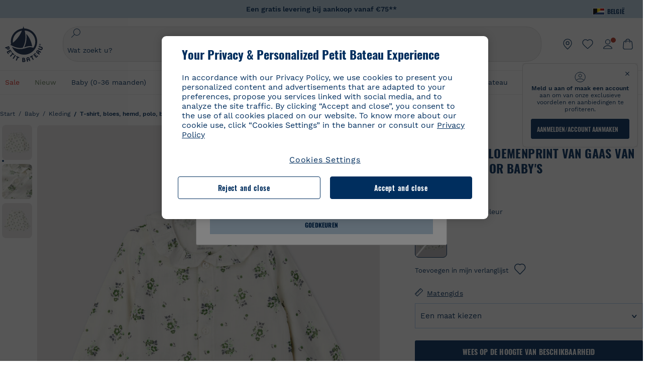

--- FILE ---
content_type: text/html;charset=UTF-8
request_url: https://www.petit-bateau.be/nl/baby/kleding/t-shirt-bloes-hemd-polo-body-met-kraag/blouse-met-bloemenprint-van-gaas-van-biokatoen-voor-baby-s-marshmallow-multico/A03LZ01.html
body_size: 89129
content:
<!doctype html> <!--[if lt IE 7]> <html class="ie6 oldie" lang="nl"> <![endif]--> <!--[if IE 7]>    <html class="ie7 oldie" lang="nl"> <![endif]--> <!--[if IE 8]>    <html class="ie8 oldie" lang="nl"> <![endif]--> <!--[if gt IE 8]><!--> <html class="" lang="nl"> <!--<![endif]--> <head><script>
    window.kameleoonDisplayPageTimeOut = true;
</script> <style>
@font-face {
    font-family: iconfont;
    font-display:swap;
    src: url("data:application/x-font-woff;charset=utf-8;base64, d09GRgABAAAAAJC4AAsAAAAA4mgAAQAAAAAAAAAAAAAAAAAAAAAAAAAAAABHU1VCAAABCAAAADsAAABUIIslek9TLzIAAAFEAAAAQgAAAFZAJ1HkY21hcAAAAYgAAAMUAAAJvl3BoOtnbHlmAAAEnAAAg7EAAMn0BMXG/GhlYWQAAIhQAAAAMwAAADYrEX/PaGhlYQAAiIQAAAAfAAAAJAs7B/tobXR4AACIpAAAAUEAAAJcWML/[base64]/FivpuuP9ZrKzfK6B52porZoLu4UrcW74kvx7ft3KCrF1aKlaCvai6+5/s+rUv7MX/xdaag0Vpp+XFeVe9aUv7mWunK3LuX+3aine3lfT3rRmz70pR/9aWAAAxlEI4MZwlCGMZwRjGQUoxnDWMYxnglMZBKTy/c5halMYzozmMksZjOHucxjPgtYyCIWs4SlLGM5K1jJKlazhrWsYz0b2MgmNrOFrWxjOzvYyS52s4e97GM/BzjIIQ5zhKMc4zgnOMkpTnOGs5zjPBe4yCUuc4VmfuIq17jODW5yi9vc4WdauMs97vOAhzziMU94yjOe84KXvOI1rbyhjbe84xd+pZ33fOAjn/hMR/nHquX/V32+1A3896ojT5vyhBZVIq1WnuiiRnmqi07K017UirROpJ1F2kWkXZVPQdFNpPXKuyu6i7SHSHuKtJdIe4u0j0j7irSfSPuLtEGkA0Q6UKSDRNoo0sEiHSLSoSIdJtLhIh0h0pEiHSXS0SIdI9KxIh0n0vEinSDSiSKdJNLJIm1S/[base64]/n972uqszILfY45/c7cSKaIxz3wgvCd/DXuQ53PXcH93LuP3Dv4zgU0kbUiJpwqFJCm4SSasTuxJcvvmIPaRSmKilcwb1+/NMKfPbT+klXTbjEnfh7N34QuXGcnfgx7a6gLjwNq4S2G/1eu+V78DzyegEESFht9MMiard63U4DVboV4du7cpoqmZlUeX85lU0pRt1Q4MyuMi++siVNz+3+Wfzx0pnnP3m2lDH9/9XbbnLlGZn/6eYeyLnxoa0aK6aqmiuG+oLvl3JjM32+jXQj4+V9p1BzM5VsoYTaaL47s1Yc7MUff34df/1prFC7qPm+VvSpolD/n4dTVMbPPP8R/uZL3+BzxFUzycOC7vt64Z+H06o7+Ob6eK83/ig7bOoVw7B4W6FWK0whKUxHgbdhNuu4mRRUDWrwsg7Zqhdai53J4sTA3MVxnAB/HP4A/hZX5Oa5A9xLOK5ejarQrMNW7Lf9YPgTt7qA47anBgqg+oV6r7+CGklHiIYdot9bRfDl6CMTERz3EfadF99Mok7eRq99Zldrq2Wa5eaOlaMr56UzzYMbdsyEIjbVfG1h8D/[base64]/z4eP75F9AWd2zBHWxxXfxFN+q7g082+tHgE6mFsRT6jdS8y+KN2+05/BwnwkUgoz7C994z0AbqPeiV+LmLg1n0uYuDtyXv8YeS92z2IkXfu3ZwEb31WvQ99P2zgwuDi2dH8fHHknz2i6jV66MV1GlA/qowPGVkINfv67UoNNCDumnqg0cL++bzqD/4I8M09xjwDz1ohFFNRw/mF/YWBn8MD8Io5K6KO86DjCLILH9soJ5Fb4W00fcGGoTQk2cvl+nv4jL1ZRRcVSb0vovoc4PZi+hG9hQ67u9DfDbnchkuz5Xh/XokqqhOEaZBk1ai/izfl/mgggKKaNTHR9Ctc4O3/f4fDJ6cRbf/1ZtndeE+c/r1v/jNc5f+E3ocPZF//r0Inf06es/DDz3M735hy/Po0OBXBlsGLwxecdPmILvx3F2/sGVwD3IH32qi311/J5o4ceyvWTbivOBH8N9yn0BH0Sn0CHqKjaAwGUOzKIQDP4NYMB4hDXYDwY0ZNMs3OvCzjDpRJ+pGSajbYSNjFd5YhTZo99nf6LQKLdJvJc9bMMTaK/BSu1VCrRIuouEoLaIS8uG3HbDfErRa26PwC8LThZFoImjAeAA3IQxBz0DsbApwL0zBjaqJqiZP4t8qexRSGL0hCU3kBp5bQh47BXAIXN+LU/RakBb8lVAxlgosEzzLxAbU6rOcspyv8iy7KyguDwv2oFQg5JdRvzvXhPoIWZ3gRJJABVF2aIagGFLVUfXBCWqwD0kNRVIvkTUBk0c4SsRKFyRQmwQek1fofTyWRKJhWZGkEBM54mU+K+uioYhY4Es8lXidF21Rgh9BYL+IJ4IsUB7zvAjPZF6i/C3xV5Iu2oKsY6rJuiCHui7ogqFLMohEOSuIumDLduiwT/Ssvl0mRcrrmBcQLoYQMUJYt+GGrQuOrYcsWYiARSzuKWUlPRdijRelKUghK9tZGRMpK8pZrOKNvEAhe7YM+YszKesST+HLEi/hyKY+wRhHEGEoQnngqS1Tmej2gqCLQhaSlARFMGWyLBiC4EBuMRLieGmR6ixepyo7rKhZVlrM46yfTY9nO9XlTYprCD4U0xGm7J8/[base64]/ePtrLc8lJGfwz8Efc2lYlUM46D9z7Rq1KDkbxV5z/SiKP0mmg7X1o+euPX2g+WCpkxVV19157mTO/B5RT6w78KZtz/T8Bu6lSufve+Gk/u2rnUWXlrONUqQzFAePwMhyqmgPyre5R/83PPB5b9nnn322Z9/9rKsxxRk+DjIwRgazKI4m8moBnCQAAYGIfgRsuB/dmkeF+2JqpWPUpViGPWP2rar+JPebM/MBG5nZ1kJ9xx6zZYdBybt5vZuYcOclgk1F+Nw9onNOybT7thNZwsyQjS1/9aFD//sO+9d8tJD2bwH/[base64]/QfWN/6eGljaOe97KTqEej4Aa8yQWiLu9F74BPcCsvpQs6c87NFXpD+nhq+lnIUyw0JoCRB+5VNrVSl8AqJjdvZfTMYSXynM1EqEVEVxreMpUBGZHJWWSh65Uo0nZ6cme8cafOzh/lfbGxtjdVzmkY01XHEqKBmdd+VqpJgCjCUbFq4J5+5IfNIY3e2aVuBAOIKYUmqBvU55/rO142erolMZGo7JKq11HAWY4RkQVekmWyYSkWDjbwIKp7M1aYavamJcbxitndpM5P1Xw0k0ReE5q6pwEICX1Yk2lpttgQNo8nNO8sw6hXoHUjBIiH+XK4wu785s3duiH/Fj+NPcnu5d3Mf5P4Eei1rzuRnlu/CsduI8Sz7YYoVVFq/FcCpdxkY+x4JWEt6CTYmNGSNyJByqkGrIYniu9Cqwy/osMuBHosV2CrPYm+NkukCqYFO1Yeke1EyoEMgQnFHhG4RNpBABVolfr/GhlgdOjTwtEQYUIiWxLGiSCrKN06VRBCroMtA6yNJ1MbK/fqasZ7evLjlwsqhvY3ixMYbmxvbs2kPBBGIch5RAXpfJhgrLGhOZvUVz/5cZXb5zc+E/dXSUWe1XjIUEFgIEcIzwQ8Sjvd9p7a+dM2t673c2151vL7YzKT0mcAFqgByEyGBaQgBK6KBovnZG1tTeXvmup3tCX7L4FPvGvzocypVZP6laEUW1Usp+EAQK2tnZ1QQsRbTB/dcEHIQA97aOjk9Xzu4P2cUZheyjYzaLmY1WYxzAYlAQqpSzE6Wetn5Y2vF+trmcKI8k/FlinkkqoYK4trG66yEvCpbqiOmCqmFcdfwixc2Ly1v2KAqCAsKFQVDlUDEszgFCfKcr2d2ztaCytrR+RzUkgQ9icKwgH9ocCylgJxK8fWA95zS0RPwHQJFKKhi4faCQJGKFW4oR4X/EsvE/dyhmGFBm7LWngGOC4KE0du4PwBKY/AMxE3SnKgaX3tuDLNi8QAtG8RyIf4u7ihAouYRGivZAXQA1cIPPNJufeDe+1995203v3t2bmb6ly7cdt/U0b0PSZKIbrjrlvPvmJy687yblhVNeqSj64VaMHv96eNviMbGo58+fnoQZB07LJYMV970kYsnDux7sBrWwof2HDxy8uC+l1VCeXIK2h7fn8+dX9u0/cBb5pSG79iWpzarsghwIJ+H+1s3b1w5XyhcWh3pBOGzCf4Hhosi9MY3ogfx4TdeWuCjpwZ34INPXlofcdE9+LOg29rcErc+qqkEFPe7YbfthQmDZLYAmvBKZj0YGhY6MaF0g7rN6g2xsdBvoJ+/7cxJqOrpvfuvX/vva9fv3zs90++dPHvb6b27p2Zmp3fv/SgLzEzt3jt49SQKju3cfpRvLc/sKS71MvO9U2dvP3/86MKiXr54saAtLhw9fsPt157uLfDfnZ3eu+/j+/fMzEFg/+/s2zs9O/j01h0/g4pR49VoaTm3Z27pBJe0/wsv4PdC+5vcKbQfKgQyB9Lfj0f8DN9vRP2gH9GAJmKn2271Oo1JBMQLELSXaCDgMPBGgnTdoRhpJ/0AOHovVqsgLRq07dKoQSjD/vFnDQPFwYgRuTgwA6D+RYFuB54VEKvrPqgaEFSNq4NQr41qHFgB1feiwDCnnX4sD0E1soywTCXhILbQdOJg0mOHdzegJAgdu9VbRswcRAkUCCrEH4b95II1L4slDhvIvxwKoG76fhCyWuJf/[base64]/F3IAdC7hx3kbuHezn3Gu4J7hmQc7E5lUlyUAf8BgAKIPE9lw2UInBoJu1SwJCrbPQPsSjo/7DK9EevkcjIWAJ0GjFSYErDjTXKSE0gZnSqNjo9OgqIo0A0CjAS/2PP8OTKngPvP7AHdEBYfeAXjlsWqpbaRzumuXgNjL2XCgZ0dUEqOJ5tSIKriq4YLlQkTfVUPWVR3VBnezecPvF4BP8eP3H6T+LgpTfmGo1OWL0eTt1qFR3JRhGIbklNpdK2rf8IzoHjDI5pjhOkrN9ZZmk/GGfjZRuDemUxZXYOz5Wqpnn8wB50UDUUxUrpkKKGxcpC6HquIBm25xQkwZFUw70q5Th44xgyok4Vkv5R1AmjbvWfGt1oqlP9RApSK5gvd+LTRjhBNqDJyAsvQLs9Du1W4Sa5LrcJsOIpjutD87QrDJ6nhmKwm0jtAgoT0Y2YmQ/SwZV6p7cBWgCepFq9rs3krWe7fnj1ReXqi2Oz++bQT83uB7Jhp9P2385H74/637TSaWuWf7wfDV4d9Xl+w+Dlkvh+Iv2nh1L5fJTPP5icEO/m82P5/PvnDszOHpjjb0xX0tVofj6qQuDS28bm58f4G+8GpE+qlx7zTXS95XnW4J2m/5PCIzsxPYf/kruRe5R7O/d70Gehq42MNTPMpsRoTGzgSkxcsckGFFzUMNEIFyfMhhoY+nc/SIxWCQHzg77PRHs7oU5+HxARaJH60MIDB7/Es9eSSFg8/d5ly3NMlYb2r6BO6kNjUYMOVRKLIMbYyUssDwdDV3HnC6+8dvkflkVRnD2aaWCeWWu8QE/bUkGSQMgCyFMk+eAtveM7M90pL8wWx/1amfgakCoZp/a7R15y9N7lV2+69QgPcNERN7/+3d2LuxurrRSQeUHVhR8+UJrMdJeO3bTy0pwyJuJKqlSJlms7sxdfd/Zjp40Ir2F8/NbNj964fHLb6WObD3duutD1TwbooS8MfrTy4MdPP/tbMpFlJ7X7usV7X7nxF14lFObSUf7xrfecvfnW3PxDHxF5NSP358PXhBjhSnlyr6hQxa970yV71TIBnkpYJQI5cFP70Ko3XrEL2cK4W06DTjBFogJ01nGU9QzJ0lIFQNmS9FKQrYTHgMOxYf5RueZPzm25bsNLc/V1Sdpc6dcqBbugjI/nekWjNvhTxBdd3dIU09UkwkAx5AL5CNSiSI28CIwCYz+lpXy91EFqSrWdfdGmZn8KixrHJCnH8V/HH+d2cm8F7vVH3HPw7Qo6h16Kfhq9EUZYwsGSBu51+x3GxWIG3h91C3ZKDJ4xp/KTsMeMC2GV9cCwwRob+4S94vkedWOLiV/C0OOSWIIW626s57VGGJJ9Cd0aUgNVNsTi0OXEOHHWrXka99IkOXZmUIuwQK/fjPt+km8MNK4B3S5OJrblMpsDMKFkUES0AfKZmQDaMYKDHCRzJy2fupdNAQ1mgY3g5RkUvwzjpDXq0D02lxBzzcSuGwWJdcIf2ouT+IooLkB1+BIAzc5wWBTRsHDVAPI9zEy/VRwN2dR5CVieoIiWIGORUbn4j0czoqLLWU9Z7CzvMv+sIwp8TPR4SimwAxk5cqFhpvKKKRbWNy2uTz4WP4XugZAIUWmaginqTa6n68XT0wLRFJqVDZ2IEAFwQBnoHySCReEDpigcaS/[base64]/2F3T0jW3Vbxl+lRjaVay3Ik6FmVqOqSlQXEFSpFGJZF/qh6d1gqq4uS09p3XCqrXcssZwxEZqYf6BHafg8Fuyoqcmpm0pOn5mX3h1m2tdNuXBIoxFpOGZW2dm3ZTx+9c0HJOys1GzfFXMVs4oRoc1MfrjuuQnldOB/[base64]/8JI7wkXgZOmuWmuCdqfcdIhUENsppopsYS1/4tslGFEMUIBv3TuxJHH6o1G/bEjJ/7gxNHHao1G7bGjJ8695MypXr/fO3Xma2dP9ubngZiit/7TH08JvfgwJcdv/cGPf4vvf9EnX2ORPP85/ntrl7S1NTgNbbEv/EjoAm4pQK5H87mxNA2rI4U8NMBec37rsZWtEzP61MlrbtlxNlV92bWv2LrNt3V9vHfbK3XZz3eWrrvwtt+782Q9i0ihsWvvK8/d//DB29pLHDcW49qv4L/g1ribuFdyT3LvQWl0J7oH5PiD6BXoEfQYeh16A/oZ9Gb0JHoGvQP9PPpl9B70q+jX0G+gD6GPoo+hT6BPok+jP0KfQZ9DX0BfRn+B/gr9DRSh0+8AP4RjBMgWqj2Ma5pNSxVQPAnl+u1mO55lavVAwCYHNl+2AuK704g1xQY2lcZMLPA7EuUmiqojnNJp4w6bfGv0l1FQ5BNckkjKgDVyP5lqgiDzWQgEBEqE/XhR/JTdA8XUbbJMdvvdzgiUABhigJBVd/xXZVcgy0Mm0KEJQDVVvSQdLwBwCKrJayYtwhJis2ds/p0VAbLXY2bBHjtFHQy4EuA/0wuTbEosiTuCGlpmNvZuPJnITCarqN2vgH5rsdiCVgmBCgRo5wJIZRwDqg+SJewS9I2JQrqA6gtQzrlmuIDm2vAXLKB2fBMe9RdQdw7+FlCUhKLhHwuj+G4Y/84lJ/gkhKjgs/Zc8pfElvymFhBusJkSx0rtsiszRs+4eOsOIHLYc2b21uqbMiSn5YhSsSuSUyQesYGrXfrLib1RaqJI8iTXmfAsT5O1HWOmTFShg4DaKR+hJRBnGRAnmu/PqHBFNDg4tbmC0TbmMsQxvbKBNZydXy4OnkdVloNfBjh03bSM+M+DcsKUF9iUlIFVU7ByB+Z8Ledp/oQjk0Byar5MzInJtHyPp6k1AysgAgHngLYCjSVgKbPUuPUVr/vV9/C+qViKhymTbK/Dg09KRaloKkCKCOQjZ0o5KWrmZBC8IBKpSMz1Gj8J6I164rrJLKwQHeg/lWVPA1y1mB58v0P7D+QvxTnG6DuvOmY55jH5fVr6D8em899ET1gEm/hC5G+qWnaMxEDi6RpU768uF5vpGcfB8cQUHHng7MoYaBw9vgFgdnvdJEQmHdDR0mtJjmB58JQo0DvadtnbqnmpigwNIGhyRbZrzdBY1PtpDNxPBNqNnelmLodaO5aLDknJ3iNw6+ScZmpvxeJMJmdBbG8+7WspA5T61f8EuKS6RaTAzt/1kmL/gcULxMlZ2+tlFVArq1VmhVXtSSK4dMKz18tLpu7qg3dCjYKKwCDvha/UAn9SqtBzRWfl6AUix0/YH5FSlqjjw2++APmGDJ2XcoZHTq7JgAY0+PjZyaoHKsX5Q+A5LDOXvs2lYjnWwX/OGVyd28y9hHs391Huq9w/oQraj34KpNez6A/Rf+E53uM7/D8y1m6i2QRisZn2WK6ENFoVARMOOQox+YbJJ44xzU4fpFCQzNn7gVsn4SzfHU0AsF+IBwRB8h1iU/DMscqjJGROWN1oFSXeAeIwxeGb/GVKFE85RGymvcQPowBpMNdkSHCIU/3hk+pwRh1Qdbd/1VPEnrHpLBCOArO8dq58zMNv8jiZCCONJPf97oijwW8Uy1sQYKxGmHNB4meQfHUZtjfj8wpKPAHa/WBEDUcl4fud0bN2kNwLWW6bzBgMwj5os+xCdQO/ZjmPi15l2eokkcc+ByjG932G/[base64]/OAFHqe7RFQcXrInC55+9MaiLQLSA8ipUs1viEr3kOx4bwYpJ0jxRI0dCPJ86b3TUw7IK4HNnEtUdNwJy6JOuaQ4ODNRsVKSoNeRwIM49rdSM+9RQwIYqAHJgNjdhh22ZJHyxMhVMeGDrJ5LiSbAPnEtCtwJQ8/7cgNgLRB6YhTc8fUcYY4KGJ8PdLv2sCpZKsIrAsGWDehQEZvaaqvkAbZXdhOVqh3ZUpwSxiqIYV4BES1ogNeVHdlqLROZEK/qUsClIJ4oL5plI2cQNhVLu5KlQLUgURZTaWpsDQxeFrOyhhn2JcISQFmqpKZAQglnRUlqQhUTRAFz78PCFwHNCoXO1moA9UF8IqbqgpwqOKZZsIq8AAJdhvawJtNTVATsjKsEie7uYDkL3/FClmSBPgAv4uuO6BSVQNQUycNpDISC58lk4ANoJk5GEEgPQ6LizERYqWmCOF0mcO1Wlqs5kypuU0Q21Y3ApDqfYnYAENKi5Ch+pENTEWActg/ImjB/DJGHZgYZLUNNhClTUnhG8FBKpPWcy5ge0BnZkQXDx8gizBgALQhsCT4UAJiromJOWWV4gKjA/[base64]/RiRHvAmQbgVCXUhaLTTWuz1I2M9B2o+BYTf0ywEuonWREFSyqmayDCTAZ3J2mBNryM8Q3AgAmVl3cihWIZBTygVXf6IZC0yjGXpCoWuL6cg/DwSikSoFEASygzpENsfT1vQufQi/hGRNU8TNd52RAm7fr5m2I5kpDumlHHHZXHzmaIlFQzZzjhyqkRNSUuncSzZFOiHgp6Bzg49TINGtaWGyMwe0NMfqxeLnr3NyLZOrU+v5nToHyKzZ7DRPe6xTsnH1hGoCvi+B4IgFh9QSFObR2xe3dWwJkNVi+qk5yhEkSUXfggbOArHKTHX/Br+UOxvU+YWuAPcrdx93MPc49xbOC4VkaAe9CI0dLOdRYCnKWmOvBDayAfg3bzs3NKtjtQSGjpfl9gX1V5zxE9C1Gg3R9oLlI439M5eRXMim1oImYW77xoInqygbtQqIq/dmQFMXzVYaAW1JwqiKLyvIAiX3v7ae8/sWZgwFFooSJoxs3zk5lc9fekjBaoYEwt7ztz72qdfdfOR5RlDk/gbXnPvmb3zk7oioQ2yasavPsVvLyJJ0Sfn95659zVPxe+aqnzp7fWV+kr3ZO81tdUanD4Np9XeyS78wv06+p6mqfBPG9y93Dq6ujPwLU1105n9m8/2t6DfVS0/2Ll6tLW8uqV/dvP+TNpF943eC0avDVa1f/baT704tdfWVuu9kz34ra/WoG0YTvw6PsW53CQ3y7W5Prd8ZbaatUyTXmmVxgL6F2oYater9yNaD/oRboTdVgBkLuq10fduPbNzdbqqyOIslbVac8vBW+5HX0iDlqpOr+48c9sDtxzc0qxpMh3MtgcPPBY+xv81HB4+dsMd1//5jcf86+/83ebYlvaS4+gpK+Vu7O2a6qObZN1xltpbxpqt/tSu3kY3ZQ28Z5+959HaY+ceDR9D/3myNcdPTs+NfHUJ/gyXgwvoQQXU9kIbfrrtZBq+3fIDOoPQS8Yz+Q996C0nT4bl+c7q5L7Kgt/C1wTp2QN3XPoSP3HH5t3znVw2nb7bYn7QfFxnH8N/[base64]/KIkm7a/aAK3ArHHkANenF5uSQIBAMUUMQBAElNakImgY52yldck0xAPVx2ap3kNWGJattJ/SjKkKDIXScaLY8EOX4tiSQcAPyKOsuXpmb/LaZKlk8yM1Msvlax125sQU5RM2jroVY2xbsB4klqubzczKcmbnP71xbEb781WHNCllsEn/HMXxmmnubVSa1QYdgH4UPXqGcslTL/yvCboVbeS3wSvEU29VgU8RQSizHiBzGrblM+kPChUTq7LC4XmuObJrI4xAKaMuVjqTZQblfXKZKVY8mQj7xcd2fQ8hlxi/hpTcc2UpZyUy415GpzPA1OFxl/ePXP8fAVwQuI6xNYQxPPGJlcCebMKuqDS8j17OL1od3rj6MXX6P/l+TzanSmVMoMPwJHfctXFpW//pCf4uWEgc9XNOHzpCz/pycinh+Wd2U9v5F7OcZWfaD8drithk3hsHMUSAcciZ+joxMyWIft8JIpGrkAwpmPz2ZBmMmtZwGxhLBHGRosofgzjC33/ptMnHm9EUePxE6c/cyV4409duGkJGOPSTRd+ACFgjxD6D0QS5KlMLlDKdqXkyI6oAIooVouzxaoX1IvLPMAbWXQdwhARBiRlUzkFfUB2FNn58SSSIP5YHPUPXpzcYIEg3nGjcqBoviJSQ9WNtK47btiINtSLoMOxLwMgRyw9tUX0Lws2SZISIE1HlrmhXvo4/hvubu5vuO8iBQp9GL1uqJe6ydqcBSacoGJm2bkLTdBhx6AXGxtBGgJ/jC2FPhOEzAkntkOygN8ewgjKVhP4Hohdj/nIgrRKRBVN5qCiUKBhA1cnGRdm8jk+sJeZNGMODUFiik3stCA32TmWre3WKs+kfWzuZIF2yAQo/MQ2YGbX7PZpxDQGE82V2PzZYYhoJjbDsM7k+bFjWNzHhvN7cJdpCspUQ7JwKTHnxmvb8LDHsN+Rck6sxYmLZuBCSVkRR86dsyheD4GH8IoVrYBG089QgF4JDbV8FBuVk37L5soRd6q1kJWwENsKWZcRVeC5DUf27/C08XFglihVMz1dcMTIFxSNprXqxC6QciK2QHoGuo7ZTAmJpTxEIrqWYi0N/vaNC/kPYJDkcF9kczlYTktFyUtrzXaGVBwQLEWzDgImSz4AnbgDEpjJVmyaOLYIaibRySYxpZripR/KKYtO8uhHMnYlENAS9DIeS1T/NbM4DkTftFNZXGr3d2AiBe78XNGHZGnR8aqaKapK2j577WQgQQ6pWjcDI+dEByYPZ02Q93UK/BSoAjUzi9VNhpwK9BoZz4ZBXgZdAkJd8zINf7aQVjxnxqsaAcujqBnduj/TBoKYw4J0lUC/sHDfBveh+5xUWrpaoOPY/MccFLFoWL7lHX5rBOWPtYS5XFq30zWmJWDEGB4MKlb8B0AhEWyeOTljVm6qmsfM3OeVmNiO/vFKjqYJMXNNgBc5yTwMUlrzzm151iSW7DFlR5J0eTT4FFYiXZIgJzA4VY/[base64]/55TlxS88E+XhKeuv7S2cbxR8sNCDh/c9vx/3L4dH9j2/Fu3/ePEWnnKC9ChY8+/Ad1pmdVgfhrEVOxTw/RCm9vJXQ8aDcYjs2z1Ybh0YuNdKzZxubH5kBn2aHD1FXurzlyUVmGcAxZjvo3MgYR5G67GC+1M5v2U3EheCMY/5bb7bVedUl3Pc+Gi13GPDoPs/qTqul7q05fvo5cbjZw+peqR8SldP2Y02Em9bepFd5MT2vIpFhGLmkUVXxx1O722++mU58ZRv/h+Sc81DIhE/5QRQSTxSf2HqSt3G8bwLte4PL9W4Wa4fdzvogzKoxIKUYQmoSKaqANNuAhVthFtRtvRLrQPHUJH0Ql0Gl2HzqOb0AX0EnQnuhc9gH4KvQK9Cj2KXsu8UJkttP9jdUQjVqU9ZqF2xSTIqhL0Kr1SxVE/SG4yc2vyNm1Uxf9/Euz/bBJs/GmjYpglYtMHKF2i8alo6Tq7fVIdvIzS3yS2QX9TTOnwZBkAOpxKpmE8rVf1k4bxFPu8SG2+/u939oq/82ldN0sUimaT5fhEiyYUDG6fNGp/D5e/SQ04CMf/xTfiE3xv/ZvOOc2c/FfMOXX+F3NOWjy2v4S/wLncOLfCHeSOcie5syARb+IucrcDkhtaFTqXF9H/ZM93/K9+MwJSH7XtUGTnilehw2s0vEbfvXjqRKff75w49aXTx7u9Xvf46YvnDh9stlrNg4c/NQpcf+e5M/2Fhf6Zc//1urMscPa6u87s2z0zMzuzZ99H9u+B88zu/RenpryjR5H8rW/5yBl856/jy8Hxb33LY5c3QyKnv3g6SS0J8D96USpx4Pl/YLFfTiYO8D+8nA4E9n9kHwTu/Obzg+98Ymrj0d/41qXBt9E/QIgb2R/4z+Avcj1uDeqU8aDOCgO2zIMgcb1k4gRIksGEFSNJG1D8CuMO7YQ+oUq3M4OY8Yt/3aXPFSJJt4kpCfyUSLVLnxNpfB0Vwk13PHrHpkYhGh/Y6L720fOH2+Z4gVqSoNiCQgX0SyoVBx9PbqDN+YkPrlxYXr6w8sGJwuB8cZIf//DMntnZPTOQ5SBW2mnQk6vcNdA3buQe4t7OfYT7Mve3iCIXyM02kPUX0OvQu9CfoO+i53mRt/[base64]/vekCemJLxoRE7Ver5UJOgQ5mjMiQ+i9q8qyiiduqpqWlE/ZvO7Vtb1hRXEND+zets4b8okmpYDNMTeK2+urL7ULze5/ojB1otfm72wKHBDTyqVu7eNrENiFe/0py0w8n14JDiDKZFwJtZpk9IXgWBeY5ZcOAqQEigDFPyd27kebYyATniWLzMesxJblz6E5nnzUUQwfBwUTQxWwHMt8m9oNecCqaGKFR4l81NADxexwJ/1hFEUVAMOPD8dryk1xUZm0s8U0AyHHMOn2PaDcmDd5fYhJ2lsbVb0w62Dd/S4SNHZBMjCAGehqpGMsEWQr8siD7z3xZRmectgarWhOzqY5Tn8ZTtYQW9DDK0DiURRELX2UwTxLRuViRiOuv00q2gUaEQvMGmxPhFtvabr83w/DbI9iykAcUqYd3neRnYgy/IJQgx58hLe0+A3qwKggYKWDShDlS4bamiD1QRYqrIuCXJQNhkXpMUE6uuyWsKJI9UoAJQCDeeno3ZIY/fm6/m69L5PftORzVrzbXMmx8+f4tjyeLUxJZtv7BRUkBb8lTUUUqUFX1i7VyugFBz9sDh//vIwVZrcLee3rlx7bB286n977dEol27//rtX4SKmeRFScUy4lWiFaoYhVAaA0NBVMcxdPcPw2G25R1sNaEoXMOWSPMABfbK8MTil5LnSxYrNBba5IJKQLHuEgXK010ym+iDqivw6KGsIBg6m4LkeR1qdEyVLCi6qY4xV1KddR8+57Bq/h2Zp9QAmkr57hZbAfplE4dugQ9FqLUya1u+hOPF+BiJYhpRipehhiRBVmXIM71Z5B1TstCrLFHwoW5lSNXnMZsH4n1i+qky9Z/njyY9CZrzKCJI7k1AFvbw/ASkAtku6LwLNyDkqmKBjx0U0Zl5uNXjqSCGWM4Ne31OoDWewldd8T5eNaFBiSxjpLoW1lw7w1b1Qvy8SBU2ocQMkQDPkvXM4p+BDruH+yRogO8iPUEHXVJl9o/[base64]/deOr5u9aQfweLJKU5roanlL9sTQm07mZWaISypO5vRuOzVZ1LPhEU8nYnq3hy9YvHH5SDmVB0uTZoGr4Rms9XGwSU0EMYT9/wEh7OVGwHTfrz9h5RU4XAv7nHBLZMiZG3nMlkDOpuul6WBgzp/lMIGdTbgohA5vZ5XzR1TWQKF6WjSNBo7Obx3ekL3SzRFRFTTBEW1qpLa2muqWNZnnjZkIFSVeYXIW6EQRe1MuVWXmsV15Vr7mL5BRdMql7w/0PPsUrospWtJpajG4FSTQBypqCohSdgo03mtWVIpYWstM2Wzolz7ejidv3jWvaWmVhDMYib4owvpgF4xXH33Db+Hx+JiSCZlHWmz9KSNlL9z2faljWwvpWP/1lrOSthl0zVEnCbEApxlRmrKgbTwJiNxpeYIG0NBRLk+WMM+FWAne0/4p4F/5tbjP3eu5p7he5v7l6Hq4RzyZdXvAfbGBrroGMMeU7mhMFGENdavBM8ZOQigkXxYmvfADA2Us2CRgCpDaAono/[base64]/aYaZve9N2XlrzJQxNlQLC8WHNLeSldmDI7ovWVie1TmZnGmwWCRbxwZgHUj8pvWunUIqhNXugcalKqgRQvld2IjAfjUbObv3PrysUVvHizpTuTraMnfn3ijp5kKGK/MJYvBrGjEFsGIEilsX2Hf+1zHqlaGT+7oShiVQGKh9kag5PESrvGhKBbcuGBQv79J/rLOnOJBxELGeehQd2ca034n/zg8TnfjU2dEDFmuyYM5hQ4d1sbpu67SdysqpO729KG/uynVYeKWZEsnu6VLYhmXJX15V0bVnmiEdw5MBv4js9WtjBooWIi0vT8dmHx+g2L1y9BN5TZOl/Qwl/lUlyJqwGfa3EbuI3cbmB1HOpHtFvxIhrYNOh7lW7Qj8T+kJQFwLiivu/WA3qFvtHUcDqjjwJmmEF0uNlaBPHYERA54cE3tc88H13ffvLJ9vX4q2fab3r+4fMLu/e/f9/u+Ruf/yr/3s98pnbpvX/8x5VDUxuWH11anPrWt6YWlx5d3jD1jcHtTfiHoxvnd+97//7dC+dx1G63sXPj9k0nzmzdfuHSx27ZsfXMiU07bpzcular12qr29YQfuKJ9Wf+4o1vXH/yDbPZXDY7+4uD785mcrns3M+jbHjiT0+E/Pz2tbDeqK1t3fy+QSs89dlT3HBeQvgi/gq3DTjMGdBeP8P9Lvf7HNcHncEMRZ2YbsXrWVZj72tGy5qxhzU7kHjylcSDa7hBEXMs5NnsLgm7C/GmSPGSL2bhh1EfTya5ng0qrh3rv2SNGh+JbIkem1dmXIPNLXei0Zo0NFo+xHhMc7jL0shZESBzg034Juam2M8PVFT35nIVNIiQzY6dPXXX5le//+jW6ltqPcq26OF5ScRe0Z9cDs1NZmmDku3oXX1y9czcNU+Xlk/9+Q8+jOzVn3pkciq7VJv07fS16e0fl8TlrVO7T+k5c97yTk1G/HvRMVFkeyCIMyv1ndscS7m0WdIXih8+tdGWjYwg6svFrKN7srz19aGd7ZQmD86dVvWOMWmP7YkeWzmob/TLlZPp2Xb/3gI6mC1jWTdkIhsy29hmYeMje6KF7MuyumzpZHJvtZDBMtsph/JsAwRBlAVhsmRruaUbLmSmCsSHpLK3Zc/xOxAafP0PXzbV2TV78mbdUaZUe1N17L8Pvu2QLA1t2TFJ8b7itXMH57rLtW3rkiGhFVGf91+/aU4XZaovZ7O6nlLljW+o+qIgwSiXiU91GV/uKwr+JvSSb3DfRwrKA1PZyHGp0RZ0bA345am/[base64]/kNKhlYQyEcecex56gvmTfSNT1Skn2JE+Vf930cIW5sfEeLxqhkVYONEQ9byKBt4WJU46KpJRxwFVtS7dlu5JhS61EnajSthVBUqmtipQIqWmnogi2YOW0tCJn3ix7kBc9CqrVWqNa5dnyI1FOu1pwiO16A9COJzXFtYSA8BJqb9kyvlOyC5I/[base64]/Ub7NVPzpSqAY2NADta7YvuI4bPXqmOT7qmOWfUCeOIWx8L3jD+x4Ss8ic/roLd1jOyhFXHZ6vOqoOmhMaKbFldk0eRdzYSSa6wRQLyndSflPSanVjW5gK0o+s7lYtkx80E3lJdVUU65igzKUsDeaX+LL+BvcPu5d3FcQATR2eY1uspqTbXWX/F3GZbHoH21d1xz698Rj/crSYQjjiOIJRJMNMdgGdYj5SzNrzpW96EakJ/Fbv7x4OPY0j0fbaAwCYWFz1An/uLLLSBBPELBIYs8bUD/x1PHVi5d5iqvJAHeTrLJ5hXglUCfxhu/[base64]/vhVf8qe19sBxCYyb21fqctaxk/V986aMhC5Ob3ZjyaKRZ/azDV3cKsAAolYWT8qh/lrYAxDRWmy6rN8lHRTMC2oepBMUHUGEC5RxCAqAGy65uRUIOkSxAHaUVB5XfDNQlbCQBB5kF8SxuLI12V7vIfmTu4IdzbxoGP4Je7bow17Ykt9bIgd7ZTab/Y60A39eM9CEuuqxnBjoD7jt7zB43iVGeuDvXg3KcYk0P9153Vn+gvVyv17n3nH7nsrlYX5s9c9sP/VpZX+zExujk7no0jLL1y/RA0izzSXtu/SMSmXb99CCNaveXA7f81DbrOSNSqhNxGu3FbqzC42j+DnFubPXHfHsb277i5+8pOle3btPnzXdWfnFy4dPLSlIEvA4CA3vJmavevcEnb0XVtOb1dUY5rgsrd5YX4rsUp6CW277w33bUZPtbYurAMO0pT7/3zH2uJEvnViabQfEv44/jJ3nPsM8waMvSQaibU60W3xZjaN4YqRK1vJxng4rjRWjUnNGmiosYdeQwyvXd4MD/3ber7Qf2vPF/6rlVKnfXdzYkUFOm85ZV2MdaOL+cAtjDWmu8WcgG3dy25UFbYHF9X0eVNTRE9kdirmieLamqHysmbXy1EtPe46g+jfjZcKf2TDzLjv8Wln21Q5rOdLumgIKcgvDirFFa+k6yINy82ZZuhlU1bRrtpBkDVsNeuX84F32Jcrsp6rBUUh51Xzaq5flqiqpCq92Uv/+C84m7z8pT/Z2UQQmLOJf/itEY2dTfq5xNmkLqQoUWzZdJnno/hj3iY3V8xjZv5zSuLqccXbhGT+mbfJdVufNYmpvNjbZDSWvoS/BIxzHpgmx3YVnkQe271lmem4xAMO2A7zW4WujP+3Vi/zv6cG5iNBFDxiBio25ThIzE+fO3HkUbYe+dEjJ37/SvC6+286v2F5ecP5m/5+FOBTail4JBUEqUeCEqi8x90gcB8nl370498mQfyOF30dB4Zy9Vn8KW6SO8U9wvYmH1p4GCOkMWlkMzwhCIAVPAuDjCZCAX7RZXkyWvkUMhMjKzBbItVlWL7djPeoXIgf1yO4McNfXmYcwpCLkr0ZeoyZ+qBtgIIH8TYPUdhlr/LUY+vR2q3RorYeE/fsa/SdNRi8s+tYUuj5OSvnpde252++Xygenk636jbWlj47RSRCdLl2+5bBz0q7uv1Oc23+TFFUAK6J0v3EzabXq1vuiSQpLcg6yW8vj6Ulw6R897Onypqz+eBYoet7qiBH5bybnrf46aknTx55yw2OlJeu3b4xeuL89LoCMNk48spd+1+1k5ckwXIdiwium97amL/9iCtoktrUsunu9CGE3WPZdjQ3NedudldXCW70FtJLwnY5U8xWrS0HZJTWrp1r25ZEtixoxSinGFp1ZxjOEvn4KQtQA8+7c+6+MWawvuermtTdV1fITG2ya1WrgjR3/tCBc4JwzU+fFqy1DSuvu23LEgir9OGHt/Dk2JuOA4bQU+722sSCbDRvv0azBCwM/caZn1COY+7pV+a1Y6dxFKHLyC3RIj/Wi/mbbzlxtNXtto6euGXbprXO4KM1tG06k+m0j55AvzkztXPPh/bsZJu/DQP4Ofbq504cbXcymen47c7apm1xJINXnHzRuyzAjTir+Bh+jrvAPcG9h/tt7k+4L3PfjHsp26+R+bIP1/[base64]/4dqrk1I3lvKJJxIY7rcXaXdnOQiF9Kmhl8uvhgWc/fOrpR9LN+zZ6ljNvSDwvKipV9PUza1+69967olSx9CbDC7PNtYeXH3zHb+GiYisv+/Zst7wmbD556bF876RGiSjQ+bdg0s2oIu9Iurv77huOHmDL7wC4E8Gpndlek2xJDp1SHWAn2yBIlFRWXM2Txf2ncgXLZ/tZwBPqaYWxfM2fcy2AnwAU2cYolG58dXT8QdEuGCmbeYLbFSxiFX14sl/elL6l6xlsnaJAkIwEgTn5ESWrlte21ZYUOTWVkZFSkijwvCjz8leu3XbolW+7afC1mZkZUwS+cNdrrn93cT4zv5WvZz5y7p0Pbryz2itvF3cdGZxSUmUREUBvJ+rv67pACSxelGrTIiFD34jn8H/lJM5l/++DTaN+QCNUsSteaFfssFtBb+veW/vgB+v3oj2XZpH3Nf76v0EOOsRP3Ftnd59/lP9K79JT/I0Lw30nXhCehPEwznGVVo95b+N4mWqnEdZxYtAAbl+NDXuYDdZ2XWzjXxUDDaNN3wN+npYHv/F2lWqmnH7H4DfktPr9dSwa02gKzfuqTnU0/9cgUV0JblVUgRrS4O+mDami/fXg47ps0je96bLPB/6P+Bku5JYYFicU16vxdoiYFNkW6iAkVlCE4+0MQxHPxD6G7WTOPfYqjCfsRbYZ/veowp8ZfIaogiD+8CwvKLr4P38o6orAn/2hKAgqGXzmLK+SffCHhM8Tgd//eVEXP7+fF8jnkUBUHj9NyeAvkaRpwgcHXyM6xR/6EKY6QbUPCpomIVQn0pEfEAk9LejkB88IwjM/ILrwNJLIlX2Vk7L8q0ryr8zwvyZXV+pyEn+Wa3M3JHug8N14D6HkP+wA9dv3aJ8d4v/DYxWxDY5Hu9Izp2vma0i7jbALSpfZt10TxBBzp0lk0wrbeSPecZnGAh6VKL7mnrVDO3aeWlAUKUMvUgqQkryEZiRFmdpx11rvulWKBeaAZn6D6vAYoObFq5+y5cqi7Cs77x5Fo78T5255/a7j7+p0zZ7iKpSeh0hB8Qi585IENyatEw/vWHvpcbZIg0Ky2mP0JgoY1ib0X3rBlfnL8S2w+IZ47LPD/WJW/nd3i0mFyfoM5m7UZnvwoe9fe/zwq9leMa8+fPwTV4JnL5w+znxGjp/+yqnj0A7d46fe+oKVyZQyXzYzmcyPv54E8U3w3ukvnEq+PPWV0/DlYFfGQmvwjTn4b/A19yJ+NsP9AjKgvxEaT1vFJI2wDaaYwbEauX5A2MSUgaJior5iI+vVpKv5/0HO9b3xspunE/XSZLTdSSm7HpuzUDGbK/an01V141h0bWvDm59Y2FKv8Z5lGgPt3w+derstqI10VghFcbI+NiVuWy6uLzrmzA5VEseafDkvjmXC6d7hgydN2/QvvfT/kCS9ZezflCShF77zwgv8/wAMuYPjkkmA2IVg1MNGQGxkabhscIyfGqP/eaJBLhsjY/ZhqLtdxJfmW4u5cj4084HmOZap2CllutHsVrLllAXq24nKHd9wsrftqKNdt7WrjfS06ab1TFZzVc10d2Q8w3z3zz4RpYv51ptnfEtKe1QFmKFm82qrULcVhByzYIerG1ur2fEoOHvHwnVbpMnCWNCyPJRrtbJTtTEnnXbrY1fk9Dfwf+NOcx9OeNJs/P8ojbbRG/10ri5xkPzXHDEwbfZGVlSXmUD9hEiFw/8mJK4BLza/ouHiAM8dfRA7flyZOGsme+QzZ+1k8PeixDs8kfkMwps8i5PpgtHOesA5NxiSJhuSYItnRV0Vjl9XymdKtgzsAstOITe+ftfKSr/EK3xFNEQ/KwqzmyeWMwHALlE0DGOqEm8NwIuCKRie3g1S4mRaqQw+3Q43uYTnC5mZQq/QnDLTJ4y0QlVqeSlZTC8UDN5kZlIeFxoGpaAjfb/Uj8opBVM5LQaigXFh0sg1g6wRpJQ05EZJKTK1hf2iIotbrytN1BeqYTGqOiV/oloudk2tViryBq5AxD4VchItZP1sWJNFuLHW2nzzJE8xW9CVFs1A7ubNlLy+vyLi+/JTy5avZ+YWutsK3fxMKKd3memUl/5/ynvvMDmKc1+4q6tzjtOTc9qdmZ2dnZ2Z1e5qV9qksKscUBZISMJkBAiDkBzIGAsDBx9HwBEHDOcY2xwnjI2zwQHMwTYYHydsbF+Hc/G5PrDT3KrumdWKcO3vj+97nvt8Um9PdVV1rn7rjb9XiRdjPB1bEjVplRJIGiedYLI7lqerAoVq7EI4wbIaKgdpk0ZMNezPq6mYINGI/HRxuA0fDwx4YdzYroSjuUlEyjGeyICf9Qfe33fJ+NBZPaWzWssv3lGrVcDtpMjKAri9UqvB66sD+Vy2MLD79Ve9vuLupWkB3Fm5/M1XLIw/ioXPElFiyBt/OFJjjMRRw53g4RoO42BxUihPhR5weOAB1xZqWCnvo6aQbFRz39pfG9h12UTtjEK+Vq0vO9LfVx+oujea32uens0Xi3lwMbg4X+zNFvcM7lptBlKlHjMAjlcvv/7o3sFENK4qg/39R685WnWPG/BtxXxh34X7Cu6bwfHCvqHBA8VC77hhxFX15Hznxc0B7v8H8XILuSwwsrwX/oCufQx2ISN9Q+L/RdFqpJ1v8ClOVXbKOjoclPiYEmGUuMLlOIWX4grF/98RPXZGTxpNazyTpSXFWmeySWHjxQwT5lWaR2K1QXO8bPC22rU1vBvxmRGiSWwkbl/gNBcwfrpKc0y34SKsv47TUr7jDu0T3eYirQOe8/xmgGHx8plahsX8Ph5TaOwt9UeINwSxF6ETsOte+hTLj7vHsTSlLrQRuPX4RbPrId2fG6cYemJ47eb9F84kiqq2k1t+w98EupnoIZljldzEip375lQpGRzes3ZipFQDN0BKB7AY1SNWYV2WlxmB4uX+WDg6WEm5v+PYYYfGAxOehQE4sJOwRUIBycDkGRzG/ebXyzSPJAONowXqX09fdtX4hm3T4xTHjoczZvDMZaPrdr7uTdzIKHkuLQw3V4wePJg3Ery8/oItK5eW65ttI2oNth9khLQSSnG0pURaqJUVhVi1CEkj3ciDIGKZIUCkjjLJDEsxzCpaRLfIoss4Hb1NyHFcBKMMsVsgT6HrA+pJ3vpP8GlEHyc9C5Fvi1SwlziiJhgIK40pJtqIo9fm5DNJL/9DPTXgW/db3vthcSi3HwedGsgh+QKLYK1u2JuFI7MwHNZgi/xNMBm+YHr04Cha+jYmwrXxW65cufLKlePnz36YB5m8+70L2WKU/Lwsh22xtCW1oyqx2ZjttKcTgwnpGFjTC5S3srLJvvUEa8rsW73yibfiMhrG9NLZ0UOXHxzNoAPnVh299ejK5h53t+3AXypatEiLjfDBJall58dG+2UeHS8SnL/gBGPKzIkTjGzitamwJ06wiomkXC8PJfp0MMa6g+TcMtHAEhTwoMn9pHmvWe7ilZuvKIDzFdNU4GHZsuT5E69efvHyVF/fRF9f6pQfeLkZNdHi7jQjJlrcHf42/Dxunehzd1aXV9Hi7vC3F3SB1GXwJ0QP0U8sISaIWWIz8V4/Yp+FiJFKsQz6zDo5AH1nXSSul7y7GfGCHlFXDBCCK3CvAgYXx4Di9CtqUB/0qWNEC6wN9azPg15oJJ5pscYOQ04MYJg47MyC5yMc34bDD+LAA7jAUwD2rXqSfLsgU1v5vph7tgWw3dPgJYlv/5HjbJsNHKOC6lZOkrit0T4+sRO8XQ3Sa10y098/09+f0UOhdCgEbsnUatO1WloPBjPBIBiTsPodwiYryOgjZJeS5FKOp1mV45oQoiY1+Pc6kN/QBfevkfQo9qSWdIlki/Y0uETRJV1ORXa7f9HVP7XPwSedrvXik2aCvadske/VpQlEIIq0zKoSjCLpIormD1ami4hqTEj6QjOjvVpzN7/fY+h7NYkCMUKsI3ZiDVnaQ+YY8OZdHAmCWKZM2oMdGOjM2p7wXvfBQryWvP+KMVY83kp36SR+jSl8BBx+hMrFJ5IV2UT/n+BlmV+8AY6f3FIUfvEGEsXeK8iyML8freFTleQTeOsJr32+esom/MH/qRX8FK3QshArTP0F3XuQaBFbiAs8TYCHiNJR7WAdEKZUAeyed5Ii5QIOtZhoNVudrAWLYtO8BC4dStXsmsWZBZWIb0shjwes5vjSg6O9q6uQHTtzyaqjq8obwIySKwY8AhUXLwUVTnR/fp5HwxRMw5xrymcP7+kGhX0BF6KR2gOY3ny1Fon0FKZmPjgzVejBhY3NfUU0i9wtKanRQ6MD28flUFCavXD5qqMrI/M/7V1v+ETrD6oT4J7qUjR4fSrXX1m3/gvdc+xZsXys/wFMyn7fOzw6sXFmqtgDisWpmQ/gUjZFkp35+gFE27pUgTAHcDQVfpIDiOf2szvkmo0cnge8Cu85O/TC9EC/krZ1C/elR4NgCV1dv3dDtbqhirbcrzNgMDiaruKKveurtPur4NqKt0VenyiXx8rlhP/T/rr/C/aEAvc7VneHYOB+y/iXQLB7TMt5f7aMW/rPxL3HyuRb/F/3h+XxMlo6eY5+heQLE42YCEHoeHCkMGoUjqrzhwfQUzoPUiC9JA2fSw+nUsPpeQdtUAfnHfBX8JX5o+BheC6qQEtb93/JK9rXkle4nwQPuz/08FBeeOkl+Ef0LBNoliigsUkA35RBLKTZ6ubS8uTafAGgebVVAE4LozL6AQWeHQl+JRDrGVlec295OsprKZszWUWcu2rCUO4DO+eUkG6E5q8bfMuXXvgQ+O8P7eJt/W47qjk1Oxa1bHhzMJIHAO8byS69bC4mUdDOIrkL76pGV66Mzn/uSzc2tuBdd4q6ercZ4mVad9LOcseXxcCP4SdxHj+ge5QAa/5wWh3Gc1HyDYmYkIAflxKz8VJ6IEg6NWwsiEUGz04FUisTJXhWO5wolRLgwUhBkIDEZULZcJnTx9OBXgK8NI8EspfQ+9iAuEPLT0+WSRVwmqBFOJBdbrCLbtH1mvSBMBacDTsuUKRTb9ZzAwFyHpHIkBNun4dh3x0p2l80cz1OoC/QH81TzLYtjaAi5YIRqb/[base64]/fURkh2SZHeUh+etGIvfCFmWlF6OmqhDyOpioCMhtO7d6XDYSoeIZdsrwPLJPtNC8ifuwzEB+ITFVBZDuL1Qt/OXLZEuQaZDMdzA6Pwak5yt4qMopOqgiShe0VaVkhJAozkbolIXBV8WGYklZSlV1TAY7WRkdr8HzUuXxmuQ859g/vGmGnGIBm1rJh7fTwfS+Smw2knmI5Mr1oWBoHtFy+1Tdt6ZJMDYvV43zKwvIIubZJMJRPrSunpeNKKUO8mSSus4+gmNWRQ4IOkxClpQGpo47FF5QXbB/Vv8B70LvEMBLxUVg4IDLQQv5OnjgSN9op5s54zQI8xaJDPGnn4MaDjutyg4T5p4KrBPMbXe+kl6kPwfxD7iUuINxE3Ex8j7iceJJ4knsZRIwBzSyXQwGlpB7E+Am00C33Qz76VL3SHgtOZ/[base64]/4HA2BNN7D55dLjKYHovMtMmynelK8BpQ+J5IyA8AJyrYVnOHogJXvBXdHC4VItFi8mLyFZsjCQEhAB2AodbIX9EyISHR2N0ygUS1FJ9X0iE7R8Px7uJQJOJ4yZXQumsxHInkS/O1vbgmRHLmYfTyH3rw+OqbaJEB0KB8VIZfLz6aSWsSwNcWOb0M05CI7AD7lzisBVuM4xP1alBMKBtCtUyRJFeuwlNZ4QEZCfUXyrXaCYqp9Mo4SFej0YM6KByJWzi4yUvufi0uKaMmDC9E4pWZ29FtD9RCgpHxfrcBS68ARd5Rh0g54g/tekI4zggi+6A4ZARKwOssCWaEiuWyUVsC/u+MU+Fpr5y5fP0YH4EPESswDnExg4yk/Mye9TJkuqNXJBDmdwiLSPU42fYghoNNY9kWctBHL22nu8Gd2Tq3du/nIBi4VyMdCGocVABSkGdQhXAjkjeUP79ty52cOc2k7HzMwqibLMJCanwenk/8tS/FgykjILBoGGMaBpGgk58qJUCviTKyf2D+xvhAJxYJpIyqzNGS84FcOCbpK3EgHYyG/SzHsbgAXftb7fj2slzvh14mS5+uHtRTdvIaYaPrYglg8sTM+4iAa0PhTgXfmMm/ctPWLWze9MZsdrH/y/CNH9myoN0aKpvZG69zzP1kfBD/fv+M0PzPCaTv2X3bWwesNsOmmc3bsFy4LmqmdN7mfMK4/eNaC/fTr8JvEGZ5X5kKCrPw48J1/PT7W7vj6+jxYw+PKPPS/gAfLfdJNGH/enQSx6DNDu3QTMnbyMf5y//bTrsnli/m37BDEJRQFqWAxGEuylCjTjJ5zStPF+q7hicH+QUujSRkqpWgkl5+ePXPT9YXi8qHhlZlxKS5Xp1fv295NFbEdfiOXedPm0768bcubM6dVn+NF2TCSg/F8VI9omR4rUHCa+8Zap/XHI7sbsVGDYRsSY7UGm3PjE7meFUvH5tZfky8mAxfUVtu5LDrQg6dtflMm5+lsEV3cjubKErEdZzfrqiTQ66n5Q6+OtbedgM5as9HhVhkW5j0MrQXW3nssHQdsD0ux663DYihzstzrxNPre2YOT6SSyxob62eCJZHIEnBmfWNjWTI9cfFMz/pUwunNbj44sHVoKlPoKU6v3Dywp0eWAoYRkOSevbUtK6aLPfnM9NDWgYObYa4/gl7N8gsnV61eOTu+qm9j1XGqG/tWjc+uXL1q8sLl6OyR+Y8npzZX5iY3rN3ykempYjEa4QTdtnWBw3RpavojW9ZumJyrbJ7yhog3Vo96PrxJIotlvT4SQ0Bm/LxcPlQEzkvlzfYk9pGAu9/Bzl5y7cWz7DuwRIkERw0Y7qbB7SOcewY7sgN8dv6vUCTbk+eOjZ07qUvtUVHXRfKrsn4/qG6s1zdW568lb+rkifTew+uIc4jz8FxnWwvfffcheiaXjG++8aObFrKj46GZ7ObGxGTE7r48PFgzfhhMJt8xf3WoCJa80qBBF8CVo1Ery6uUhgRgs7I+UClZk/HMknpuzi6RJXtVngKUDHW+5CRXzoL07MpEsFfQKJmi8ivtMijZc7n6UDY+afWCsrO+YiKhW6M0LmtFR5f8EQjuUwBeNH1i30ytiE8imHm9JycaSMRK5AZXI6ZMMEw+naEAg04iVIfXnfv+TVu3bnr/ueuGq4IOZQZQmTRvGkImj7rnEgneMMRcj5430UWofLE2s+/E9ET7NoCRrrgFfKkqcYg4i7iUeDNxFeL/3ootHxDn0MW4QQqa3G0G5xGJQxygjKN8sBq80WwUBhdSKmUYLwy6EyjQyHvxY75zdrPe9NT+HQuYHcDxasAX13whDvraPCQEYREI+OIaIjTwN7Cw5tB0KZ77Sj5Wmjk0V/RILSziylju4RyqPLjGq9xFqvJAKt/qjeYezEVLrXxqADFmuDduSBZepcE9a+ay6enLbjoyPX1kpm+uUpnbuaZSWVMBK7O1LFrIh6cPrSl0zjjnnRFfxssr86dfm3JvRsetyd0TSt6VxLIPZmO9rXy6Jr2yIVoCj8wceQu+gLccmXG3ldfs9K+gDD4ZymQGMpmQr+uD74F/ICT0neFIyTlMe0z/K/Mz4eVaWLWFXlQBK6kQOUoN5unO87OcbsHTtji+MqbeySdaxwdI5RYf7C1hNIVkskiWolSqvOQNS8rot7R8DVle436LxToP5X+xpqKYsru1EC2DbD27KTuYrUQK7SfJ46Es2s6SH8qGXRcdKAzIcPa36ziWXRcKrWNZbl3qspmZyzayiiUrJot/[base64]/jHu9VAJ/GtT7+a8LmhsWRVHJ2JrS0N7WnRxy88d0201lsrl2b7gjFHs1432Vw2sSISmF63Yev1h1+3dhXi6UZhKcRZw9mskki39gyFbWZ4aG+tNbgzCkKwf+swz1Jj60Gv48CKE2zUtm163cGzRLW02Oca+/iMnspPBBazAezJCfCk+gvkVdBJxovFF/BXz5ka/et6QfvFMw7v3zs0jC5p/6+7BdAn8389yIV0/maQ4DT4xMv38Yun7uQV3P8F+L8e4PUQ9zaQ4IN6B+f582jcLUXXb3XAqX3FXFdZ50UoBvwcvlj6aGCeyB9fndDKOpoFyY8lw6VMIpevRtPb3nPmJWvWVkQYtFaEa7I2WhqZgGNTtcKyEdCqNxIp5horwgj5rWsv3HdiNfmfU/WeoEnrgeLAyrmLl6Wzs2ZvhouLTjiZGDpYvrV+sBmNLy2zqR5zbSELll7YzaUdpCARJwY9XeyC5gJjEHXY5AXf2gKSzck0ltRb/hcUJ20aO36P4ZyVvq3Zc6Prmse87Nqe3E8x8Svv/f2Vh+7KYmgXisy+b98bMivY8888bWw0GNJHJo7eed8dRydGh/cdOHLanUcn3D+b+ZFLeJrhk/KlF/OyYAoUhwoQT5BCgLv0EiWBhpRArvj44Tvi6prLHpYC1gorID38+lUGTfJL6ps27j+wf+O2O48uR8c+7ciBfcMjy4/eue1iAx1XcASFki85zEMoWDaPjith8Bqa4i+5RIaq4PBY1dOd81RiBNFSH2ao1UH3Y0ELDU5cfu1fUPDLBdM0f202TfLN/q8bn+4TIgbfN72Lj5j8rumKEDGFha1ft4//enonrgKbUe9fm3hH77f9MNrRjAgV1GxGUNc+3ojgHXHlTn/HXTxqWbCNUeb/F+8WxI594g9XHrwr55lpyRx+tzPo3W5bOhoKGejd3nEfeg0jw/sOXroNvWT3L+jdXixQ+N1ecrEgCaaIHjx6GZRE0QJ6HZfISR7Ruf/33q3/vf4ASkQBvdnm+ILXJIbM9DQIHhw5okNVsICw8sfMysnGuoJEUXIoIt57r1aUOFr+xCckhhN7tHsb64qyJgURY7U/u3ICbUk62qLFez+hQUOOyZ+4B60MWrsPHUOG+Bjd6/iNh+dMYABdDzUSP9rOTIvhvwbJpx8RU+IjopOUrndSzvVS0oH6o6L4qJhygHjD/Fc1x9Hg6A0i4qG77/1t8DnCRG++59X1xiZWuvBegmOTB11OPNlKwvejFVrm96DVZaoN/gqet9SMK7mircL3qxa8ONlMoqUN/V+YtJU3uc+C8JsU253HhfavFNtWPJ7kBbgJ3RvGRhXRk65j6mjW7YxZ1zMt/ItFnxJm8GIgY9f1hRTAer2xkOM31V/rZv7VU0/PzHxsZubjMzMzkb7I4+jv6YFIOUjWguXIQPt7MvsLUXH/Aj6riO3viQq5H7ztYTDrfu7Bh8nte1FntJy5pX0CdcY7XbZlB86ovKO9RlQUkdy/oBv7FXp2NEHwZIsH1C/ba9rfvxfsJDm4af4T4JHPu78k37Bgz4GfRvfXIqaIDcQegqh4vl0dFhUNpZwvCXe4VYyzSttoZNEt3x6NsfE87sTxzRM+l6sv3gCLN8ij7h1iYCheXl0ur96yMiCCFRRTXr1tdam0upwYCojuRwBFgTNQn0QZV25bXWZeilSafeFwX7MSOVlq3xzpa+Byoy/yo28LllOaPW22VExrn1cDund4tBmwha+Juql+W7ADqB3XlvVAIYyfo7cz+VCkc4xIn/uLk/XdOf05cjviR0MYcdVcsMGgW0m95saZ3ktq4hW4xyu3FpX9+rd1Kl9jRXgO3uSf0Dv0x10OySxLXjHuuqmlX2vUZU6OuYdHR9+OlqVLlzbyn801HqygiwGPolXF1RTxQUn+M7hOEV0bDbjYogH3ulyjkTt/S/sd/sAjz9uyBY+zxcOtw6+eS76E5OMqtmojtuckgiyecTwrJp1qYRN1F5YXt3o2zveQB4Z4I8yfz6MlbPBD7XfLhkE+2H73qdXkAVy9cQhvoBr+PNw6ZITNz7+yqjOucW52mTCIABHGutwBByDGC3gPxNFTOA0n+jhSjRS5T4gKYI0gtO9wPyhbkyAOLnB/UQXxd7q/QKUKeBz+TBDc+1Gv9h2WDHZFcT2IV91fvBPE58+a7NhFl6PviENnyyIekFgw1gM/D/tAwIOcz6WwHrnP19vaoGu2J5NnHD/+lePH228Yrl3848d+cmF9+MV5+M1C5nXffOzbhzIF8KuZvXtv2ruXrLzhoWPHHnpD+/ELBtc5A4ODA866wQtG67EhfaBcHtCHYuCFXTfu2XPjLjT3/zd6Bi34HaLf03DlF2a/uBeg5gUGYE8g9Do8TRUOr12YSQG2VHThIzB6oBd1hEPd/VnXY7U9JUNrjGyxsDdwLNMrBQROYqZ3p01l9dlLWYnUHHG1APkRQcEJXoEms0l994qZVFp2VZ5UgnwxL5BsIsmaJgeBrICNM5O7ezll8+BKRmVlACwtKr03Jqy8YFIgI3fuixo0jyY2mDhy++zYwQmBFYIWyS/lg+KcDEhZUGwdQMpaNrZt5xkgxAVNyCZTnMMXezhKMARO0wBTyL3+trVX7l6ShBSnmRKnCJd9beqi1QK34Kt4BnqPcZxToau/98ct20nFnu+O65yn9e9MRwsW/[base64]/jjwTZ4dMIHm82XEGmIHcZAgesCCuQ8nDMfgros1fAXnVfw52NQilyP7NTfYTNeXx2Jgtv2+fLOZBw/yzG+ZZvuoFYtZ5F4r9tSn3pVvyoYctd4lSNIqV8TeHuCveP1a5RdfwOsXUPdmAVYLTeYnLN8+E0m/X4za8z+wo1GbvPW7TzTzN+NuN1tRdPR/kUwJLa9HRbRcdsqW79uCeIdvI3mhjCSGlZ6HR2rxYxjM0ymPpfEwapCQayPJzzc5IUIHWE/Wxa5GOKc53Ud6DqSYdviEt+6HL/r6dDywsARZ9YEQWmgeY6h/evELqWo1RU2l+qovvoea4mR3HjG8ya1bRljAjmzZkuID4osS+e83OXQuqunFKGNKZtm9JlYyRZOxm60cFSRXv/gFXvoL4JTpynVv5khdlPkbb+AVnJTw6qsr0woHXpDhtyvJ+T8lK5Uk1JOVJRL3n9EgFzOikyUIS5NRI8Y70f/kJPeMwHXRXp4OM9ZgI0PTmeagRZui0Ru9zr1S4sBvgsGeJax9Kx9U+He9i0dU7VabXdITDLohTuryWBoab6KHAobY25pe74Zf68BGZUQ5YErP2JmG9xcCj5773nMfbb/QXnXOqu+S77pttD16Kww46847b50z/ztYcZzm7Oz8j8i77kD/2qeTd6FTaIvmIB3NQj2d7NRLEMe6ljhAXElcQ9xGvI/4GLb8d1RlTreQs9KDA7RvvPDg9jvgSXTKTrXQH0aAziGuI4eRoH0hy3PhRvJF18PUi2TycRcxwXn1auf/0awIr5MNRTHkK30PJHc/zrtWr+6/cdfauR075tbuunF/td6W4eH5E6fBffN3fAD+Yd4CPb297h/JaPtX5EdjzZk1M814vDmTb2yr/3poDsL+bE2oC8lBw0Hv0ExVpZL06tX6PzYj/8qMRguRyDpRVQOqutvqKUsOb3B8NB3jeJNz1DfkMuq6W1asv5G8L78CX8uKOfQzuP1hYePIylpOICGbjWR25Gwzjagh+aq1o//wrH/qeLOQTBZ92XjDkxQecrCOBjP684aae3lzVXvVn0dHwZLR0UUj7d7ZJh5r7s1onKHDKjjvEJI5f4/4qhiaZ5YQM8Qm4nTiPOIo8R7iI8QniUeJH+CZB8+acS/5KeIpMLZil9lAnz22lnv0E3u4FV7WhuRHj0cJjHnRHwvlQmvxXvXFG+zifQrsYscNPMgaXXYYZ4JB81sO3bNPjRsZtt7hom3Q6MTZjXgC5SkkL6PXwa2kIAQFnRH5oGDAP1MwKAi0IQR5gVT4ZgizwyFBUYSPUjDvteR5ESr8rag37e8p/KJbxms1JKiq4K0uK+K1tzLzXiNaM6JwrBx3n0iUyvFoIGbvt2OBCEiU3D/t9/fcP/ANVbhdUIF+Lz7vvYrgPoELoCQot98ObxBwamfR9NZ8ETDQMEVUVk3pTNVSFVudBgI0LAEKuO6XLClYBumtRxeVyU5nf32V6NX565tdLVEuJ8CfE+VaMM+dZcdi9llswRkoJ74RQp2DP6vhp9L+p6AqgBP4htHVuSquAx92P4jtags5rELYDuyTAy/wI4nVvLkurciYPrkZiJOI9GQ+ufZdn373ulbf8+7tz/eDK1bt33/L/v2rwNmfuW7tuusf+O4D161bd90DZz01UK8PTN2w5tPPP/+ZuRv+Bfe5Zb9bO9njuw9cv84zvXt2h+519Poexv/gtRQGmi2PasWB2SVan1z37n997ysv7xA6HT75Z/DPZw5NXb1s2TXXXbNs2dXTvc3mlmbzqdbISOvVr9ffBV/vbHGg0t9fGSiC7+F9tjQXxeH63/urf+tPnn/X+U+65/RP/GoCpiT8cUvzP4N3LO+XpP7lC7yj4/lZmxhh/jVmqNRj57znnMdc5plle5Y9Rr65fXzR0Sr4WMvn/0i+pWtb/yH8IToe0SrwWNByeMCCZSXwaXcWrcCnSu4s+HTJnbNP2fIa/f3pBvwS1imZmI0CWLHlC3AKhjLG3ASZC1O97rxO5Qd1cLqqunch7oTSAfXiv4dz4M+hHCiYg2louYeNquEetmB60ASFHNGxb8MfezqrMrax9CHJGWDEdE/JxLDAxslMMugBOpgVREQEMb4F7AGUATeyquB+XqODlTAUIpUgrbv3Sd/kRffXBhrpc8z1DNjGAhrnwdN48GZwvz3YH4n2N2x37peq8B4WfjSpuNOc6H767GdEHnyBFxiRYglf4fkIfATN18uJaWIzsQ1x8Tjfw2XogXog7WMk9gPMnAQf68MoflgowzJZJs3GcKEOLaeeQnQLy2iNnJ1q0HpKz/VnulHVntIUUTVsHSv0txq+YakzSauARnuEQEqH3+Ejf8nkuHA9Sdt6QLA0SeEU2lnWR9mKyUdyghWQw/[base64]/lPYRC2lMRe3Z27IzXbJlNH6oaMmzNk/m6Ljot7KiCGX0WdU75fg4B0zOP4AGDNTRpPLmNYBuWL2p79sgC/JPVe5N6QfXIJdVtYUiB21J5AJh4P1B5ZYi8tRfJxDsQzbZ7obCDxJmc2+fzFOAVspqgAM0f+A5Z1RjS/eJOxW2g212V3blziNSE7RKv2NsEjaFVYQfNahTFi9tVnSLfEvzg3p5IvHfdMTXOgGI6ErrlKW4i08prOrirFu4NjQSr7hk8dpdkk5PsT27VbZ7m0LNYe21IPnt5Mmi3nxLEHaJGQk3dKeiGuB3J+wCi09gKwb70t5fmyb95PiNDnn/lPsQX3ODFFXo2SF914Pkv1b1Z33u8TRxLhz6tFhI1c0gK8DE70WP0QPk8eLNGYBx0LVCoYypgB5hcDVueCvjJBpDY2qG9dQ/5EjvOYnOap6jwUZmxlYr8aeTIhvGpgzsmtuXE8HtYlWEF8RjNUoJ+SA55iPmr9gTD7X+rXLoMTCwd3u6073Fq4HQq2Re0rEAlf/zYgb5Lx7fOruwtA4o8QoF+9yYtAAIaUBGVeFpznGQgoCkib9SiIFLTRduAQnHIsEnDHEBEUBfI/9h8PBFsFi6/be5fT6f5/xngIbcBYjCISQ4HE9Fv3yAzlVvu2XhBtQai4b1Ll9XakLTiqqKoseD95fJVfQPl0qrZbeFoJLzsyPl2ygFO0gmkHCcVGBcs20bMa0AsiOi7KQqO7pFRbAOiW/AhL1dkGtG76itlOjDYqA36aKbjACAeP6dDhgeNlIMDM2mdevLFG8qD9Sp1SWVw8MVtgDrx5If7qx8Br3vxjXAPopLPufe1H6LeCEh6/iPuz+CX6pV2qW+gXiJ/VK7Pfw3i5GeH77uuULje/YkOLvqdWyKnv+D+EfxQE2iKcu/+PXiiY0fYhegfmpFNb7pYBn486Z4Dbp8Gz4MfoZJ77mR3bsG6PQ5Rbh0U8Lyig4fcG1djRf9q90aYdG+cBc+70iw4Mv8fuHvuJRd97xbiW/04oiqSbVcQOz2+9UbinYhzfYD4OvEE8SzxNyCAAEijMTsMZsBGsAecB46Dm8Ed4BPgi+BR8DT4LRkms2QNnXtBqFcWBev4ftvdcmqR4F8/WcQM7MKGH5HtG2586HoF5Lr5C7HsjHhjMpc+2Ydhc+lMH1hoBKc2Mjk/hujVW9P/wL7eB9OB1/crfAQrtA1zfp5a/+odLOTnXv0eS+Six7Do1hc/ktd6bC2saenYsmyLKaS7pi0/Uw2TepWrzHshb36sYirdafYt7Tnfh2LMTyTq7e5rvuI+uW+h7j7cKNaUsdB/fgn8Img/aQ55SsqcOFZ45DtOFdjJAkkumJBhDOE8jgjG9U4/9sVy0P61AAs3l7EKBq2AdLxblI+XBEkSSqjkvrOMo6tw5bJuK3/pQkf3nRQd5EmS1zUM/syxFBTJPyHCzkKcPkJDlIUlaWn+p6xECqRgqDjLOg/rkETyiUCqhgB5Upq/e6EZrXkSnkV221F31H7xy9rfQ0LOa0fHF4A0v4yTMAg/ugi05kj4PXR8nK6EVAwRTU+oRwhSHA+ZkMkrSOxgGUqEX4OQFWx8J7YmczwltZsLt33yXp9buFfQg0sDuAvYgzvxeHXs5ENbKJ1ATxOIhgJIOYiuHE3yrK5hCGN06+0XKMh5uVA1naU4hhTBd0RWVBjZYFWFhrK7jZURF6ExBqqTWDDN0prBcayOw9somnH/KrEUxVo2r7EsZ2jMmZwMRN5xeAkovGW+BEheBDBgQyABlaYhXVrRAyix1pePx2iKp/LjOWCwwaCWiOvxeLZoba4P79SNgHHaNwGYqlup+FUgoji2OSz1yLosGxJeewXJeJU1RYpxjkP3x7EipDSOYaNoHuZoJsrzlMpFeYWbE9heTkO338upZIZU+R5eoFS+l+XneK6HVynUwqsAZACpcr3ebr0cv4ZnUS0loBp/r17u5F69vEL5x8N7KXxQRyNG5awgK6wFpMZr6P5FHR2TFrkAehG6DKGq8bBzL907OmXz1GVW5hkZMTUShz4AeQfHmgano0du25yG/cg0LmBxLHovhsly+3lNYQyJ1QxWFwSdNXQGyDqraPwanMPDe9cyZbCCwBqUxENW0yhWgBlRR6OEBOhK0I/7OMCvkKQsTvysoqoq1beqZOhsnGfZ/pG+AZMsLl+VFAUSoIFE0bRVaYGJxtBwdfizAje4lu8v5Tai0U+fObpvjsAxBGhumYbPEqcTFxHHibcQHyLuJT5LPEY8STyFvZv9GIL6y2MIFNANITgZQDACvDACL4Ag8/IAgkDrlQEE+b8XQFA7JX6ggwgXwwySFz7gQyK+RvgA4qu64QN2l61aHD4wZZxrFt/KaZauMOxlEQYG0j1WcbRkWqKhxzcvZUNHTcSRUByrBnd7kQMypVebNZ3BeG/0xz5Bk0AcyXPZUZFRNDsM5q8kQ2Yil0BjVC4FQgndQh+YbJqB5SyFZIgCuCGUy4bD2ezZ4DqOylYdgZRoShkrkLmlIsnQ7gVjAiDF8JiSauKUEAfv5OImx0FTwpnLAcgGQShDgh8+686RXwc9+fS3M46tDY8oFhrd/XYujOSwlSuTCTVsIHZ9cypgnWvZ9/[base64]/TK6b0y7VTZiNxeEUuMzkEA0GQcMMomECU33g9HIhv3zi3VcXilU7Pljfuv27O04bbMSt9o9HDl5+5oi7gnTKvStn71m9YhN5OfiBUtaVwJARChkVR+D0cgJ+v2f1+FguNzu2fDYXtdw/7t+yqX9goLZ565lAsaK54X1Lhk5f0uN+ZdOK6Z7e3uKNG4Gn3uC8uLUfw8eJCWIOScZ7kcT2RsS5fRB/X7X8oOcN6d9mxve8i3U8pWuBmh/rvOAqNA4WFbxAN5oteLkcWoGcU8CueE14MnQLDrYaKd+nUgG+v6+Dw3KavuLQWiR9sCeFDeZUMYQ8RMLBeLxW27hl/[base64]/SLIfG4oUhNKfL4hnUnZstoF87MHCtTgc33ymSN4Fk/PypqQviSfcRRqQUYW5yWSmCRlS4NDGlGRHLj5Y3o8ZdFCVkOEMFnG4auqAZfPqkH8pP4cNEg1hHHCKuWPCgxOIi9qHETxa/jgUzq0Ki5+shUIyRHUVwDjNzntLZz//ge7P3kayPX4QbPbyivIdpAprY3dtP/[base64]//CbiIp3Jy1VpJbX8tEiHXGYOdGJKb4fNEr5ftxlOW9JGe/94C1AjTCWYYOBnA1NFCLYQweGjFfi888XWQTPBbo04AgARxZeVZY3vWbmpBQ9x97dnrjgjs7JLTZt+xX09pzy8rDBXHbYqGVw/[base64]/wJI4rbiUzEXBL0JZiiSHgwFNt9sfAPp7QRPNI6w7yTBIpIUDkW05g+JJOlboKZJkIIrTA7bH45l4SA6SHwYgXlm/fs5uvyOmshi65H2eWpLp6Cbv82JghtBss53Yh+6E9r87TwWe8RUwOCGJrypP54GD23H6ZRzI7rXTi9sx8gG2AZ3SDnBWrCZGhOpDxB/8q6iqoruOX33Gav7LuPxlXHykf7IfLeBTj4maJj4mrD59teDuw2VwB974TnWqipYf+s14j27znWhj1Xf6J3Ez+AJQHQ30j4/149/qOBifS3uQFWAz0BzVa+l0WWhqn6cFcMV4FWhey/hspgZQC6h1ntOj8Ade7t7VxH7iQuKY93U1Fyfg9YRV8Gpoj75y21nwwxno+riyLQ92bgmwazhRmP8/3dUD99ca5oKTHpZ9F8ebxJaNn3P+S+efM75soQB+dMm+04eWoMl232+6BXeGtVSSMU2G5WO5+tjcfXNj9VwMCXGoilQtPApDyb6hmQ/MDPUlQywDP1JatWVVyVvdmRiIxQaW4hXJHDvn0NKxsaWHznnh7LNw4ayzycBQc/feZ/bubg4tFNrTHClZnKqyHBe0o7pl6VE7iCQwFYkXEomIJ8PaRhhDsoQNG4mSAHywd0Vv74rNK3p6VvxTrH9JLRarLemP+Tqujg3HJkrEILEUR1KmOg4riFVGo8oxA3hyyJjpjhuMB2xWgIjs5/KotgukgkchHpVOelGq8wy4JxtyPxYKgae1cgDoTpqZZGTNzYey16qCm0Uc21YhLoCfsDQ5RSqC+2eaui3XbM42m3ktGEwFgzVR5b7F2ir7LU4IgY2hFWHw75pETzFpx/1LoKS5vSH4fsHtQUdx7xVF8ARr8EAVFHIKuI83ZhtoebOD1XwOq9jcN1jVZr/BdmSP7fCRjuxxE/Fh4j7ic8TjxI+Ip0/GL9exIeu1ZQ/suorV0/8H2ePvBS8zfz942YOfOSV22YcR/PvCx6vGLm8D5nlmz82IGzcUmr08wpKBTI/VM1q2kPRhxLeMMaFjZgBYFhY/Qns88UOBen+rZmDxg2TuuY8mSXGkwGWXSrSKxI/5C7H0UUhwGlCw9GFYiHFEvFRggqNsM1MAJ8K5XBj9nUtez8Mckj6Q6I/Ej/ECmR8TSZpxz8HihxQeV1ItLH4cep8nflC++EFmQ2EkfPzkOXeG/D4I5VPfyKDL05YMY+kj3W9lkfTBrJxJxNUQkj6GN6aAbZ1t2R/7q2xh8YPG4ocTsDndwsEHuX5YTHrCh1PJkQctLHyUEAVH9ynQyVrGiNkhM2PlGLH9+RwOTkTSx052YkvZbPQHASVmy6Avy1Kz4HR3K80kA+B17idB0pM9PuBuXJA9JCR7ZNJY9vicu4MCHxvcuvWk/aQPPknkiDqxAeck9wbaqQYU+5UGlJyH/NjyNXkpups/51XNKfRiEwq7YEJZZEGhIkbxHcrh6pFL+7aHKUjeGc8COldGH6BcJz+S1zm4W6ToNgSQDK4p7DujuF92DfK7UASVKkkjXru9TeIgr5B9GQoI8vlPkXVTdP+NlLiDPCtoBziZpkXuEC9SkOUOShJ5zIYf2FMIx4prrlCiKsjEI87dD3PLs/1pNAffUQsW6gAGpXMn0kE7tfFtc8Eq/c3vCzxDMUJykn30vaYt8/ILHH+Ik0goi2cBVla4gxxi9UXuLG2BDz6B5lnsc9xHTHrIzgvAQvkC9kOMe1iaiG692gTy6vFFj/uATLohARGEMyIQyZCGUzOMjo6ceejP3cLr923aWK3Vqhs3fXXThv5arX/DJnIgqH9LD3qru2Qgpx1SwuunX5mVYXOtumHzw5s34CN0Cp7s5hkhvoTk1Gkktx1DUtvdiDY9S/ynH9tnWuwpkAneAgc6gKEe7/cqeo9mAXpcVD4DaliB7YEp109RV2AEMFtPdUYVdlYrdeBKM9g1xMuEgWNEMIlqWXaNKSzQpBJA1KobZM+CJQDrgGt/RwmcOakEzrB57HniaYExs1r3dMCtNWYEAIm30m/E1IgzKYaTgwk2YISDTE+UU3lAseDZP7MUUNc3xNomDT2ZaBaEbg83vxIx219I10jACb0hIIh0WKPQoARkLUVmIe0eBpACnJSo8aItgN65AMXQN9EUNQeyAwPZTH0g80CANbc0yfpmFY1ljvwsw8LB8bhCkmD+/Yg/[base64]/4gVc3DBiumbRl7bitnIYyumxZCPhg+vXTqx/7TxrVkx9M+syjC8eDnNUry+3zNJiit2BMPt75QvGgPLRoa2Ou0HnSrYQiUqATQvlXJXXH5G+aKlm1fM9JTQBHMG1Uc+svGKWHAwf+mJ1R/fQ/G/c1iKW0cCyArLOV5mRPqWdRJTeuuH151b6Q+Hdo2OV9sR0oqpsqxGnXt6et9Q6e/tnVm1JRwJh8YPd/jZb6HnMEvsJM4hjiIO470EkUv5nrBexnvdxzHD2/WUj25WAl11ph/7H/eMOF1giwyr++6zuGsGpvy+WOzBJO7l28A+Wc68rM3bJk/dtiHZDuNo+k00w9CbvLj6ZyVNk7ztqiOuKIRKgmzLulqJhwpWMQJQN9yh2D6bYhiKfDvuuKjcfgJ9kXdRLEu5p1NIKAJ34g7uGXh9skzp0tWSjnZZQrGadA0+7zVomx5A3zSQRos8qQmyTlKMVc1j/aE7jvuhXeDbWKqBj9Kg2PnnGXoQl9GKvGgHxtfDqz/swSVv9dvteL2dF0W+S1vhSjQP14jziA8QHyeeJH5O/I74L9/ff5G3P6N2zImeKzsesRgBupseq1nI5xZli8QBnR3BHLvqlhb5/Y91QJnRQB/v5MOhuxS2u/ImdS8lKnrz42DhWL5470XdNVtY3xJwEPvp74NpKQ71xSa0VhNv4uwAqCemt97eNZ+vyHs4poWA1xnxmv21ZgLnKHcKTfKf832It6MZdtNFxYCx6+o5QQkKcgjRSU5ktkjCFGvSnGGWs/qBtWuyOSXoroUiXSvSgEoVKAZiTE6aUSjE1dEkQx3YtPpgH6/[base64]/aiv2fBze5F7uGFfq/v9gO4H514cc7rthc8514EbgYnTuoff4vkx5XEZmI38bpuvEy647cc64jTHhO2kLdB8UUmrIo8BbEV+7S3Op3pTuItLF6ejAk6WWfD69ih1rZdP9i1rTXE9rbSS6aGU41edu/s2vvXzu5lexuNXrq+oW+Sb6SjOAormm7wk2PnTNK9rVZve6TYKqIF1IxQKIvk04/62+SFh7ZtwR6QW7YdEqbKW/2oka2lKWHbbb2lUu9t24SpEt7smy0neiLVZjVSTI4cXIr7lqeEK7ZGC4UoXrlFfNhsCBzs1kQXfA5n4cWIRx3CmXhrdNc0j7/RBbhZ3xXcE+58TZ6HQYx4KNOjH/8FyEiARUQSfV06F3jgOVax2N+NoTlLFAKCxFP8zzn0HUJNkAzWygDmt2sgLwk/h/vBf6BGCXUSOYod+x1rKexzDwQ4nUWHYnQ2QEYt1pAEDVIMyRUopf34z3H6rDULvo5H4VVeNOe214iTSSyOk+noJX1n+W6QDNMBp3xZkEz1ZJDMUUZEHwjFhTBQet+usZ64e3sw+CJDmU48AM5Jig0Ak5hT+y62hPK8NCoUSVpNyBGW0nOVDE62AqtVSnL/WTCEFxFjdTYSRSh4EaJPLMUGZQ6SckAVE+7bg8PouFB1wDmJ8g9omHAojvkq71mO+UvQUQEDOTVh9zgwUrLRIaqf0yX37QI6qMGjowKC+N83muhhAAAAeJxjYGRgYADi5zM+fornt/nKwM38EijC8ChQtgxG/3/3/xd7EgszkMvBwAQSBQCYJA3nAHicY2BkYGB+yQAE7Ln/3/3/xp7EwMiACqYDAIgVBkUAeJxNkb0rxVEYx49zz8+NgSgvi5XyUqabUbIoUiyi/AUMysBkZiAzmWQwKCWjLKJb6k6yKKWU5U4K1+XxeX7nuTnDt+/3eTvPy3HOufDhXOEaHhUpvDnn58EaWMKPHe7h/ahzdIJZ57InYlVQwV4Ep0nOtkhxlTc0vg5mzD+Ffona98Nl1bGv6uwqsTXnmfye2CvbBb3Wkxn8MDnTjTfiDsrZDjEh5zaZZ8K4rDNJNd+rA7RZ/SH4prYV3xb6Aa7Bl415pdb0Tu2P1JtXoi+ck99F7Ih5b7AX0JsiOSc7NLR/1BtHOwzAZ3bfPXjO+lzY3tX/2cM4PCJfYQPdZz7NbbcY7Cvaw3oOgm67RSl5pyXf/TMrifgD83XKb5hEj+l8Ute5ikP4j5Pb2Q5h2f7xJP6Hf0XfxT/QmyvSmj/6S4lXAAAAAAAAAAD+Aa4B2gHuAgICMAJEAlgCngTWBQwFJgVsBn4HsAgwCEQIsAqSCrQLkAwSDTwPjg/[base64]/kMADQiAs8AeJxlkD1uwkAUhMdgSAJSghQpKbNVCiKZn5IDQE9Bl8KYtTGyvdZ6QaLLCXKEHCGniHKCHChj82hgLT9/M2/e7soABviFh3p5uG1qvVq4oTpxm/Qg7JOfhTvo40W4S38o3MMbpsJ9POKdO3j+HZ0BSuEW7vEh3Kb/KeyTv4Q7eMK3cJf+j3APK/wJ9/HqDdPIFLEp3FIn+yy0Z3n+rrStUlOoSTA+WwtdaBs6vVHro6oOydS5WMXW5GrOrs4yo0prdjpywda5cjYaxeIHkcmRIoJBgbipDktoJNgjQwh71b3UK6YtKvq1VpggwPgqtWCqaJIhlcaGyTWOrBUOPG1K1zGt+FrO5KS5zGreJCMr/u+6t6MT0Q+wbaZKzDDiE1/kg+YO+T89EV6oAAAAeJxtVAd33DYM9mfrts/npG269x5qk3O6995t2nQvlaIgHWuJVClK50v33nukP7eQdOe471XviQRJEPgIfMDa+lr7Ddf+/zuNdWzAQwdd9NDHAEOMsIkxtjDBNg7hMM7C2TgHR3AuzsP5uAAX4iJcjEtwKS7D5bgCV+IqXI1rcC2uw/W4ATfiJvi4GbfgKI5hih0cx624DbfjDtyJu3A37sG9uA/34wE8iIfwMB7Bo3gMj+MJPImn8DSewbN4Ds/jBF7AiziJl/AyXsGreA2v4w28ibfwNt5BgHchEEIiAiFGghkU3sMuUmTQMMjxPiwKOJSoMMceFjiFD/AhPsLH+ASf4jN8ji/wJb7C1/gG3+I7fI8f8CN+ws/4Bb/iN/yOP/An/sLfOI1/1tZ3jvaElKbUbiisNfMgFHJ3cyka50y23E8pdoda0apk5nzLl6LRgZ1BKzuTD8KUhJwpnWyEZq8blmlKjiebkPWkSFMerFuXoSdnwnXkjORuV86s0WbQTkGVd2RqCupKY3YVdSNiE9TnSVVkFxuRkaPILiQ70uzHo0Skm5QJlQbF+6WwNKQstEZFtTItaMR/IK0pCor6sZAUst31OBwkVkV+pWjuKR2bjtKFEz3FGGqrqdK7o3pYGu2nRgqnjPZY2OUhMb3ULETqFqPlzC+LelnzevJqPB0Tx2Q3cqX7/Af1nQELjiwVzsvTsuhacqXV3YKElbN+QbZSkopOMWOXHuOx3XoIpuN2CmLFAY28Yi5yz6mMem6uHBsclVpU7FJw/MdzVcxSVTg/smLeX622VkJAWe4WvYUpXRmSd8pwpk+eCAKZKtJuUIu1GjWbOQeZbL8WCyl0s9eiHTQg/TzKB230Q1VMMhOpeOE3eWX7fV1mIVn/2EqYTjjmUst9jW4j7IxW6fWr45tLZMH06PTYeJWxZrW1H772cMZIXMDqnCnqhyIJMtIlM4dfSFtNRhMrskZ5U+iopkWzGIo8T1sPm8sQNovtSqQqahLdQlwB3xkRc9z6DZG8Qp1ifgotKe03ZPWrab/Mg6YONpQ0G6HS7dOmwyZOtfWplxlmEh81q27BjuWMOaBFRoeXxRho01AlYbbSHleJTpj8Zq5TI6IOJ5jSniVJKnf9RMWuZt2wLqo2rVsrM62J9oSfqvREmiIjp2RQiIx3Vg79VtPXND+y2mIMB7YntRG/MUL1etysK66wdlUHIHBMe012+0BbYBo56jJlObpejXXQoGFq5cNlzfjVTq8mD8/bZ7oNX9zvKj53lXHzNL91Oz3AlemkEDFzUCw47/XZJFb1KStbmnNkDi8JWXv3uSM1V7ihSOe31qvpof1yab1U00HbcljyCmPdoOS6bFBvrVBzlHKjx7El8ouZypmWyYjpt4LYqzvKf6HunHnydHymQ9VKBUmjIz9VMY0qhsY007TnVnJuqdqWZcEdmYm47BEjWVoG1waz6TONuLb2Lx8BTCAAAA==")
}
</style> <meta charset="utf-8"> <meta name="viewport" content="width=device-width, initial-scale=1"> <meta http-equiv="Content-Type" content="text/html; charset=UTF-8"> <title>Blouse met bloemenprint van gaas van biokatoen voor baby&#39;s MARSHMALLOW/MULTICO A03LZ01 | Petit Bateau</title> <link rel="stylesheet" href="https://www.petit-bateau.be/fstrz/7afc323bc0df7288304027c1db0dbfa774699aca014e98864c46e76415e84572.css?src=https%3A%2F%2Fwww.petit-bateau.be%2Fon%2Fdemandware.static%2FSites-PB_BE-Site%2F-%2Fnl_BE%2Fv1768972125202%2Flib%2Fjquery%2Fui%2Fjquery-ui.min.css&amp;src=https%3A%2F%2Fwww.petit-bateau.be%2Fon%2Fdemandware.static%2FSites-PB_BE-Site%2F-%2Fnl_BE%2Fv1768972125202%2Flib%2Fselect2%2Fselect2.min.css&amp;src=https%3A%2F%2Fwww.petit-bateau.be%2Fon%2Fdemandware.static%2FSites-PB_BE-Site%2F-%2Fnl_BE%2Fv1768972125202%2Flib%2Fjquery%2Fui%2Fnouislider.min.css&amp;src=https%3A%2F%2Fwww.petit-bateau.be%2Fon%2Fdemandware.static%2FSites-PB_BE-Site%2F-%2Fnl_BE%2Fv1768972125202%2Fcss%2Fproduct.css" /><link rel="stylesheet" href="/on/demandware.static/Sites-PB_BE-Site/-/nl_BE/v1768972125202/css/overrides.css"><style type="text/css">ISAPPLEPAY{display:inline}.dw-apple-pay-button,.dw-apple-pay-button:hover,.dw-apple-pay-button:active{background-color:black;background-image:-webkit-named-image(apple-pay-logo-white);background-position:50% 50%;background-repeat:no-repeat;background-size:75% 60%;border-radius:5px;border:1px solid black;box-sizing:border-box;margin:5px auto;min-height:30px;min-width:100px;padding:0}
.dw-apple-pay-button:after{content:'Apple Pay';visibility:hidden}.dw-apple-pay-button.dw-apple-pay-logo-white{background-color:white;border-color:white;background-image:-webkit-named-image(apple-pay-logo-black);color:black}.dw-apple-pay-button.dw-apple-pay-logo-white.dw-apple-pay-border{border-color:black}</style><style>
#navigationPageMarque {
  z-index: 99 !important;
}
.footer-newsletter{
display:none;
}
.level-1-li.brand {
	display : none !important;
	}
</style><script>fstrz=!0;;"use strict";window.FRZ_PAGE_TYPE="pdp";
</script><script type="text/javascript">
if (window.jQuery) {
jQuery(document).ready(function(){
if(screen.width < 768){
jQuery('#footer').append('<a href="https://www.petit-bateau.be/nl/" class="full-site-link">View Full Site</a>');
jQuery('.full-site-link')
.attr('href', '/on/demandware.store/Sites-PB_BE-Site/nl_BE/Home-FullSite')
.on("click", function(e) {
e.preventDefault();
jQuery.ajax({
url: '/on/demandware.store/Sites-PB_BE-Site/nl_BE/Home-FullSite',
success: function(){
window.location.reload();
}
});
}
);
}
});
}
</script> <!--[if lte IE 8]> <script src="//cdnjs.cloudflare.com/ajax/libs/respond.js/1.4.2/respond.js" type="text/javascript"></script> <script src="https://cdn.rawgit.com/chuckcarpenter/REM-unit-polyfill/master/js/rem.min.js" type="text/javascript"></script> <![endif]--> <meta name="google-site-verification" content="QTtWKVw9p8h9FQXx7CM6vnV5vddrlwHnfwKeVKL_Nek" /> <script>
        // Duration in milliseconds to wait while the Kameleoon application file is loaded
        var kameleoonLoadingTimeout = 1000;
        window.kameleoonQueue = window.kameleoonQueue || [];
        window.kameleoonStartLoadTime = new Date().getTime();
        if (! document.getElementById("kameleoonLoadingStyleSheet") && ! window.kameleoonDisplayPageTimeOut)
        {
            var kameleoonS = document.getElementsByTagName("script")[0];
            var kameleoonCc = "* { visibility: hidden !important; background-image: none !important; }";
            var kameleoonStn = document.createElement("style");
            kameleoonStn.type = "text/css";
            kameleoonStn.id = "kameleoonLoadingStyleSheet";
            if (kameleoonStn.styleSheet)
            {
                kameleoonStn.styleSheet.cssText = kameleoonCc;
            }
            else
            {
                kameleoonStn.appendChild(document.createTextNode(kameleoonCc));
            }
            kameleoonS.parentNode.insertBefore(kameleoonStn, kameleoonS);
            window.kameleoonDisplayPage = function(fromEngine)
            {
                if (!fromEngine)
                {
                    window.kameleoonTimeout = true;
                }
                if (kameleoonStn.parentNode)
                {
                    kameleoonStn.parentNode.removeChild(kameleoonStn);
                }
            };
            window.kameleoonDisplayPageTimeOut = window.setTimeout(window.kameleoonDisplayPage, kameleoonLoadingTimeout);
        }
</script> <script async src="https://1e3rwryhj9.kameleoon.eu/kameleoon.js"></script> <script>
        function OptanonWrapper() {
            
            if (app.components.global.optanon && !app.components.global.optanon.isInitialized()) {
                app.components.global.optanon.init();
            }
            
            const tagsH2 = document.querySelectorAll('#onetrust-consent-sdk h2');
            tagsH2.forEach(tag => otreplace(tag, "ot-h2"));
            const tagsH3 = document.querySelectorAll('#onetrust-consent-sdk h3');
            tagsH3.forEach(tag => otreplace(tag, "ot-h3"));
            const tagsH4 = document.querySelectorAll('#onetrust-consent-sdk h4');
            tagsH4.forEach(tag => otreplace(tag, "ot-h4"));
            
            OneTrust.OnConsentChanged(function() {
                window.dispatchEvent(new Event('onetrust.consent.changed'));
            });
            
            // Dispatch event immediately if user already has active consent
            if (OneTrust.IsAlertBoxClosed()) {
                window.dispatchEvent(new Event('onetrust.consent.changed'));
            }
        }
        function otreplace(tag, otclass) {
            const parent = tag.parentNode;
            const newElement = document.createElement("div");
            if (tag.id != undefined) {
                newElement.setAttribute("id", "" + tag.id + "");
                newElement.classList = tag.classList;
                newElement.classList.add(otclass);
                newElement.innerHTML = tag.innerHTML;
                parent.insertBefore(newElement, tag);
                parent.removeChild(tag);
            }
        }
</script> <script>
dataLayer = [{"country":"BEL","language":"NL","currency":"EUR","content-type":"product page","content-breadcrumb":"baby/kleding/t-shirt, bloes, hemd, polo, body met kraag","user-login-status":"Unlogged","customer-loyalty":"false","event":"dl_head","user-id":"N/A","customer-type":"prospect","sales-login-status":"Unlogged","content-universe":"bb"},"config","123772874",{"anonymize_ip":true}] || [];
</script> <!-- Google Tag Manager --> <script>
document.addEventListener("DOMContentLoaded", function(){
(function(w,d,s,l,i){w[l]=w[l]||[];w[l].push({'gtm.start': new Date().getTime(),event:'gtm.js'});var f=d.getElementsByTagName(s)[0],j=d.createElement(s),dl=l!='dataLayer'?'&l='+l:'';j.async=true;j.src='//www.googletagmanager.com/gtm.js?id='+i+dl;f.parentNode.insertBefore(j,f);})(window,document,'script','dataLayer','GTM-MSK93B2');
});
</script> <!-- End Google Tag Manager --> <!--[if lt IE 9]> <script src="/on/demandware.static/Sites-PB_BE-Site/-/nl_BE/v1768972125202/js/lib/html5.js"></script> <![endif]--> <!-- Google Tag Manager --> <script>(function(w,d,s,l,i){w[l]=w[l]||[];w[l].push({'gtm.start':new Date().getTime(),event:'gtm.js'});var f=d.getElementsByTagName(s)[0],j=d.createElement(s),dl=l!='dataLayer'?'&l='+l:'';j.async=true;j.src='https://sgtm.petit-bateau.be/vlkznv88xu0mw9p.js?id='+i+dl;f.parentNode.insertBefore(j,f);})(window,document,'script','dataLayerV2','GTM-MGP78SL');</script> <!-- End Google Tag Manager --> <script defer src="https://cdn.cookielaw.org/scripttemplates/otSDKStub.js" charset="UTF-8" data-domain-script="416dfcf8-8dd5-4b51-a15d-22801cbdc4ae" data-ignore-ga="true"></script> <!-- Cannot load BV Loader --> <link rel="alternate" hreflang="it-it" href="https://www.petit-bateau.it/bebe/abbigliamento/bluse-magliette-camicie-body-con-colletto/blusa-bebe-in-garza-di-cotone-biologico-a-fiori-marshmallow-multico/A03LZ01.html" /> <link rel="alternate" hreflang="de-de" href="https://www.petit-bateau.de/baby/bekleidung/t-shirts-blusen-hemden-poloshirts-bodys-mit-kragen/langarmelige-babybluse-aus-bio-musselin-stoff-mit-blumenmuster-marshmallow-multico/A03LZ01.html" /> <link rel="alternate" hreflang="en-gb" href="https://www.petit-bateau.co.uk/baby/clothing/t-shirt-blouse-shirt-polo-shirt-bodysuit-with-collar/babies--organic-cotton-gauze-floral-print-blouse-marshmallow-multico/A03LZ01.html" /> <link rel="alternate" hreflang="fr-fr" href="https://www.petit-bateau.fr/bebe/vetements/blouse-t-shirt-chemise-polo-body-a-col/blouse-imprime-fleuri-en-gaze-de-coton-bio-bebe-marshmallow-multico/A03LZ01.html" /> <link rel="alternate" hreflang="fr-be" href="https://www.petit-bateau.be/fr/bebe/vetements/blouse-t-shirt-chemise-polo-body-a-col/blouse-imprime-fleuri-en-gaze-de-coton-bio-bebe-marshmallow-multico/A03LZ01.html" /> <link rel="alternate" hreflang="x-default" href="https://www.petit-bateau.be/nl/baby/kleding/t-shirt-bloes-hemd-polo-body-met-kraag/blouse-met-bloemenprint-van-gaas-van-biokatoen-voor-baby-s-marshmallow-multico/A03LZ01.html" /> <link rel="alternate" hreflang="nl-be" href="https://www.petit-bateau.be/nl/baby/kleding/t-shirt-bloes-hemd-polo-body-met-kraag/blouse-met-bloemenprint-van-gaas-van-biokatoen-voor-baby-s-marshmallow-multico/A03LZ01.html" /> <link rel="alternate" hreflang="es-es" href="https://www.petit-bateau.es/bebe/ropa/camisetas-blusas-camiseta-polos-body-con-cuello/blusa-con-estampado-de-flores-de-gasa-de-algodon-ecologico-para-bebe-marshmallow-multico/A03LZ01.html" /> <link rel="canonical" href="https://www.petit-bateau.be/nl/baby/kleding/t-shirt-bloes-hemd-polo-body-met-kraag/blouse-met-bloemenprint-van-gaas-van-biokatoen-voor-baby-s-marshmallow-multico/A03LZ01.html"/> <link rel="apple-touch-icon" sizes="180x180" href="/on/demandware.static/Sites-PB_BE-Site/-/default/dwb0a41512/images/favicon/apple-touch-icon.png"> <link rel="icon" type="image/png" sizes="32x32" href="/on/demandware.static/Sites-PB_BE-Site/-/default/dwc073f212/images/favicon/favicon-32x32.png"> <link rel="icon" type="image/png" sizes="16x16" href="/on/demandware.static/Sites-PB_BE-Site/-/default/dwf070f381/images/favicon/favicon-16x16.png"> <link rel="manifest" href="/on/demandware.static/Sites-PB_BE-Site/-/default/dw31a7e8aa/images/favicon/site.webmanifest"> <link rel="mask-icon" href="/on/demandware.static/Sites-PB_BE-Site/-/default/dw4c73b675/images/favicon/safari-pinned-tab.svg" color="#6b6b6b"> <meta name="msapplication-config" content="/on/demandware.store/Sites-PB_BE-Site/nl_BE/Manifest-Browserconfig"> <meta name="theme-color" content="#ffffff"> <meta name="description" content="Blouse met bloemenprint van gaas van biokatoen voor baby&#39;s vanaf 0.0 EUR bij Petit Bateau. -15% korting op uw eerste bestelling bij inschrijving op de nieuwsbrief."> <!--[if lt IE 9]> <script src="/on/demandware.static/Sites-PB_BE-Site/-/nl_BE/v1768972125202/js/lib/html5.js"></script> <![endif]--> <meta property="og:type" content="product" /> <meta name="twitter:card" content="summary_large_image" /> <meta property="og:url" content="https://www.petit-bateau.be/nl/baby/kleding/t-shirt-bloes-hemd-polo-body-met-kraag/blouse-met-bloemenprint-van-gaas-van-biokatoen-voor-baby-s-marshmallow-multico/A03LZ01.html" /> <meta property="og:title" content="Blouse met bloemenprint van gaas van biokatoen voor baby's" /> <meta property="og:image" content="https://www.petit-bateau.be/on/demandware.static/-/Sites-PB_master/default/dwcfeedb61/PB/A03LZ01F1.jpg" /> <meta property="og:image:type" content="image/avif" /> <meta property="og:image:width" content="556" /> <meta property="og:image:height" content="649" /> <meta property="og:image:alt" content="Blouse met bloemenprint van gaas van biokatoen voor baby's" /> <meta property="og:description" content="Blouse met bloemenprint van gaas van biokatoen voor baby's vanaf 0.0 EUR bij Petit Bateau. -15% korting op uw eerste bestelling bij inschrijving op de nieuwsbrief." /> <meta property="product:sale_price:amount" content="35.0" /> <meta property="product:sale_price:currency" content="EUR" /> <meta property="product:age_group" content="adult" /> <meta property="product:brand" content="Petit Bateau" /> <meta property="product:category" content="T-shirt, bloes, hemd, polo, body met kraag" /> <meta property="product:color" content="wit/multicouleur" /> <meta property="product:target_gender " content="female" /> <input id="infos-paypal-input" data-excludedcountries="[&quot;AT&quot;]" data-currency="EUR" data-paypalbannerkey="ARpzx0nLZZd6DIyAO6xdGNA9g8h-wqtOYeNYw29Y8TdXnbCXRcjD_F29bls3rUixX748GnHRf7RvGfzS" data-excludedcountry="false" data-current="BE" data-pagecontext="product" data-paypalenabled="false" type="hidden"/> <div class="frznocache"> <div style="visibility:hidden;" data-gtm="{&quot;event&quot;:&quot;page_view&quot;,&quot;user_data&quot;:{&quot;type&quot;:&quot;prospect&quot;,&quot;filled_wishlist&quot;:&quot;0&quot;},&quot;page_data&quot;:{&quot;site_country&quot;:&quot;BE&quot;,&quot;site_language&quot;:&quot;nl&quot;,&quot;site_format&quot;:&quot;desktop&quot;,&quot;environment&quot;:&quot;prod&quot;,&quot;site_version&quot;:&quot;25.12.2&quot;,&quot;breadcrumb&quot;:&quot;eshop::Baby::Kleding&quot;,&quot;template&quot;:&quot;product page&quot;,&quot;title&quot;:&quot;Blouse met bloemenprint van gaas van biokatoen voor baby's MARSHMALLOW/MULTICO A03LZ01 | Petit Bateau&quot;,&quot;breadcrumb_id_category1&quot;:&quot;eshop&quot;,&quot;breadcrumb_id_category2&quot;:&quot;Baby&quot;,&quot;breadcrumb_id_category3&quot;:&quot;Kleding&quot;,&quot;breadcrumb_id_category4&quot;:&quot;T-shirt, bloes, hemd, polo, body met kraag&quot;,&quot;is_logged&quot;:&quot;0&quot;,&quot;salesforce_feature&quot;:&quot;no_feature&quot;,&quot;store_plus&quot;:&quot;0&quot;}}" data-gtm-type="page" data-gtm-event="view"></div> </div> <meta http-equiv="X-UA-Compatible" content="IE=edge"> <meta name="keywords" content=" "/> <script type="text/javascript">//<!--
/* <![CDATA[ (head-active_data.js) */
var dw = (window.dw || {});
dw.ac = {
    _analytics: null,
    _events: [],
    _category: "",
    _searchData: "",
    _anact: "",
    _anact_nohit_tag: "",
    _analytics_enabled: "true",
    _timeZone: "Europe/Brussels",
    _capture: function(configs) {
        if (Object.prototype.toString.call(configs) === "[object Array]") {
            configs.forEach(captureObject);
            return;
        }
        dw.ac._events.push(configs);
    },
	capture: function() { 
		dw.ac._capture(arguments);
		// send to CQ as well:
		if (window.CQuotient) {
			window.CQuotient.trackEventsFromAC(arguments);
		}
	},
    EV_PRD_SEARCHHIT: "searchhit",
    EV_PRD_DETAIL: "detail",
    EV_PRD_RECOMMENDATION: "recommendation",
    EV_PRD_SETPRODUCT: "setproduct",
    applyContext: function(context) {
        if (typeof context === "object" && context.hasOwnProperty("category")) {
        	dw.ac._category = context.category;
        }
        if (typeof context === "object" && context.hasOwnProperty("searchData")) {
        	dw.ac._searchData = context.searchData;
        }
    },
    setDWAnalytics: function(analytics) {
        dw.ac._analytics = analytics;
    },
    eventsIsEmpty: function() {
        return 0 == dw.ac._events.length;
    }
};
/* ]]> */
// -->
</script> <script type="text/javascript">//<!--
/* <![CDATA[ (head-cquotient.js) */
var CQuotient = window.CQuotient = {};
CQuotient.clientId = 'bckl-PB_BE';
CQuotient.realm = 'BCKL';
CQuotient.siteId = 'PB_BE';
CQuotient.instanceType = 'prd';
CQuotient.locale = 'nl_BE';
CQuotient.fbPixelId = '__UNKNOWN__';
CQuotient.activities = [];
CQuotient.cqcid='';
CQuotient.cquid='';
CQuotient.cqeid='';
CQuotient.cqlid='';
CQuotient.apiHost='api.cquotient.com';
/* Turn this on to test against Staging Einstein */
/* CQuotient.useTest= true; */
CQuotient.useTest = ('true' === 'false');
CQuotient.initFromCookies = function () {
	var ca = document.cookie.split(';');
	for(var i=0;i < ca.length;i++) {
	  var c = ca[i];
	  while (c.charAt(0)==' ') c = c.substring(1,c.length);
	  if (c.indexOf('cqcid=') == 0) {
		CQuotient.cqcid=c.substring('cqcid='.length,c.length);
	  } else if (c.indexOf('cquid=') == 0) {
		  var value = c.substring('cquid='.length,c.length);
		  if (value) {
		  	var split_value = value.split("|", 3);
		  	if (split_value.length > 0) {
			  CQuotient.cquid=split_value[0];
		  	}
		  	if (split_value.length > 1) {
			  CQuotient.cqeid=split_value[1];
		  	}
		  	if (split_value.length > 2) {
			  CQuotient.cqlid=split_value[2];
		  	}
		  }
	  }
	}
}
CQuotient.getCQCookieId = function () {
	if(window.CQuotient.cqcid == '')
		window.CQuotient.initFromCookies();
	return window.CQuotient.cqcid;
};
CQuotient.getCQUserId = function () {
	if(window.CQuotient.cquid == '')
		window.CQuotient.initFromCookies();
	return window.CQuotient.cquid;
};
CQuotient.getCQHashedEmail = function () {
	if(window.CQuotient.cqeid == '')
		window.CQuotient.initFromCookies();
	return window.CQuotient.cqeid;
};
CQuotient.getCQHashedLogin = function () {
	if(window.CQuotient.cqlid == '')
		window.CQuotient.initFromCookies();
	return window.CQuotient.cqlid;
};
CQuotient.trackEventsFromAC = function (/* Object or Array */ events) {
try {
	if (Object.prototype.toString.call(events) === "[object Array]") {
		events.forEach(_trackASingleCQEvent);
	} else {
		CQuotient._trackASingleCQEvent(events);
	}
} catch(err) {}
};
CQuotient._trackASingleCQEvent = function ( /* Object */ event) {
	if (event && event.id) {
		if (event.type === dw.ac.EV_PRD_DETAIL) {
			CQuotient.trackViewProduct( {id:'', alt_id: event.id, type: 'raw_sku'} );
		} // not handling the other dw.ac.* events currently
	}
};
CQuotient.trackViewProduct = function(/* Object */ cqParamData){
	var cq_params = {};
	cq_params.cookieId = CQuotient.getCQCookieId();
	cq_params.userId = CQuotient.getCQUserId();
	cq_params.emailId = CQuotient.getCQHashedEmail();
	cq_params.loginId = CQuotient.getCQHashedLogin();
	cq_params.product = cqParamData.product;
	cq_params.realm = cqParamData.realm;
	cq_params.siteId = cqParamData.siteId;
	cq_params.instanceType = cqParamData.instanceType;
	cq_params.locale = CQuotient.locale;
	
	if(CQuotient.sendActivity) {
		CQuotient.sendActivity(CQuotient.clientId, 'viewProduct', cq_params);
	} else {
		CQuotient.activities.push({activityType: 'viewProduct', parameters: cq_params});
	}
};
/* ]]> */
// -->
</script> <!-- Demandware Apple Pay --> <script type="speculationrules">{"prerender": [{"where": {"and": [{"selector_matches": "a"},{"not": { "selector_matches": ".frz-noprerender"}}]},"eagerness": "moderate"}]}</script><script>
    if (navigator.userAgent.indexOf("Lighthouse") !== -1) {window.fasterizeNs = {blockDeferJsStart: true}};
    if (navigator.userAgent.indexOf("Linux; Android 11; moto g power") !== -1) {window.fasterizeNs = {blockDeferJsStart:true}};
document.addEventListener("DOMContentLoaded", (event) => {
    var style = document.createElement( 'style' );
    style.innerHTML = '#bv_review_maincontainer .dLPVgr {height: 0px !important;}';
    host.shadowRoot.appendChild( style );
});
</script> <style>
@media screen and (max-width: 400px){
    html {
        --header-height: 184.8px;
        --header-mobile-height: -126.8px;
        --default-desktop-filter-top: 0;
    }
}
@media screen (min-width: 400px) and (max-width: 1024px){
    html {
        --header-height: 172px;
        --header-mobile-height: -114px;
        --default-desktop-filter-top: 0;
    }
}
@media screen and (min-width: 1024px){
    html {
        --header-height: 204px;
        --default-desktop-filter-top: 0;
    }
}
/* FIX CLS smartcache */
ul.menu-utility-user[data-fstrz-fragment-id]:empty {
    min-width: 120px;
}    
.breadcrumb-return-element.desktop-only[data-fstrz-fragment-id]:empty {
    min-height: 14px;
    margin-top: 1.5rem;
}
#product-content[data-fstrz-fragment-id]:empty {
    min-height: 100vh;
}
.product-image-container {
    min-height: 48rem;
    display: block;
}
/* FIX CLS header */
@media screen and (min-width: 1024px){
    #navigation-container-popin.visually-hidden {
        display: block !important;
        position: relative !important;
        height: unset;
        width: auto;
        opacity: 0;
    }
}
/*.primary-logo img.logo-simple {
    aspect-ratio: 153/163;
    width: 100%;
}*/
.header-banner[data-fstrz-fragment-id] {
    background-color: rgb(189, 212, 229);
    min-height: 36px;
}
@media screen and (max-width: 400px) {
    .header-banner[data-fstrz-fragment-id] {
        min-height: 36px;
    }
}
#header-area {
    height: unset !important;
}
@media screen and (min-width: 1241px)  {
    #main {
        padding-top: 182px;
    }
}
@media screen and (min-width: 1025px) and (max-width: 1240px) {
    #main {
        padding-top: 214px;
    }
}
@media screen and (max-width: 1024px) {
    #main {
        padding-top: 184px !important;
    }
}
.header-container #navigation-container-popin {
    display: none;
}
/* FIX CLS header sticky */
#header-area {    height: 0 !important;}
@media only screen and (min-width: 1024px) {
#wrapper #main[role=main] {padding-top: 205px;}
}
@media only screen and (max-width: 1023px) {
#wrapper #main[role=main] {padding-top: 172px; }
}
@media only screen and (max-width: 400px) {
#wrapper #main[role=main] { padding-top: 198px; }
}
/* FIX CLS RECOS */
.product-recommendation.js-recommendation.newRecommendations {
    min-height: 600px;
}
.multi-recommendation-container.js-recommendation-container {
    position: relative !important;
    height: unset;
}
/* Fix CLS BV */
    #bv_review_maincontainer .dLPVgr {
        height: 0px !important;
    }
</style></head> <body class="" data-frz-flags='{"lazyload":false,"unlazyload":true,"deferjs":false,"cssontop":true,"minifyhtml":true,"concatcss":true,"minifycss":true,"concatjs":true,"minifyjs":true,"early-hints":true,"unsharding":true,"responsive":false,"edge_speed":true,"edge_seo":false,"service_worker":false,"edge_rewriter":true,"speculation_rules":true,"lazyloadjs":false,"smart_inp":false}' data-frz-version="2" data-frz-target-key="product_pages" data-frz-target-label="Product Pages"> <a class="escape-link" href="#main"> Belangrijkste informatie bekijken </a> <!-- Website RichSnippet--> <script type="application/ld+json">
{"@context":"https://schema.org/","@type":"Organization","name":"Petit Bateau","url":"production-eu01-petitbateau.demandware.net","logo":"production-eu01-petitbateau.demandware.net/on/demandware.static/Sites-PB_BE-Site/-/default/dwfe496cd8/images/logo-petit-bateau.svg","contactPoint":{"@type":"ContactPoint","telephone":"+32 (0) 505 82 621","contactType":"customer service","areaServed":"BE","availableLanguage":"nl"},"sameAs":["<https://www.facebook.com/PetitBateaube>","<https://www.instagram.com/petitbateau/>","<https://www.youtube.com/PetitBateau>","<https://www.pinterest.fr/petitbateau/>"]}
</script> <!-- Breadscrumbs RichSnippet--> <script type="application/ld+json">
{"@context":"http://schema.org","@type":"BreadcrumbList","itemListElement":[{"@type":"ListItem","position":0,"item":{"@id":"https://www.petit-bateau.be/nl/","name":"Start"}},{"@type":"ListItem","position":1,"item":{"@id":"https://www.petit-bateau.be/nl/baby/","name":"Baby"}},{"@type":"ListItem","position":2,"item":{"@id":"https://www.petit-bateau.be/nl/baby/kleding/","name":"Kleding"}},{"@type":"ListItem","position":3,"item":{"@id":"https://www.petit-bateau.be/nl/baby/kleding/t-shirt-bloes-hemd-polo-body-met-kraag/","name":"T-shirt, bloes, hemd, polo, body met kraag"}}]}
</script> <!-- Product RichSnippet--> <script type="application/ld+json">
{"@context":"http://schema.org","@type":"Product","name":"Blouse met bloemenprint van gaas van biokatoen voor baby's","image":["https://www.petit-bateau.be/on/demandware.static/-/Sites-PB_master/default/dwcfeedb61/PB/A03LZ01F1.jpg","https://www.petit-bateau.be/on/demandware.static/-/Sites-PB_master/default/dw196fe197/PB/A03LZ01Z1.jpg","https://www.petit-bateau.be/on/demandware.static/-/Sites-PB_master/default/dw10a1b5dd/PB/A03LZ01D.jpg"],"description":"","mpn":"A03LZ01","sku":"A03LZ01","url":"production-eu01-petitbateau.demandware.net/nl/baby/kleding/t-shirt-bloes-hemd-polo-body-met-kraag/blouse-met-bloemenprint-van-gaas-van-biokatoen-voor-baby-s-marshmallow-multico/A03LZ01.html","brand":{"@type":"Brand","name":"Petit Bateau"},"offers":{"@type":"Offer","url":"production-eu01-petitbateau.demandware.net/nl/baby/kleding/t-shirt-bloes-hemd-polo-body-met-kraag/blouse-met-bloemenprint-van-gaas-van-biokatoen-voor-baby-s-marshmallow-multico/A03LZ01.html","priceCurrency":"EUR","price":0,"priceSpecification":{"@type":"UnitPriceSpecification","price":0,"minPrice":0,"maxPrice":0,"priceCurrency":"EUR"},"hasMerchantReturnPolicy":{"@type":"MerchantReturnPolicy","applicableCountry":"NL","returnPolicyCategory":"https://schema.org/MerchantReturnFiniteReturnWindow","merchantReturnDays":30,"returnMethod":"https://schema.org/ReturnByMail","returnFees":"https://schema.org/FreeReturn","value":true},"itemCondition":"http://schema.org/NewCondition","availability":"https://schema.org/OutOfStock","seller":{"@type":"Organization","name":"Petit Bateau"},"shippingDetails":[{"@type":"OfferShippingDetails","shippingRate":{"@type":"MonetaryAmount","value":3.95,"currency":"EUR"},"shippingDestination":{"@type":"DefinedRegion","addressCountry":"NL"},"deliveryTime":{"@type":"ShippingDeliveryTime","handlingTime":{"@type":"QuantitativeValue","minValue":0,"maxValue":7,"unitCode":"DAY"},"transitTime":{"@type":"QuantitativeValue","minValue":1,"maxValue":7,"unitCode":"DAY"}}},{"@type":"OfferShippingDetails","shippingRate":{"@type":"MonetaryAmount","value":0,"currency":"EUR"},"shippingDestination":{"@type":"DefinedRegion","addressCountry":"NL"},"deliveryTime":{"@type":"ShippingDeliveryTime","handlingTime":{"@type":"QuantitativeValue","minValue":0,"maxValue":7,"unitCode":"DAY"},"transitTime":{"@type":"QuantitativeValue","minValue":1,"maxValue":7,"unitCode":"DAY"}}},{"@type":"OfferShippingDetails","shippingRate":{"@type":"MonetaryAmount","value":0,"currency":"EUR"},"shippingDestination":{"@type":"DefinedRegion","addressCountry":"NL"},"deliveryTime":{"@type":"ShippingDeliveryTime","handlingTime":{"@type":"QuantitativeValue","minValue":0,"maxValue":3,"unitCode":"DAY"},"transitTime":{"@type":"QuantitativeValue","minValue":1,"maxValue":3,"unitCode":"DAY"}}},{"@type":"OfferShippingDetails","shippingRate":{"@type":"MonetaryAmount","value":0,"currency":"EUR"},"shippingDestination":{"@type":"DefinedRegion","addressCountry":"NL"},"deliveryTime":{"@type":"ShippingDeliveryTime","handlingTime":{"@type":"QuantitativeValue","minValue":0,"maxValue":7,"unitCode":"DAY"},"transitTime":{"@type":"QuantitativeValue","minValue":1,"maxValue":7,"unitCode":"DAY"}}},{"@type":"OfferShippingDetails","shippingRate":{"@type":"MonetaryAmount","value":4.95,"currency":"EUR"},"shippingDestination":{"@type":"DefinedRegion","addressCountry":"NL"},"deliveryTime":{"@type":"ShippingDeliveryTime","handlingTime":{"@type":"QuantitativeValue","minValue":0,"maxValue":7,"unitCode":"DAY"},"transitTime":{"@type":"QuantitativeValue","minValue":1,"maxValue":7,"unitCode":"DAY"}}}],"priceValidUntil":"2049-12-31"}}
</script> <!-- Image Object RichSnippet--> <script type="application/ld+json">
{"@context":"https://schema.org","@graph":[{"@type":"ImageObject","@id":"https://www.petit-bateau.be/on/demandware.static/-/Sites-PB_master/default/dwcfeedb61/PB/A03LZ01F1.jpg","url":"https://www.petit-bateau.be/on/demandware.static/-/Sites-PB_master/default/dwcfeedb61/PB/A03LZ01F1.jpg","contentUrl":"https://www.petit-bateau.be/on/demandware.static/-/Sites-PB_master/default/dwcfeedb61/PB/A03LZ01F1.jpg","caption":"Blouse met bloemenprint van gaas van biokatoen voor baby's","inLanguage":"nl-BE"},{"@type":"ImageObject","@id":"https://www.petit-bateau.be/on/demandware.static/-/Sites-PB_master/default/dw196fe197/PB/A03LZ01Z1.jpg","url":"https://www.petit-bateau.be/on/demandware.static/-/Sites-PB_master/default/dw196fe197/PB/A03LZ01Z1.jpg","contentUrl":"https://www.petit-bateau.be/on/demandware.static/-/Sites-PB_master/default/dw196fe197/PB/A03LZ01Z1.jpg","caption":"Blouse met bloemenprint van gaas van biokatoen voor baby's","inLanguage":"nl-BE"},{"@type":"ImageObject","@id":"https://www.petit-bateau.be/on/demandware.static/-/Sites-PB_master/default/dw10a1b5dd/PB/A03LZ01D.jpg","url":"https://www.petit-bateau.be/on/demandware.static/-/Sites-PB_master/default/dw10a1b5dd/PB/A03LZ01D.jpg","contentUrl":"https://www.petit-bateau.be/on/demandware.static/-/Sites-PB_master/default/dw10a1b5dd/PB/A03LZ01D.jpg","caption":"Blouse met bloemenprint van gaas van biokatoen voor baby's","inLanguage":"nl-BE"}]}
</script> <div id="wrapper" class="pt_product-details"> <header id="header-area" class="pb-header" role="banner"> <div class="main-header"> <div class="country"> <span class="title"> <img class="flag" src="https://www.petit-bateau.be/on/demandware.static/-/Sites/default/dwf2936312/flags/BENL.png" alt="Belgi&euml;" id="current-locale" data-code="NL" /> <span>Belgi&euml;</span> <span class="arrow"></span> </span> <div class="countries-list"> <div class="selector"> <div class="country"> <a href="https://www.petit-bateau.be" data-code="BE"> <img class="flag" alt="Belgique" width="20" height="14" src="https://www.petit-bateau.be/on/demandware.static/-/Sites/default/dwa7bf743b/flags/Belgique.png"> <span>Belgique</span> </a> </div> <div class="country"> <a href="https://www.petit-bateau.be/nl" data-code="NL"> <img class="flag" alt="Belgi&euml;" width="20" height="14" src="https://www.petit-bateau.be/on/demandware.static/-/Sites/default/dwf2936312/flags/BENL.png"> <span>Belgi&euml;</span> </a> </div> <div class="country"> <a href="https://www.petit-bateau.co.uk" data-code="GB"> <img class="flag" alt="United Kingdom" width="20" height="14" src="https://www.petit-bateau.be/on/demandware.static/-/Sites/default/dwfc5f572d/flags/uk2x.png"> <span>United Kingdom</span> </a> </div> <div class="country"> <a href="https://www.petit-bateau.fr" data-code="FR"> <img class="flag" alt="France" width="20" height="14" src="https://www.petit-bateau.be/on/demandware.static/-/Sites/default/dw5934b20d/flags/fr.png"> <span>France</span> </a> </div> <div class="country"> <a href="https://www.petit-bateau.it" data-code="IT"> <img class="flag" alt="Italia" width="20" height="14" src="https://www.petit-bateau.be/on/demandware.static/-/Sites/default/dw426958f5/flags/it.png"> <span>Italia</span> </a> </div> <div class="country"> <a href="https://www.petit-bateau.de" data-code="DE"> <img class="flag" alt="Deutschland" width="20" height="14" src="https://www.petit-bateau.be/on/demandware.static/-/Sites/default/dwe9354b17/flags/allemagne.png"> <span>Deutschland</span> </a> </div> <div class="country"> <a href="http://www.petit-bateau.tn/" data-code="TN"> <img class="flag" alt="Tunisie" width="20" height="14" src="https://www.petit-bateau.be/on/demandware.static/-/Sites/default/dw33ea7f90/flags/tunisie.png"> <span>Tunisie</span> </a> </div> <div class="country"> <a href="https://www.petit-bateau.es" data-code="ES"> <img class="flag" alt="Espa&ntilde;a" width="20" height="14" src="https://www.petit-bateau.be/on/demandware.static/-/Sites/default/dw1ba03221/flags/Espagne.png"> <span>Espa&ntilde;a</span> </a> </div> <div class="country"> <a href="https://www.petit-bateau.gr/" data-code="GR"> <img class="flag" alt="&Epsilon;&lambda;&lambda;ά&delta;&alpha;" width="20" height="14" src="https://www.petit-bateau.be/on/demandware.static/-/Sites/default/dw52d60fdb/flags/grece2x.png"> <span>&Epsilon;&lambda;&lambda;ά&delta;&alpha;</span> </a> </div> <div class="country"> <a href="http://www.petit-bateau.co.jp/" data-code="JP"> <img class="flag" alt="日本" width="20" height="14" src="https://www.petit-bateau.be/on/demandware.static/-/Sites/default/dw77320dfd/flags/japon2x.png"> <span>日本</span> </a> </div> <div class="country"> <a data-href="aHR0cHM6Ly9wZXRpdGJhdGVhdS53b3JsZC50bWFsbC5jb20v" tabindex="0" role="link" class="escaped-url" data-code="CN"> <img class="flag" alt="中国" width="20" height="14" src="https://www.petit-bateau.be/on/demandware.static/-/Sites/default/dw00de71e9/flags/chine_2x.png"> <span>中国</span> </a> </div> <div class="country"> <a href="https://www.petit-bateau.pl/" data-code="PL"> <img class="flag" alt="Polska" width="20" height="14" src="https://www.petit-bateau.be/on/demandware.static/-/Sites/default/dw9de6474e/flags/pologne-2x.png"> <span>Polska</span> </a> </div> <div class="country"> <a href="https://petit-bateau.cz/" data-code="CZ"> <img class="flag" alt="Česk&aacute; republika" width="20" height="14" src="https://www.petit-bateau.be/on/demandware.static/-/Sites/default/dw985b6187/flags/Republique-tcheque-2x.png"> <span>Česk&aacute; republika</span> </a> </div> <div class="country"> <a href="https://www.petit-bateau.sg/" data-code="SG"> <img class="flag" alt="Singapore" width="20" height="14" src="https://www.petit-bateau.be/on/demandware.static/-/Sites/default/dwcb258831/flags/singapore-2x.png"> <span>Singapore</span> </a> </div> <div class="country"> <a href="https://www.petit-bateau.hk/" data-code="HK"> <img class="flag" alt="香港" width="20" height="14" src="https://www.petit-bateau.be/on/demandware.static/-/Sites/default/dw238dd20d/flags/Hongkong-2x.png"> <span>香港</span> </a> </div> <div class="country"> <a href="http://petit-bateau.ua/" data-code="UA"> <img class="flag" alt="Україна" width="20" height="14" src="https://www.petit-bateau.be/on/demandware.static/-/Sites/default/dwa6066a09/flags/ukraine-2x.png"> <span>Україна</span> </a> </div> <div class="country"> <a href="https://www.petitbateau.jo" data-code="JO"> <img class="flag" alt="Jordan" width="20" height="14" src="https://www.petit-bateau.be/on/demandware.static/-/Sites/default/dwc6dbdfbc/flags/jordan.png"> <span>Jordan</span> </a> </div> <div class="country"> <a href="https://www.petit-bateau.ae/" data-code="UAE"> <img class="flag" alt="United Arab Emirates" width="20" height="14" src="https://www.petit-bateau.be/on/demandware.static/-/Sites/default/dw5dc485a8/flags/UAE.png"> <span>United Arab Emirates</span> </a> </div> <div class="country"> <a href="https://petit-bateau.com.au/" data-code="AU"> <img class="flag" alt="Australia" width="20" height="14" src="https://www.petit-bateau.be/on/demandware.static/-/Sites/default/dw01800299/flags/Australie.png"> <span>Australia</span> </a> </div> </div> <div class="hide redirection-popin"> </div> </div> </div> <div class="header-banner"> <div class="html-slot-container"> <div class="header-toaster" data-header="toaster" style="background-color: #BDD4E5"> <ul> <li> <p style="color: #002E5E"><b><span style="color:#c0392b;">DERDRE AFPRIJZING</span> : Tot -60%*<span style="color:#c0392b;">&nbsp; &nbsp;</span><a href="/nl/sale/" style="color: #002E5E">ONTDEKKEN &gt;</a></b></p> </li> <li> <p style="color: #002E5E"><b>Een gratis levering bij aankoop vanaf &euro;75**</b></p> </li> <li> <p style="color: #002E5E"><b>Ontdek de nieuwe collectie &gt;&nbsp;<a href="/nl/nieuw/" style="color: #002E5E">Ontdek nu! &gt;</a></b></p> </li> </ul> </div> </div> </div> <nav class="pb-header__nav header-container"> <div class="header-content layout-width"> <div class="left-side"> <button class="menu-toggle" data-gtm="{&quot;event&quot;:&quot;accordion_open&quot;,&quot;event_data&quot;:{&quot;area&quot;:&quot;header&quot;}}" data-gtm-type="event" data-gtm-event="click"> <svg class="menu-toggle-icon" viewBox="0 0 21 20" fill="none" xmlns="http://www.w3.org/2000/svg"> <path class="menu-toggle-icon-path" fill-rule="evenodd" clip-rule="evenodd" d="M2.5 5C2.5 4.72386 2.72386 4.5 3 4.5H18C18.2761 4.5 18.5 4.72386 18.5 5C18.5 5.27614 18.2761 5.5 18 5.5H3C2.72386 5.5 2.5 5.27614 2.5 5ZM2.5 10C2.5 9.72386 2.72386 9.5 3 9.5H18C18.2761 9.5 18.5 9.72386 18.5 10C18.5 10.2761 18.2761 10.5 18 10.5H3C2.72386 10.5 2.5 10.2761 2.5 10ZM2.5 15C2.5 14.7239 2.72386 14.5 3 14.5H18C18.2761 14.5 18.5 14.7239 18.5 15C18.5 15.2761 18.2761 15.5 18 15.5H3C2.72386 15.5 2.5 15.2761 2.5 15Z" fill="white"/> </svg> <span class="desktop-only"> menu </span> </button> <button class="search-sticky-btn icon_search fake-search desktop-only"></button> <div class="primary-logo"> <a class="logo-container" href="https://www.petit-bateau.be/nl/" title="Petit Bateau" data-gtm="{&quot;event&quot;:&quot;header_click&quot;,&quot;event_data&quot;:{&quot;area&quot;:&quot;header&quot;,&quot;text&quot;:&quot;logo&quot;}}" data-gtm-type="event" data-gtm-event="click"> <img class="logo-simple" src="https://www.petit-bateau.be/on/demandware.static/Sites-PB_BE-Site/-/default/dwfe496cd8/images/logo-petit-bateau.svg" alt="Petit-Bateau: Start" /> </a> </div> </div> <div class="search-bar"> <div class="header-search js-header-search"> <div class="suggests-search"> <div class="icon_search mobile-only"></div> <div class="mobile-only">Zoeken</div> <form role="search" action="https://www.petit-bateau.be/nl/opzoeking/" method="get" name="simpleSearch" data-gtm="{&quot;event&quot;:&quot;search&quot;,&quot;event_data&quot;:{&quot;search_type&quot;:&quot;search bar&quot;}}" data-gtm-type="event" data-gtm-event="c-submit"> <fieldset> <label class="visually-hidden" for="header-search-suggest">global.searchcatalog</label> <button class="search-loupe-button" type="submit"><i class="icon_search"></i></button> <input type="text" id="header-search-suggest" data-search="desktop" class="new-search-button js-input-search" name="q" value="" placeholder="Wat zoekt u?" /> <div class="search__placeholder " data-text="Probeer: |&quot;Jurk&quot;|&quot;Pyjama&quot;|&quot;Sweatshirt&quot;"> <p class="search__placeholderword">Probeer: </p> <div class="search__placeholderkey"></div> </div> <input type="hidden" name="lang" value="nl_BE"/> <div class="icon_close"></div> </fieldset> </form> </div> <button class="icon_close"></button> <div id="search-suggestion-wrapper" class="search-suggestion-wrapper header-search full" data-test="null"> <div class="searchHistory "> </div> <div class="searchSuggestions "> <div class="content-asset"> <!-- dwMarker="content" dwContentID="b8c9f261395b6c8b64f010474b" --> <p><span class="tile">Aanbevelingen</span></p> <ul class="header-popular-search"> <li><a href="/nl/sale/">Sale</span></a></li> <li><a href="/nl/collectie/oliejas/">Oliejas</a></li> <li><a href="/nl/collectie/collectie-pyjama-s-petit-bateau/">Pyjama's</a></li> </ul> </div> <!-- End content-asset --> </div> </div> </div> </div> <div class="right-side"> <!-- utility user menu --> <ul class="menu-utility-user"> <!-- Header menu Store Locator Template --> <li class="store-locator"> <a href="https://stores.petit-bateau.com/nl/search" tabindex="0" role="link" data-gtm="{&quot;event&quot;:&quot;header_click&quot;,&quot;event_data&quot;:{&quot;area&quot;:&quot;header&quot;,&quot;text&quot;:&quot;store_locator&quot;}}" data-gtm-type="event" data-gtm-event="click"> <img src="https://www.petit-bateau.be/on/demandware.static/Sites-PB_BE-Site/-/default/dw92c5ab6a/images/header-store-locator.svg" alt="store locator" /> </a> </li> <li class="mini-wishlist"> <a data-href="L25sL21pam4tcGVyc29vbmxpamtlLWFjY291bnQvbWlqbi12ZXJsYW5nbGlqc3Qv" tabindex="0" role="link" class="escaped-url" data-gtm="{&quot;event&quot;:&quot;header_click&quot;,&quot;event_data&quot;:{&quot;area&quot;:&quot;header&quot;,&quot;text&quot;:&quot;wishlist&quot;}}" data-gtm-type="event" data-gtm-event="click"> <img src="https://www.petit-bateau.be/on/demandware.static/Sites-PB_BE-Site/-/default/dwe2b6c18d/images/header-heart-v2.svg" alt="mini wishlist" /> </a> </li> <li class="user-info " data-authenticated="false" > <a data-href="aHR0cHM6Ly93d3cucGV0aXQtYmF0ZWF1LmJlL25sL21pam4tcGVyc29vbmxpamtlLWFjY291bnQv" tabindex="0" role="link" class="user-account escaped-url " title="Mijn account" data-gtm="{&quot;event&quot;:&quot;header_click&quot;,&quot;event_data&quot;:{&quot;area&quot;:&quot;header&quot;,&quot;text&quot;:&quot;account&quot;}}" data-gtm-type="event" data-gtm-event="click"> <span class="user-account-interaction "></span> <img class="incentive-message-enabled" src="https://www.petit-bateau.be/on/demandware.static/Sites-PB_BE-Site/-/default/dwb410d03f/images/header-profil-v2.svg" alt="user info" /> </a> <div class="user-panel unauthenticated"> <div class="user-panel-header"> <span class="name">Mijn account</span> </div> <div class="content-asset"> <!-- dwMarker="content" dwContentID="8cfc476a7491896b2e04b996cc" --> <div class="incentive-non-logged-user"> <p><b>Meld u aan of maak een account</b> aan om van onze exclusieve voordelen en aanbiedingen te profiteren. </p> </div> </div> <!-- End content-asset --> <div class="header-account-nav"> <nav class="account-nav " role="navigation"> <a data-href="aHR0cHM6Ly93d3cucGV0aXQtYmF0ZWF1LmJlL25sL21pam4tcGVyc29vbmxpamtlLWFjY291bnQv" tabindex="0" role="link" class="escaped-url account-nav-item " title="Aanmelden"> <span class="account-nav-text"> Aanmelden </span> </a> <a data-href="aHR0cHM6Ly93d3cucGV0aXQtYmF0ZWF1LmJlL25sL2Fhbm1hYWstYWNjb3VudC8=" tabindex="0" role="link" class="escaped-url account-nav-item  user-link-registration" title="Een account aanmaken"> <span class="account-nav-text"> Een account aanmaken </span> </a> <a data-href="L25sL3Zvb3JkZWxlbi1nZXRyb3V3aGVpZC8=" tabindex="0" role="link" class="escaped-url account-nav-item " title="Getrouwheid"> <span class="account-nav-text"> Getrouwheid </span> </a> </nav> </div> </div> </li> <li id="mini-cart"> <!-- Report any requested source code --> <!-- Report the active source code --> <div class="mini-cart-total"> <a data-href="aHR0cHM6Ly93d3cucGV0aXQtYmF0ZWF1LmJlL25sL3dpbmtlbG1hbmRqZS8=" tabindex="0" role="link" class="mini-cart-link mini-cart-empty escaped-url" title="Mijn winkelmandje" data-gtm="{&quot;event&quot;:&quot;header_click&quot;,&quot;event_data&quot;:{&quot;area&quot;:&quot;header&quot;,&quot;text&quot;:&quot;cart&quot;}}" data-gtm-type="event" data-gtm-event="click"> <img src="https://www.petit-bateau.be/on/demandware.static/Sites-PB_BE-Site/-/default/dwc4ae61c0/images/header-cart-v2.svg" alt="mini panier" /> </a> </div> <div class="mini-cart-container desktop-only"> <div class="mini-cart-entete"> <span class="mini-cart-title">Uw winkelwagen</span> <span class="mini-cart-quantity">(0 artikel)</span> </div> <div class="mini-cart-products-container di-list"> <div class="contain-empty-minicart"> <div class="empty-minicart-icon-bloc"> <i class="icon_empty-cart-v3" aria-hidden="true"></i> </div> <div class="empty-minicart">Jouw mandje is leeg</div> <div class="empty-minicart-text-info">Vul het met onze nieuwe items.</div> </div> </div> <div class="mini-cart-footer"> <a href="https://www.petit-bateau.be/nl/" class="primary-blue-button primary-blue-button-2" title="Mijn winkelwagen bevestigen" rel="nofollow"> Verder winkelen </a> </div> </div> <div class="add-to-cart-dialog-content"> <div class="cart-qty-over-limit addtocart-error"> <span class="cart-qty-over-limit">OEPS ! U kan dit product niet in uw mand toevoegen.</span> <p>U hebt al het maximum bereikt.</p> </div> </div> </li> </ul> <div class="popinaccountinvitation__container hidden" data-active="true"> <div class="popinaccountinvitation"> <button class="popinaccountinvitation__close js-popin-invitation-close"> <i class="icon_close" aria-hidden="true"></i> <p class="visually-hidden">Sluiten</p> </button> <img src="https://www.petit-bateau.be/on/demandware.static/Sites-PB_BE-Site/-/default/dwf98ee9cb/images/profil_animation.svg" alt=""> <p class="popinaccountinvitation__desc"><b>Meld u aan of maak een account</b> aan om van onze exclusieve voordelen en aanbiedingen te profiteren. </p> <a href="https://www.petit-bateau.be/nl/mijn-persoonlijke-account/" class="popinaccountinvitation__link link link--asButton link--asButton--blue">AANMELDEN/ACCOUNT AANMAKEN</a> </div> </div> </div> </div> <div id="navigation-container-popin" class="visually-hidden"> <nav id="navigation" class="layout-width main__nav" role="navigation"> <!-- SiteNavigationElement RichSnippet--> <script type="application/ld+json">
{"@context":"http://schema.org","@type":"ItemList","itemListElement":[{"@type":"SiteNavigationElement","position":1,"name":"Sale","url":"https://www.petit-bateau.be/nl/sale/"},{"@type":"SiteNavigationElement","position":2,"name":"Nieuw","url":"https://www.petit-bateau.be/nl/nieuw/"},{"@type":"SiteNavigationElement","position":3,"name":"Baby","url":"https://www.petit-bateau.be/nl/baby/"},{"@type":"SiteNavigationElement","position":4,"name":"Meisje","url":"https://www.petit-bateau.be/nl/meisje/"},{"@type":"SiteNavigationElement","position":5,"name":"Jongen","url":"https://www.petit-bateau.be/nl/jongen/"},{"@type":"SiteNavigationElement","position":6,"name":"Dames","url":"https://www.petit-bateau.be/nl/dames/"},{"@type":"SiteNavigationElement","position":7,"name":"Parfum","url":"https://www.petit-bateau.be/nl/parfum-en-verzorging/"},{"@type":"SiteNavigationElement","position":8,"name":"Outfits Petit bateau","url":"https://www.petit-bateau.be/nl/outfits-petit-bateau/"},{"@type":"SiteNavigationElement","position":9,"name":"cibles","url":"https://www.petit-bateau.be/nl/sale/cibles/"},{"@type":"SiteNavigationElement","position":10,"name":"Op het sale menu?","url":"https://www.petit-bateau.be/nl/sale/op-het-sale-menu-/"},{"@type":"SiteNavigationElement","position":11,"name":"Alle nieuwigheden","url":"https://www.petit-bateau.be/nl/nieuw/alle-nieuwigheden/"},{"@type":"SiteNavigationElement","position":12,"name":"Kleding","url":"https://www.petit-bateau.be/nl/baby/kleding/"},{"@type":"SiteNavigationElement","position":13,"name":"Ondergoed & nachtgoed","url":"https://www.petit-bateau.be/nl/baby/ondergoed-et-nachtgoed/"},{"@type":"SiteNavigationElement","position":14,"name":"Kleding","url":"https://www.petit-bateau.be/nl/meisje/kleding/"},{"@type":"SiteNavigationElement","position":15,"name":"Ondergoed & nachtgoed","url":"https://www.petit-bateau.be/nl/meisje/ondergoed-et-nachtgoed/"},{"@type":"SiteNavigationElement","position":16,"name":"Kleding","url":"https://www.petit-bateau.be/nl/jongen/kleding/"},{"@type":"SiteNavigationElement","position":17,"name":"Ondergoed & nachtgoed","url":"https://www.petit-bateau.be/nl/jongen/ondergoed-et-nachtgoed/"},{"@type":"SiteNavigationElement","position":18,"name":"Kleding","url":"https://www.petit-bateau.be/nl/dames/kleding/"},{"@type":"SiteNavigationElement","position":19,"name":"T-shirt en tanktop","url":"https://www.petit-bateau.be/nl/dames/t-shirt-en-tanktop/"},{"@type":"SiteNavigationElement","position":20,"name":"Ondergoed & nachtgoed","url":"https://www.petit-bateau.be/nl/dames/ondergoed-et-nachtgoed/"},{"@type":"SiteNavigationElement","position":21,"name":"Geboorte","url":"https://www.petit-bateau.be/nl/sale/cibles/solden-voor-geboorte/"},{"@type":"SiteNavigationElement","position":22,"name":"Baby","url":"https://www.petit-bateau.be/nl/sale/cibles/solden-voor-baby/"},{"@type":"SiteNavigationElement","position":23,"name":"Kind","url":"https://www.petit-bateau.be/nl/sale/cibles/solden-voor-kinder/"},{"@type":"SiteNavigationElement","position":24,"name":"Volwassen","url":"https://www.petit-bateau.be/nl/sale/cibles/solden-voor-volwassen/"},{"@type":"SiteNavigationElement","position":25,"name":"Alles op -60%","url":"https://www.petit-bateau.be/nl/sale/op-het-sale-menu-/onze-selectie-op--60-/"},{"@type":"SiteNavigationElement","position":26,"name":"Newborn","url":"https://www.petit-bateau.be/nl/nieuw/alle-nieuwigheden/newborn/"},{"@type":"SiteNavigationElement","position":27,"name":"Baby's","url":"https://www.petit-bateau.be/nl/nieuw/alle-nieuwigheden/baby/"},{"@type":"SiteNavigationElement","position":28,"name":"Kinderen","url":"https://www.petit-bateau.be/nl/nieuw/alle-nieuwigheden/kinderen/"},{"@type":"SiteNavigationElement","position":29,"name":"Dames","url":"https://www.petit-bateau.be/nl/nieuw/alle-nieuwigheden/dames/"},{"@type":"SiteNavigationElement","position":30,"name":"Geboorte","url":"https://www.petit-bateau.be/nl/baby/kleding/geboorte/"},{"@type":"SiteNavigationElement","position":31,"name":"Oliejasjes, donsjacks, pilotenpakjes","url":"https://www.petit-bateau.be/nl/baby/kleding/oliejas-jas-cape-pilotenpakje/"},{"@type":"SiteNavigationElement","position":32,"name":"Bloesjes, t-shirts, polo's, body's met kraag","url":"https://www.petit-bateau.be/nl/baby/kleding/t-shirt-bloes-hemd-polo-body-met-kraag/"},{"@type":"SiteNavigationElement","position":33,"name":"Jurkjes","url":"https://www.petit-bateau.be/nl/baby/kleding/jurk/"},{"@type":"SiteNavigationElement","position":34,"name":"Setjes, pakjes, tuinbroekjes","url":"https://www.petit-bateau.be/nl/baby/kleding/set-playsuit-overall/"},{"@type":"SiteNavigationElement","position":35,"name":"Marinetruitjes, vestjes, sweatshirts","url":"https://www.petit-bateau.be/nl/baby/kleding/marinetrui-vest-sweatshirt/"},{"@type":"SiteNavigationElement","position":36,"name":"Broekjes, leggings, bloomers, shorts","url":"https://www.petit-bateau.be/nl/baby/kleding/legging-broek-bloomer-jogging-short/"},{"@type":"SiteNavigationElement","position":37,"name":"Badmode, Uv-werende t-shirts","url":"https://www.petit-bateau.be/nl/baby/kleding/badmode-uv-werende-t-shirt/"},{"@type":"SiteNavigationElement","position":38,"name":"Rompers","url":"https://www.petit-bateau.be/nl/baby/ondergoed-et-nachtgoed/geboortebody-s/"},{"@type":"SiteNavigationElement","position":39,"name":"Pyjama's, fleece slaappakjes","url":"https://www.petit-bateau.be/nl/baby/ondergoed-et-nachtgoed/geboortepyjama-s/"},{"@type":"SiteNavigationElement","position":40,"name":"Trappelzakjes, bedjes, beddengoed","url":"https://www.petit-bateau.be/nl/baby/ondergoed-et-nachtgoed/trappelzak-bedlinnen-dekens/"},{"@type":"SiteNavigationElement","position":41,"name":"Knuffels","url":"https://www.petit-bateau.be/nl/baby/ondergoed-et-nachtgoed/knuffel/"},{"@type":"SiteNavigationElement","position":42,"name":"Schoenen, sokken, panty's","url":"https://www.petit-bateau.be/nl/baby/ondergoed-et-nachtgoed/schoenen-sokken-panty-s/"},{"@type":"SiteNavigationElement","position":43,"name":"Accessoires, geboorte mutjes, moederschapszak","url":"https://www.petit-bateau.be/nl/baby/ondergoed-et-nachtgoed/accessoiresgeboorte-mutjes-moederschapszak/"},{"@type":"SiteNavigationElement","position":44,"name":"Badjas","url":"https://www.petit-bateau.be/nl/baby/ondergoed-et-nachtgoed/badcape/"},{"@type":"SiteNavigationElement","position":45,"name":"Slapjes, met lange mouwen","url":"https://www.petit-bateau.be/nl/baby/ondergoed-et-nachtgoed/slabbetje-omkleeddeken/"},{"@type":"SiteNavigationElement","position":46,"name":"Oliejasjes, donsjacks, jasjes","url":"https://www.petit-bateau.be/nl/meisje/kleding/waxcoat-jasje-windbreker/"},{"@type":"SiteNavigationElement","position":47,"name":"Trui, marinetruien, vestjes, sweatshirts","url":"https://www.petit-bateau.be/nl/meisje/kleding/marinieres-trui-cardigans-sweaters/"},{"@type":"SiteNavigationElement","position":48,"name":"Bloesjes, coltruien, t-shirts","url":"https://www.petit-bateau.be/nl/meisje/kleding/t-shirts-bloes/"},{"@type":"SiteNavigationElement","position":49,"name":"Broeken, jeans, leggings, jumpsuits","url":"https://www.petit-bateau.be/nl/meisje/kleding/legging-broeken-jeans-korte/"},{"@type":"SiteNavigationElement","position":50,"name":"Jurkjes, rokjes","url":"https://www.petit-bateau.be/nl/meisje/kleding/jurkjes-rokjes/"},{"@type":"SiteNavigationElement","position":51,"name":"Accessoires, muts, sjaals, handschoenen","url":"https://www.petit-bateau.be/nl/meisje/kleding/accessoires/"},{"@type":"SiteNavigationElement","position":52,"name":"Badmodes, UV-werende t-shirts","url":"https://www.petit-bateau.be/nl/meisje/kleding/badpakken/"},{"@type":"SiteNavigationElement","position":53,"name":"Pyjamas, korte pyjamas, nachthemden","url":"https://www.petit-bateau.be/nl/meisje/ondergoed-et-nachtgoed/pyjamas-korte-pyjamas-nachthemden/"},{"@type":"SiteNavigationElement","position":54,"name":"Slips","url":"https://www.petit-bateau.be/nl/meisje/ondergoed-et-nachtgoed/alle-slips/"},{"@type":"SiteNavigationElement","position":55,"name":"Hemdjes","url":"https://www.petit-bateau.be/nl/meisje/ondergoed-et-nachtgoed/hemdjes/"},{"@type":"SiteNavigationElement","position":56,"name":"Beha's","url":"https://www.petit-bateau.be/nl/meisje/ondergoed-et-nachtgoed/beha-s/"},{"@type":"SiteNavigationElement","position":57,"name":"Badjas, kamerjas","url":"https://www.petit-bateau.be/nl/meisje/ondergoed-et-nachtgoed/badjassen-kamerjassen/"},{"@type":"SiteNavigationElement","position":58,"name":"Pantys, sokken","url":"https://www.petit-bateau.be/nl/meisje/ondergoed-et-nachtgoed/sokken-panty/"},{"@type":"SiteNavigationElement","position":59,"name":"Oliejasjes, donsjacks, jasjes","url":"https://www.petit-bateau.be/nl/jongen/kleding/waxcoat-jasje-windbreker/"},{"@type":"SiteNavigationElement","position":60,"name":"Trui, marinetruien, vestjes, sweatshirts","url":"https://www.petit-bateau.be/nl/jongen/kleding/marinieres-cardigan-sweater/"},{"@type":"SiteNavigationElement","position":61,"name":"Hemdjes, coltruien, tee-shirts","url":"https://www.petit-bateau.be/nl/jongen/kleding/t-shirt-pulli/"},{"@type":"SiteNavigationElement","position":62,"name":"Broeken, jumpsuits, shorts","url":"https://www.petit-bateau.be/nl/jongen/kleding/broeken-jeans-jogging-korte/"},{"@type":"SiteNavigationElement","position":63,"name":"Accessoires, muts, sjaals, handschoenen","url":"https://www.petit-bateau.be/nl/jongen/kleding/accessoires/"},{"@type":"SiteNavigationElement","position":64,"name":"Badmodes, UV-werekende t-shirts","url":"https://www.petit-bateau.be/nl/jongen/kleding/badpakken/"},{"@type":"SiteNavigationElement","position":65,"name":"Pyjamas, korte pyjamas","url":"https://www.petit-bateau.be/nl/jongen/ondergoed-et-nachtgoed/pyjamas-korte-pyjamas/"},{"@type":"SiteNavigationElement","position":66,"name":"Hemdjes","url":"https://www.petit-bateau.be/nl/jongen/ondergoed-et-nachtgoed/hemdjes/"},{"@type":"SiteNavigationElement","position":67,"name":"Boxershorts, slips","url":"https://www.petit-bateau.be/nl/jongen/ondergoed-et-nachtgoed/boxershorts-slips/"},{"@type":"SiteNavigationElement","position":68,"name":"Badjas, kamerjas","url":"https://www.petit-bateau.be/nl/jongen/ondergoed-et-nachtgoed/badjassen-kamerjassen/"},{"@type":"SiteNavigationElement","position":69,"name":"Sokken","url":"https://www.petit-bateau.be/nl/jongen/ondergoed-et-nachtgoed/sokken/"},{"@type":"SiteNavigationElement","position":70,"name":"Oliejasjes, jasjes, windjacks","url":"https://www.petit-bateau.be/nl/dames/kleding/waxcoat-jasje-windbreker/"},{"@type":"SiteNavigationElement","position":71,"name":"T-shirts, tanktoppen","url":"https://www.petit-bateau.be/nl/dames/kleding/t-shirt-onderhemd/"},{"@type":"SiteNavigationElement","position":72,"name":"Marinetruien, vestjes, sweatshirts","url":"https://www.petit-bateau.be/nl/dames/kleding/marinieres-trui-cardigans/"},{"@type":"SiteNavigationElement","position":73,"name":"Broeken, jeans, jurkjes","url":"https://www.petit-bateau.be/nl/dames/kleding/jurk/"},{"@type":"SiteNavigationElement","position":74,"name":"Accessoires","url":"https://www.petit-bateau.be/nl/dames/kleding/accessoires-tas-pet/"},{"@type":"SiteNavigationElement","position":75,"name":"Badmodes","url":"https://www.petit-bateau.be/nl/dames/kleding/badpakken/"},{"@type":"SiteNavigationElement","position":76,"name":"Lange mouwen & onderhemd","url":"https://www.petit-bateau.be/nl/dames/t-shirt-en-tanktop/t-shirt-met-lange-mouwen-en-coltruien/"},{"@type":"SiteNavigationElement","position":77,"name":"Korte mouwen","url":"https://www.petit-bateau.be/nl/dames/t-shirt-en-tanktop/de-iconische-korte-mouw%E2%80%8B/"},{"@type":"SiteNavigationElement","position":78,"name":"Alle tanktops","url":"https://www.petit-bateau.be/nl/dames/t-shirt-en-tanktop/de-iconische-tanktop/"},{"@type":"SiteNavigationElement","position":79,"name":"L'iconique","url":"https://www.petit-bateau.be/nl/dames/t-shirt-en-tanktop/basics-100--katoen/"},{"@type":"SiteNavigationElement","position":80,"name":"De straight fit","url":"https://www.petit-bateau.be/nl/dames/t-shirt-en-tanktop/de-klassieke-straight-fit/"},{"@type":"SiteNavigationElement","position":81,"name":"Slippen, body, BH's","url":"https://www.petit-bateau.be/nl/dames/ondergoed-et-nachtgoed/slip-bh/"},{"@type":"SiteNavigationElement","position":82,"name":"Pyjama's, nachtkleedjes","url":"https://www.petit-bateau.be/nl/dames/ondergoed-et-nachtgoed/pyjama-nachtkleedjes/"},{"@type":"SiteNavigationElement","position":83,"name":"Homewear","url":"https://www.petit-bateau.be/nl/dames/ondergoed-et-nachtgoed/homewear/"},{"@type":"SiteNavigationElement","position":84,"name":"Tanktoppen","url":"https://www.petit-bateau.be/nl/dames/ondergoed-et-nachtgoed/tanktops/"}]}
</script> <ul class="menu-category level-1-ul"> <li class="level-1-li nav-mobile-header-lvl1"> <div class="primary-logo-menu"> <div class="logo-container"> <a href="https://www.petit-bateau.be/nl/" title="Petit Bateau" data-gtm="{&quot;event&quot;:&quot;header_click&quot;,&quot;event_data&quot;:{&quot;area&quot;:&quot;header&quot;,&quot;text&quot;:&quot;logo&quot;}}" data-gtm-type="event" data-gtm-event="click"> <img class="logo-simple" src="https://www.petit-bateau.be/on/demandware.static/Sites-PB_BE-Site/-/default/dwfe496cd8/images/logo-petit-bateau.svg" alt="Petit-Bateau: Start" /> </a> </div> <button type="button" class="button button--icon modal-close" data-action="closePopin" title="Pop-in sluiten"> <i class="icon_close" aria-hidden="true"></i> </button> </div> <button class="search-sticky-btn icon_search fake-search">Wat zoekt u?</button> </li> <li id="e-shop-menu" class="e-shop"><a href="https://www.petit-bateau.be/nl/">e-shop</a></li> <li class="level-1-li custom-categories"> </li> <li class="level-1-li first-level-1-li-desktop"> <a class="level-1-title has-sub-menu " href="https://www.petit-bateau.be/nl/sale/" data-gtm="{&quot;event&quot;:&quot;navigation_click&quot;,&quot;event_data&quot;:{&quot;area&quot;:&quot;navigation&quot;,&quot;clicked_category&quot;:&quot;Baby::Kleding::T-shirt, bloes, hemd, polo, body met kraag&quot;}}" data-gtm-type="event" data-gtm-event="click"> <span class="category-global"  style="color:#D8231A"> Sale </span> <span class="category-info"></span> </a> <div class="level-2"> <div class="layout-width"> <div class="nav-mobile-header-lvl2"> <div class="navigation-title-link-level-1"> <div class="navigation-back-title-link"> <button class="back"> <img src="https://www.petit-bateau.be/on/demandware.static/Sites-PB_BE-Site/-/default/dw5a2b276b/images/arrow-left-v2.svg" alt="menu" /> </button> <a class="title" href="https://www.petit-bateau.be/nl/sale/"> Sale</a> </div> <button type="button" class="button button--icon modal-close" data-action="closePopin" title="Pop-in sluiten"> <i class="icon_close" aria-hidden="true"></i> </button> </div> </div> <div class="level-2-area"> <ul class="level-2-ul"> <button class="search-sticky-btn icon_search fake-search">Wat zoekt u?</button> <li class="level-2-li thirdLevelCat"> <div class="level-2-title"> <a href="/nl/sale/" data-gtm="{&quot;event&quot;:&quot;navigation_click&quot;,&quot;event_data&quot;:{&quot;area&quot;:&quot;navigation&quot;,&quot;clicked_category&quot;:&quot;Baby::Kleding::T-shirt, bloes, hemd, polo, body met kraag&quot;}}" data-gtm-type="event" data-gtm-event="click"> cibles </a> </div> <ul class="level-3-ul"> <li class="level-3-li"> <a href="https://www.petit-bateau.be/nl/sale/cibles/solden-voor-geboorte/" class="level-3-title" data-gtm="{&quot;event&quot;:&quot;navigation_click&quot;,&quot;event_data&quot;:{&quot;area&quot;:&quot;navigation&quot;,&quot;clicked_category&quot;:&quot;Baby::Kleding::T-shirt, bloes, hemd, polo, body met kraag&quot;}}" data-gtm-type="event" data-gtm-event="click" > Geboorte </a> </li> <li class="level-3-li"> <a href="https://www.petit-bateau.be/nl/sale/cibles/solden-voor-baby/" class="level-3-title" data-gtm="{&quot;event&quot;:&quot;navigation_click&quot;,&quot;event_data&quot;:{&quot;area&quot;:&quot;navigation&quot;,&quot;clicked_category&quot;:&quot;Baby::Kleding::T-shirt, bloes, hemd, polo, body met kraag&quot;}}" data-gtm-type="event" data-gtm-event="click" > Baby </a> </li> <li class="level-3-li"> <a href="https://www.petit-bateau.be/nl/sale/cibles/solden-voor-kinder/" class="level-3-title" data-gtm="{&quot;event&quot;:&quot;navigation_click&quot;,&quot;event_data&quot;:{&quot;area&quot;:&quot;navigation&quot;,&quot;clicked_category&quot;:&quot;Baby::Kleding::T-shirt, bloes, hemd, polo, body met kraag&quot;}}" data-gtm-type="event" data-gtm-event="click" > Kind </a> </li> <li class="level-3-li"> <a href="https://www.petit-bateau.be/nl/sale/cibles/solden-voor-volwassen/" class="level-3-title" data-gtm="{&quot;event&quot;:&quot;navigation_click&quot;,&quot;event_data&quot;:{&quot;area&quot;:&quot;navigation&quot;,&quot;clicked_category&quot;:&quot;Baby::Kleding::T-shirt, bloes, hemd, polo, body met kraag&quot;}}" data-gtm-type="event" data-gtm-event="click" > Volwassen </a> </li> </ul> </li> <li class="level-2-li thirdLevelCat"> <div class="level-2-title"> <a href="/nl/sale/" data-gtm="{&quot;event&quot;:&quot;navigation_click&quot;,&quot;event_data&quot;:{&quot;area&quot;:&quot;navigation&quot;,&quot;clicked_category&quot;:&quot;Baby::Kleding::T-shirt, bloes, hemd, polo, body met kraag&quot;}}" data-gtm-type="event" data-gtm-event="click"> Op het sale menu? </a> </div> <ul class="level-3-ul"> <li class="level-3-li"> <a href="https://www.petit-bateau.be/nl/sale/op-het-sale-menu-/onze-selectie-op--60-/" class="level-3-title" data-gtm="{&quot;event&quot;:&quot;navigation_click&quot;,&quot;event_data&quot;:{&quot;area&quot;:&quot;navigation&quot;,&quot;clicked_category&quot;:&quot;Baby::Kleding::T-shirt, bloes, hemd, polo, body met kraag&quot;}}" data-gtm-type="event" data-gtm-event="click" > Alles op -60% </a> </li> </ul> </li> <li class="mobile-only"> <ul class="first-level-menu"> <li class="e-shop desktop-only"> <a href="https://www.petit-bateau.be/nl/" data-name="e-shop">e-shop</a> </li> <li><a href="https://www.petit-bateau.be/nl/het-merk/">HET MERK</a></li><li><a href="https://www.petit-bateau.be/nl/voordelen-getrouwheid/">GETROUWHEID</a></li> </ul> </li> <li class="level-2-li menu-visual-category main-menu"> </li> </ul> </div> </div> </div> </li> <li class="level-1-li "> <a class="level-1-title has-sub-menu " href="https://www.petit-bateau.be/nl/nieuw/" data-gtm="{&quot;event&quot;:&quot;navigation_click&quot;,&quot;event_data&quot;:{&quot;area&quot;:&quot;navigation&quot;,&quot;clicked_category&quot;:&quot;Baby::Kleding::T-shirt, bloes, hemd, polo, body met kraag&quot;}}" data-gtm-type="event" data-gtm-event="click"> <span class="category-global"  style="color:#5D7955"> Nieuw </span> <span class="category-info"></span> </a> <div class="level-2"> <div class="layout-width"> <div class="nav-mobile-header-lvl2"> <div class="navigation-title-link-level-1"> <div class="navigation-back-title-link"> <button class="back"> <img src="https://www.petit-bateau.be/on/demandware.static/Sites-PB_BE-Site/-/default/dw5a2b276b/images/arrow-left-v2.svg" alt="menu" /> </button> <a class="title" href="https://www.petit-bateau.be/nl/nieuw/"> Nieuw</a> </div> <button type="button" class="button button--icon modal-close" data-action="closePopin" title="Pop-in sluiten"> <i class="icon_close" aria-hidden="true"></i> </button> </div> </div> <div class="level-2-area"> <ul class="level-2-ul"> <button class="search-sticky-btn icon_search fake-search">Wat zoekt u?</button> <li class="level-2-li thirdLevelCat"> <div class="level-2-title"> <a href="https://www.petit-bateau.be/nl/nieuw/alle-nieuwigheden/" data-gtm="{&quot;event&quot;:&quot;navigation_click&quot;,&quot;event_data&quot;:{&quot;area&quot;:&quot;navigation&quot;,&quot;clicked_category&quot;:&quot;Baby::Kleding::T-shirt, bloes, hemd, polo, body met kraag&quot;}}" data-gtm-type="event" data-gtm-event="click"> Alle nieuwigheden </a> </div> <ul class="level-3-ul"> <li class="level-3-li"> <a href="https://www.petit-bateau.be/nl/nieuw/alle-nieuwigheden/newborn/" class="level-3-title" data-gtm="{&quot;event&quot;:&quot;navigation_click&quot;,&quot;event_data&quot;:{&quot;area&quot;:&quot;navigation&quot;,&quot;clicked_category&quot;:&quot;Baby::Kleding::T-shirt, bloes, hemd, polo, body met kraag&quot;}}" data-gtm-type="event" data-gtm-event="click" > Newborn </a> </li> <li class="level-3-li"> <a href="https://www.petit-bateau.be/nl/nieuw/alle-nieuwigheden/baby/" class="level-3-title" data-gtm="{&quot;event&quot;:&quot;navigation_click&quot;,&quot;event_data&quot;:{&quot;area&quot;:&quot;navigation&quot;,&quot;clicked_category&quot;:&quot;Baby::Kleding::T-shirt, bloes, hemd, polo, body met kraag&quot;}}" data-gtm-type="event" data-gtm-event="click" > Baby&#39;s </a> </li> <li class="level-3-li"> <a href="https://www.petit-bateau.be/nl/nieuw/alle-nieuwigheden/kinderen/" class="level-3-title" data-gtm="{&quot;event&quot;:&quot;navigation_click&quot;,&quot;event_data&quot;:{&quot;area&quot;:&quot;navigation&quot;,&quot;clicked_category&quot;:&quot;Baby::Kleding::T-shirt, bloes, hemd, polo, body met kraag&quot;}}" data-gtm-type="event" data-gtm-event="click" > Kinderen </a> </li> <li class="level-3-li"> <a href="https://www.petit-bateau.be/nl/nieuw/alle-nieuwigheden/dames/" class="level-3-title" data-gtm="{&quot;event&quot;:&quot;navigation_click&quot;,&quot;event_data&quot;:{&quot;area&quot;:&quot;navigation&quot;,&quot;clicked_category&quot;:&quot;Baby::Kleding::T-shirt, bloes, hemd, polo, body met kraag&quot;}}" data-gtm-type="event" data-gtm-event="click" > Dames </a> </li> </ul> </li> <li class="mobile-only"> <ul class="first-level-menu"> <li class="e-shop desktop-only"> <a href="https://www.petit-bateau.be/nl/" data-name="e-shop">e-shop</a> </li> <li><a href="https://www.petit-bateau.be/nl/het-merk/">HET MERK</a></li><li><a href="https://www.petit-bateau.be/nl/voordelen-getrouwheid/">GETROUWHEID</a></li> </ul> </li> <li class="level-2-li menu-visual-category main-menu"> <div class="html-slot-container"> <div class="level-2-title"><a href="/nl/nieuw/">Niewtjes</a></div> <p class="level-3-li"><a href="/nl/nieuw/"><img alt="" height="140" src="https://www.petit-bateau.be/on/demandware.static/-/Sites/default/dwde6c94bb/images/arbo/2026/VISUEL_MOBILE_NOUVELLE_COLLECTION_NL.jpg" title="" width="210" /> </a></p> </div> </li> </ul> </div> </div> </div> </li> <li class="level-1-li "> <a class="level-1-title has-sub-menu " href="https://www.petit-bateau.be/nl/baby/" data-gtm="{&quot;event&quot;:&quot;navigation_click&quot;,&quot;event_data&quot;:{&quot;area&quot;:&quot;navigation&quot;,&quot;clicked_category&quot;:&quot;Baby::Kleding::T-shirt, bloes, hemd, polo, body met kraag&quot;}}" data-gtm-type="event" data-gtm-event="click"> <span class="category-global" > Baby </span> <span class="category-info">(0-36 maanden)</span> </a> <div class="level-2"> <div class="layout-width"> <div class="nav-mobile-header-lvl2"> <div class="navigation-title-link-level-1"> <div class="navigation-back-title-link"> <button class="back"> <img src="https://www.petit-bateau.be/on/demandware.static/Sites-PB_BE-Site/-/default/dw5a2b276b/images/arrow-left-v2.svg" alt="menu" /> </button> <a class="title" href="https://www.petit-bateau.be/nl/baby/"> Baby</a> </div> <button type="button" class="button button--icon modal-close" data-action="closePopin" title="Pop-in sluiten"> <i class="icon_close" aria-hidden="true"></i> </button> </div> </div> <div class="level-2-area"> <ul class="level-2-ul"> <button class="search-sticky-btn icon_search fake-search">Wat zoekt u?</button> <li class="level-2-li thirdLevelCat"> <div class="level-2-title"> <a href="https://www.petit-bateau.be/nl/baby/kleding/" data-gtm="{&quot;event&quot;:&quot;navigation_click&quot;,&quot;event_data&quot;:{&quot;area&quot;:&quot;navigation&quot;,&quot;clicked_category&quot;:&quot;Baby::Kleding::T-shirt, bloes, hemd, polo, body met kraag&quot;}}" data-gtm-type="event" data-gtm-event="click"> Kleding </a> </div> <ul class="level-3-ul"> <li class="level-3-li"> <a class="level-3-title" href="https://www.petit-bateau.be/nl/baby/kleding/geboorte/" data-gtm="{&quot;event&quot;:&quot;navigation_click&quot;,&quot;event_data&quot;:{&quot;area&quot;:&quot;navigation&quot;,&quot;clicked_category&quot;:&quot;Baby::Kleding::T-shirt, bloes, hemd, polo, body met kraag&quot;}}" data-gtm-type="event" data-gtm-event="click" encoding="off"/> Geboorte </a> </li> <li class="level-3-li"> <a class="level-3-title" href="https://www.petit-bateau.be/nl/baby/kleding/oliejas-jas-cape-pilotenpakje/" data-gtm="{&quot;event&quot;:&quot;navigation_click&quot;,&quot;event_data&quot;:{&quot;area&quot;:&quot;navigation&quot;,&quot;clicked_category&quot;:&quot;Baby::Kleding::T-shirt, bloes, hemd, polo, body met kraag&quot;}}" data-gtm-type="event" data-gtm-event="click" encoding="off"/> Oliejasjes, donsjacks, pilotenpakjes </a> </li> <li class="level-3-li"> <a class="level-3-title" href="https://www.petit-bateau.be/nl/baby/kleding/t-shirt-bloes-hemd-polo-body-met-kraag/" data-gtm="{&quot;event&quot;:&quot;navigation_click&quot;,&quot;event_data&quot;:{&quot;area&quot;:&quot;navigation&quot;,&quot;clicked_category&quot;:&quot;Baby::Kleding::T-shirt, bloes, hemd, polo, body met kraag&quot;}}" data-gtm-type="event" data-gtm-event="click" encoding="off"/> Bloesjes, t-shirts, polo&#39;s, body&#39;s met kraag </a> </li> <li class="level-3-li"> <a class="level-3-title" href="https://www.petit-bateau.be/nl/baby/kleding/jurk/" data-gtm="{&quot;event&quot;:&quot;navigation_click&quot;,&quot;event_data&quot;:{&quot;area&quot;:&quot;navigation&quot;,&quot;clicked_category&quot;:&quot;Baby::Kleding::T-shirt, bloes, hemd, polo, body met kraag&quot;}}" data-gtm-type="event" data-gtm-event="click" encoding="off"/> Jurkjes </a> </li> <li class="level-3-li"> <a class="level-3-title" href="https://www.petit-bateau.be/nl/baby/kleding/set-playsuit-overall/" data-gtm="{&quot;event&quot;:&quot;navigation_click&quot;,&quot;event_data&quot;:{&quot;area&quot;:&quot;navigation&quot;,&quot;clicked_category&quot;:&quot;Baby::Kleding::T-shirt, bloes, hemd, polo, body met kraag&quot;}}" data-gtm-type="event" data-gtm-event="click" encoding="off"/> Setjes, pakjes, tuinbroekjes </a> </li> <li class="level-3-li"> <a class="level-3-title" href="https://www.petit-bateau.be/nl/baby/kleding/marinetrui-vest-sweatshirt/" data-gtm="{&quot;event&quot;:&quot;navigation_click&quot;,&quot;event_data&quot;:{&quot;area&quot;:&quot;navigation&quot;,&quot;clicked_category&quot;:&quot;Baby::Kleding::T-shirt, bloes, hemd, polo, body met kraag&quot;}}" data-gtm-type="event" data-gtm-event="click" encoding="off"/> Marinetruitjes, vestjes, sweatshirts </a> </li> <li class="level-3-li"> <a class="level-3-title" href="https://www.petit-bateau.be/nl/baby/kleding/legging-broek-bloomer-jogging-short/" data-gtm="{&quot;event&quot;:&quot;navigation_click&quot;,&quot;event_data&quot;:{&quot;area&quot;:&quot;navigation&quot;,&quot;clicked_category&quot;:&quot;Baby::Kleding::T-shirt, bloes, hemd, polo, body met kraag&quot;}}" data-gtm-type="event" data-gtm-event="click" encoding="off"/> Broekjes, leggings, bloomers, shorts </a> </li> <li class="level-3-li"> <a class="level-3-title" href="https://www.petit-bateau.be/nl/baby/kleding/badmode-uv-werende-t-shirt/" data-gtm="{&quot;event&quot;:&quot;navigation_click&quot;,&quot;event_data&quot;:{&quot;area&quot;:&quot;navigation&quot;,&quot;clicked_category&quot;:&quot;Baby::Kleding::T-shirt, bloes, hemd, polo, body met kraag&quot;}}" data-gtm-type="event" data-gtm-event="click" encoding="off"/> Badmode, Uv-werende t-shirts </a> </li> </ul> </li> <li class="level-2-li thirdLevelCat"> <div class="level-2-title"> <a href="https://www.petit-bateau.be/nl/baby/ondergoed-et-nachtgoed/" data-gtm="{&quot;event&quot;:&quot;navigation_click&quot;,&quot;event_data&quot;:{&quot;area&quot;:&quot;navigation&quot;,&quot;clicked_category&quot;:&quot;Baby::Kleding::T-shirt, bloes, hemd, polo, body met kraag&quot;}}" data-gtm-type="event" data-gtm-event="click"> Ondergoed &amp; nachtgoed </a> </div> <ul class="level-3-ul"> <li class="level-3-li"> <a class="level-3-title" href="https://www.petit-bateau.be/nl/baby/ondergoed-et-nachtgoed/geboortebody-s/" data-gtm="{&quot;event&quot;:&quot;navigation_click&quot;,&quot;event_data&quot;:{&quot;area&quot;:&quot;navigation&quot;,&quot;clicked_category&quot;:&quot;Baby::Kleding::T-shirt, bloes, hemd, polo, body met kraag&quot;}}" data-gtm-type="event" data-gtm-event="click" encoding="off"/> Rompers </a> </li> <li class="level-3-li"> <a class="level-3-title" href="https://www.petit-bateau.be/nl/baby/ondergoed-et-nachtgoed/geboortepyjama-s/" data-gtm="{&quot;event&quot;:&quot;navigation_click&quot;,&quot;event_data&quot;:{&quot;area&quot;:&quot;navigation&quot;,&quot;clicked_category&quot;:&quot;Baby::Kleding::T-shirt, bloes, hemd, polo, body met kraag&quot;}}" data-gtm-type="event" data-gtm-event="click" encoding="off"/> Pyjama&#39;s, fleece slaappakjes </a> </li> <li class="level-3-li"> <a class="level-3-title" href="https://www.petit-bateau.be/nl/baby/ondergoed-et-nachtgoed/trappelzak-bedlinnen-dekens/" data-gtm="{&quot;event&quot;:&quot;navigation_click&quot;,&quot;event_data&quot;:{&quot;area&quot;:&quot;navigation&quot;,&quot;clicked_category&quot;:&quot;Baby::Kleding::T-shirt, bloes, hemd, polo, body met kraag&quot;}}" data-gtm-type="event" data-gtm-event="click" encoding="off"/> Trappelzakjes, bedjes, beddengoed </a> </li> <li class="level-3-li"> <a class="level-3-title" href="https://www.petit-bateau.be/nl/baby/ondergoed-et-nachtgoed/knuffel/" data-gtm="{&quot;event&quot;:&quot;navigation_click&quot;,&quot;event_data&quot;:{&quot;area&quot;:&quot;navigation&quot;,&quot;clicked_category&quot;:&quot;Baby::Kleding::T-shirt, bloes, hemd, polo, body met kraag&quot;}}" data-gtm-type="event" data-gtm-event="click" encoding="off"/> Knuffels </a> </li> <li class="level-3-li"> <a class="level-3-title" href="https://www.petit-bateau.be/nl/baby/ondergoed-et-nachtgoed/schoenen-sokken-panty-s/" data-gtm="{&quot;event&quot;:&quot;navigation_click&quot;,&quot;event_data&quot;:{&quot;area&quot;:&quot;navigation&quot;,&quot;clicked_category&quot;:&quot;Baby::Kleding::T-shirt, bloes, hemd, polo, body met kraag&quot;}}" data-gtm-type="event" data-gtm-event="click" encoding="off"/> Schoenen, sokken, panty&#39;s </a> </li> <li class="level-3-li"> <a class="level-3-title" href="/nl/baby/kleding/accessoire-hoed-pet-moederschapszak/" data-gtm="{&quot;event&quot;:&quot;navigation_click&quot;,&quot;event_data&quot;:{&quot;area&quot;:&quot;navigation&quot;,&quot;clicked_category&quot;:&quot;Baby::Kleding::T-shirt, bloes, hemd, polo, body met kraag&quot;}}" data-gtm-type="event" data-gtm-event="click" encoding="off"/> Accessoires, geboorte mutjes, moederschapszak </a> </li> <li class="level-3-li"> <a class="level-3-title" href="https://www.petit-bateau.be/nl/baby/ondergoed-et-nachtgoed/badcape/" data-gtm="{&quot;event&quot;:&quot;navigation_click&quot;,&quot;event_data&quot;:{&quot;area&quot;:&quot;navigation&quot;,&quot;clicked_category&quot;:&quot;Baby::Kleding::T-shirt, bloes, hemd, polo, body met kraag&quot;}}" data-gtm-type="event" data-gtm-event="click" encoding="off"/> Badjas </a> </li> <li class="level-3-li"> <a class="level-3-title" href="https://www.petit-bateau.be/nl/baby/ondergoed-et-nachtgoed/slabbetje-omkleeddeken/" data-gtm="{&quot;event&quot;:&quot;navigation_click&quot;,&quot;event_data&quot;:{&quot;area&quot;:&quot;navigation&quot;,&quot;clicked_category&quot;:&quot;Baby::Kleding::T-shirt, bloes, hemd, polo, body met kraag&quot;}}" data-gtm-type="event" data-gtm-event="click" encoding="off"/> Slapjes, met lange mouwen </a> </li> </ul> </li> <li class="level-2-li category-slot category-slot-collection"> <span class="level-2-title">Collecties</span> <ul class="level-3-ul"> <li class="level-3-li"> <a class="level-3-title" href="https://www.petit-bateau.be/nl/outfits-petit-bateau/looks-baby/"> Looks Baby </a> </li> <li class="level-3-li"> <a class="level-3-title" href="https://www.petit-bateau.be/nl/baby/collecties/geschenkdoos/"> Geschenkdoos </a> </li> <li class="level-3-li"> <a class="level-3-title" href="https://www.petit-bateau.be/nl/baby/collecties/hart-collectie/"> Hart collectie </a> </li> <li class="level-3-li"> <a class="level-3-title" href="https://www.petit-bateau.be/nl/baby/collecties/speciale-gelegenheid/"> Speciale gelegenheid </a> </li> <li class="level-3-li"> <a class="level-3-title" href="https://www.petit-bateau.be/nl/bijpassende-outfits/"> Bijpassende outfits </a> </li> </ul> </li> <li class="mobile-only"> <ul class="first-level-menu"> <li class="e-shop desktop-only"> <a href="https://www.petit-bateau.be/nl/" data-name="e-shop">e-shop</a> </li> <li><a href="https://www.petit-bateau.be/nl/het-merk/">HET MERK</a></li><li><a href="https://www.petit-bateau.be/nl/voordelen-getrouwheid/">GETROUWHEID</a></li> </ul> </li> <li class="level-2-li menu-visual-category main-menu"> <div class="html-slot-container"> <div class="level-2-title"><a href="/nl/nieuw/alle-nieuwigheden/baby/">Nieuwtjes</a></div> <p class="level-3-li"><a href="/nl/nieuw/alle-nieuwigheden/baby/"><img alt="" height="140" src="https://www.petit-bateau.be/on/demandware.static/-/Sites/default/dweb0ac2aa/images/arbo/2026/VISUEL_MOBILE_BB_NL.jpg" title="" width="210" /> </a></p> </div> </li> </ul> </div> </div> </div> </li> <li class="level-1-li "> <a class="level-1-title has-sub-menu " href="https://www.petit-bateau.be/nl/meisje/" data-gtm="{&quot;event&quot;:&quot;navigation_click&quot;,&quot;event_data&quot;:{&quot;area&quot;:&quot;navigation&quot;,&quot;clicked_category&quot;:&quot;Baby::Kleding::T-shirt, bloes, hemd, polo, body met kraag&quot;}}" data-gtm-type="event" data-gtm-event="click"> <span class="category-global" > Meisje </span> <span class="category-info">(2-18 jaar)</span> </a> <div class="level-2"> <div class="layout-width"> <div class="nav-mobile-header-lvl2"> <div class="navigation-title-link-level-1"> <div class="navigation-back-title-link"> <button class="back"> <img src="https://www.petit-bateau.be/on/demandware.static/Sites-PB_BE-Site/-/default/dw5a2b276b/images/arrow-left-v2.svg" alt="menu" /> </button> <a class="title" href="https://www.petit-bateau.be/nl/meisje/"> Meisje</a> </div> <button type="button" class="button button--icon modal-close" data-action="closePopin" title="Pop-in sluiten"> <i class="icon_close" aria-hidden="true"></i> </button> </div> </div> <div class="level-2-area"> <ul class="level-2-ul"> <button class="search-sticky-btn icon_search fake-search">Wat zoekt u?</button> <li class="level-2-li thirdLevelCat"> <div class="level-2-title"> <a href="https://www.petit-bateau.be/nl/meisje/kleding/" data-gtm="{&quot;event&quot;:&quot;navigation_click&quot;,&quot;event_data&quot;:{&quot;area&quot;:&quot;navigation&quot;,&quot;clicked_category&quot;:&quot;Baby::Kleding::T-shirt, bloes, hemd, polo, body met kraag&quot;}}" data-gtm-type="event" data-gtm-event="click"> Kleding </a> </div> <ul class="level-3-ul"> <li class="level-3-li"> <a href="https://www.petit-bateau.be/nl/meisje/kleding/waxcoat-jasje-windbreker/" class="level-3-title" data-gtm="{&quot;event&quot;:&quot;navigation_click&quot;,&quot;event_data&quot;:{&quot;area&quot;:&quot;navigation&quot;,&quot;clicked_category&quot;:&quot;Baby::Kleding::T-shirt, bloes, hemd, polo, body met kraag&quot;}}" data-gtm-type="event" data-gtm-event="click" > Oliejasjes, donsjacks, jasjes </a> </li> <li class="level-3-li"> <a href="https://www.petit-bateau.be/nl/meisje/kleding/marinieres-trui-cardigans-sweaters/" class="level-3-title" data-gtm="{&quot;event&quot;:&quot;navigation_click&quot;,&quot;event_data&quot;:{&quot;area&quot;:&quot;navigation&quot;,&quot;clicked_category&quot;:&quot;Baby::Kleding::T-shirt, bloes, hemd, polo, body met kraag&quot;}}" data-gtm-type="event" data-gtm-event="click" > Trui, marinetruien, vestjes, sweatshirts </a> </li> <li class="level-3-li"> <a href="https://www.petit-bateau.be/nl/meisje/kleding/t-shirts-bloes/" class="level-3-title" data-gtm="{&quot;event&quot;:&quot;navigation_click&quot;,&quot;event_data&quot;:{&quot;area&quot;:&quot;navigation&quot;,&quot;clicked_category&quot;:&quot;Baby::Kleding::T-shirt, bloes, hemd, polo, body met kraag&quot;}}" data-gtm-type="event" data-gtm-event="click" > Bloesjes, coltruien, t-shirts </a> </li> <li class="level-3-li"> <a href="https://www.petit-bateau.be/nl/meisje/kleding/legging-broeken-jeans-korte/" class="level-3-title" data-gtm="{&quot;event&quot;:&quot;navigation_click&quot;,&quot;event_data&quot;:{&quot;area&quot;:&quot;navigation&quot;,&quot;clicked_category&quot;:&quot;Baby::Kleding::T-shirt, bloes, hemd, polo, body met kraag&quot;}}" data-gtm-type="event" data-gtm-event="click" > Broeken, jeans, leggings, jumpsuits </a> </li> <li class="level-3-li"> <a href="https://www.petit-bateau.be/nl/meisje/kleding/jurkjes-rokjes/" class="level-3-title" data-gtm="{&quot;event&quot;:&quot;navigation_click&quot;,&quot;event_data&quot;:{&quot;area&quot;:&quot;navigation&quot;,&quot;clicked_category&quot;:&quot;Baby::Kleding::T-shirt, bloes, hemd, polo, body met kraag&quot;}}" data-gtm-type="event" data-gtm-event="click" > Jurkjes, rokjes </a> </li> <li class="level-3-li"> <a href="https://www.petit-bateau.be/nl/meisje/kleding/accessoires/" class="level-3-title" data-gtm="{&quot;event&quot;:&quot;navigation_click&quot;,&quot;event_data&quot;:{&quot;area&quot;:&quot;navigation&quot;,&quot;clicked_category&quot;:&quot;Baby::Kleding::T-shirt, bloes, hemd, polo, body met kraag&quot;}}" data-gtm-type="event" data-gtm-event="click" > Accessoires, muts, sjaals, handschoenen </a> </li> <li class="level-3-li"> <a href="https://www.petit-bateau.be/nl/meisje/kleding/badpakken/" class="level-3-title" data-gtm="{&quot;event&quot;:&quot;navigation_click&quot;,&quot;event_data&quot;:{&quot;area&quot;:&quot;navigation&quot;,&quot;clicked_category&quot;:&quot;Baby::Kleding::T-shirt, bloes, hemd, polo, body met kraag&quot;}}" data-gtm-type="event" data-gtm-event="click" > Badmodes, UV-werende t-shirts </a> </li> </ul> </li> <li class="level-2-li thirdLevelCat"> <div class="level-2-title"> <a href="https://www.petit-bateau.be/nl/meisje/ondergoed-et-nachtgoed/" data-gtm="{&quot;event&quot;:&quot;navigation_click&quot;,&quot;event_data&quot;:{&quot;area&quot;:&quot;navigation&quot;,&quot;clicked_category&quot;:&quot;Baby::Kleding::T-shirt, bloes, hemd, polo, body met kraag&quot;}}" data-gtm-type="event" data-gtm-event="click"> Ondergoed &amp; nachtgoed </a> </div> <ul class="level-3-ul"> <li class="level-3-li"> <a href="https://www.petit-bateau.be/nl/meisje/ondergoed-et-nachtgoed/pyjamas-korte-pyjamas-nachthemden/" class="level-3-title" data-gtm="{&quot;event&quot;:&quot;navigation_click&quot;,&quot;event_data&quot;:{&quot;area&quot;:&quot;navigation&quot;,&quot;clicked_category&quot;:&quot;Baby::Kleding::T-shirt, bloes, hemd, polo, body met kraag&quot;}}" data-gtm-type="event" data-gtm-event="click" > Pyjamas, korte pyjamas, nachthemden </a> </li> <li class="level-3-li"> <a href="https://www.petit-bateau.be/nl/meisje/ondergoed-et-nachtgoed/alle-slips/" class="level-3-title" data-gtm="{&quot;event&quot;:&quot;navigation_click&quot;,&quot;event_data&quot;:{&quot;area&quot;:&quot;navigation&quot;,&quot;clicked_category&quot;:&quot;Baby::Kleding::T-shirt, bloes, hemd, polo, body met kraag&quot;}}" data-gtm-type="event" data-gtm-event="click" > Slips </a> </li> <li class="level-3-li"> <a href="https://www.petit-bateau.be/nl/meisje/ondergoed-et-nachtgoed/hemdjes/" class="level-3-title" data-gtm="{&quot;event&quot;:&quot;navigation_click&quot;,&quot;event_data&quot;:{&quot;area&quot;:&quot;navigation&quot;,&quot;clicked_category&quot;:&quot;Baby::Kleding::T-shirt, bloes, hemd, polo, body met kraag&quot;}}" data-gtm-type="event" data-gtm-event="click" > Hemdjes </a> </li> <li class="level-3-li"> <a href="https://www.petit-bateau.be/nl/meisje/ondergoed-et-nachtgoed/beha-s/" class="level-3-title" data-gtm="{&quot;event&quot;:&quot;navigation_click&quot;,&quot;event_data&quot;:{&quot;area&quot;:&quot;navigation&quot;,&quot;clicked_category&quot;:&quot;Baby::Kleding::T-shirt, bloes, hemd, polo, body met kraag&quot;}}" data-gtm-type="event" data-gtm-event="click" > Beha&#39;s </a> </li> <li class="level-3-li"> <a href="https://www.petit-bateau.be/nl/meisje/ondergoed-et-nachtgoed/badjassen-kamerjassen/" class="level-3-title" data-gtm="{&quot;event&quot;:&quot;navigation_click&quot;,&quot;event_data&quot;:{&quot;area&quot;:&quot;navigation&quot;,&quot;clicked_category&quot;:&quot;Baby::Kleding::T-shirt, bloes, hemd, polo, body met kraag&quot;}}" data-gtm-type="event" data-gtm-event="click" > Badjas, kamerjas </a> </li> <li class="level-3-li"> <a href="https://www.petit-bateau.be/nl/meisje/ondergoed-et-nachtgoed/sokken-panty/" class="level-3-title" data-gtm="{&quot;event&quot;:&quot;navigation_click&quot;,&quot;event_data&quot;:{&quot;area&quot;:&quot;navigation&quot;,&quot;clicked_category&quot;:&quot;Baby::Kleding::T-shirt, bloes, hemd, polo, body met kraag&quot;}}" data-gtm-type="event" data-gtm-event="click" > Pantys, sokken </a> </li> </ul> </li> <li class="level-2-li category-slot category-slot-collection"> <span class="level-2-title">Collecties</span> <ul class="level-3-ul"> <li class="level-3-li"> <a class="level-3-title" href="https://www.petit-bateau.be/nl/outfits-petit-bateau/looks-meisje/"> Looks Meisje </a> </li> <li class="level-3-li"> <a class="level-3-title" href="https://www.petit-bateau.be/nl/meisje/collecties/ceremonie-collectie/"> Speciale gelegenheid </a> </li> <li class="level-3-li"> <a class="level-3-title" href="https://www.petit-bateau.be/nl/bijpassende-outfits/"> Bijpassende outfits </a> </li> </ul> </li> <li class="mobile-only"> <ul class="first-level-menu"> <li class="e-shop desktop-only"> <a href="https://www.petit-bateau.be/nl/" data-name="e-shop">e-shop</a> </li> <li><a href="https://www.petit-bateau.be/nl/het-merk/">HET MERK</a></li><li><a href="https://www.petit-bateau.be/nl/voordelen-getrouwheid/">GETROUWHEID</a></li> </ul> </li> <li class="level-2-li menu-visual-category main-menu"> <div class="html-slot-container"> <div class="level-2-title"><a href="/nl/nieuw/">Nieuwtjes</a></div> <p class="level-3-li"><a href="/nl/nieuw/"><img alt="" height="140" src="https://www.petit-bateau.be/on/demandware.static/-/Sites/default/dw43188b53/images/arbo/2026/VISUEL_MOBILE_FI_NL.jpg" title="" width="210" /> </a></p> </div> </li> </ul> </div> </div> </div> </li> <li class="level-1-li "> <a class="level-1-title has-sub-menu " href="https://www.petit-bateau.be/nl/jongen/" data-gtm="{&quot;event&quot;:&quot;navigation_click&quot;,&quot;event_data&quot;:{&quot;area&quot;:&quot;navigation&quot;,&quot;clicked_category&quot;:&quot;Baby::Kleding::T-shirt, bloes, hemd, polo, body met kraag&quot;}}" data-gtm-type="event" data-gtm-event="click"> <span class="category-global" > Jongen </span> <span class="category-info">(2-18 jaar)</span> </a> <div class="level-2"> <div class="layout-width"> <div class="nav-mobile-header-lvl2"> <div class="navigation-title-link-level-1"> <div class="navigation-back-title-link"> <button class="back"> <img src="https://www.petit-bateau.be/on/demandware.static/Sites-PB_BE-Site/-/default/dw5a2b276b/images/arrow-left-v2.svg" alt="menu" /> </button> <a class="title" href="https://www.petit-bateau.be/nl/jongen/"> Jongen</a> </div> <button type="button" class="button button--icon modal-close" data-action="closePopin" title="Pop-in sluiten"> <i class="icon_close" aria-hidden="true"></i> </button> </div> </div> <div class="level-2-area"> <ul class="level-2-ul"> <button class="search-sticky-btn icon_search fake-search">Wat zoekt u?</button> <li class="level-2-li thirdLevelCat"> <div class="level-2-title"> <a href="https://www.petit-bateau.be/nl/jongen/kleding/" data-gtm="{&quot;event&quot;:&quot;navigation_click&quot;,&quot;event_data&quot;:{&quot;area&quot;:&quot;navigation&quot;,&quot;clicked_category&quot;:&quot;Baby::Kleding::T-shirt, bloes, hemd, polo, body met kraag&quot;}}" data-gtm-type="event" data-gtm-event="click"> Kleding </a> </div> <ul class="level-3-ul"> <li class="level-3-li"> <a href="https://www.petit-bateau.be/nl/jongen/kleding/waxcoat-jasje-windbreker/" class="level-3-title" data-gtm="{&quot;event&quot;:&quot;navigation_click&quot;,&quot;event_data&quot;:{&quot;area&quot;:&quot;navigation&quot;,&quot;clicked_category&quot;:&quot;Baby::Kleding::T-shirt, bloes, hemd, polo, body met kraag&quot;}}" data-gtm-type="event" data-gtm-event="click" > Oliejasjes, donsjacks, jasjes </a> </li> <li class="level-3-li"> <a href="https://www.petit-bateau.be/nl/jongen/kleding/marinieres-cardigan-sweater/" class="level-3-title" data-gtm="{&quot;event&quot;:&quot;navigation_click&quot;,&quot;event_data&quot;:{&quot;area&quot;:&quot;navigation&quot;,&quot;clicked_category&quot;:&quot;Baby::Kleding::T-shirt, bloes, hemd, polo, body met kraag&quot;}}" data-gtm-type="event" data-gtm-event="click" > Trui, marinetruien, vestjes, sweatshirts </a> </li> <li class="level-3-li"> <a href="https://www.petit-bateau.be/nl/jongen/kleding/t-shirt-pulli/" class="level-3-title" data-gtm="{&quot;event&quot;:&quot;navigation_click&quot;,&quot;event_data&quot;:{&quot;area&quot;:&quot;navigation&quot;,&quot;clicked_category&quot;:&quot;Baby::Kleding::T-shirt, bloes, hemd, polo, body met kraag&quot;}}" data-gtm-type="event" data-gtm-event="click" > Hemdjes, coltruien, tee-shirts </a> </li> <li class="level-3-li"> <a href="https://www.petit-bateau.be/nl/jongen/kleding/broeken-jeans-jogging-korte/" class="level-3-title" data-gtm="{&quot;event&quot;:&quot;navigation_click&quot;,&quot;event_data&quot;:{&quot;area&quot;:&quot;navigation&quot;,&quot;clicked_category&quot;:&quot;Baby::Kleding::T-shirt, bloes, hemd, polo, body met kraag&quot;}}" data-gtm-type="event" data-gtm-event="click" > Broeken, jumpsuits, shorts </a> </li> <li class="level-3-li"> <a href="https://www.petit-bateau.be/nl/jongen/kleding/accessoires/" class="level-3-title" data-gtm="{&quot;event&quot;:&quot;navigation_click&quot;,&quot;event_data&quot;:{&quot;area&quot;:&quot;navigation&quot;,&quot;clicked_category&quot;:&quot;Baby::Kleding::T-shirt, bloes, hemd, polo, body met kraag&quot;}}" data-gtm-type="event" data-gtm-event="click" > Accessoires, muts, sjaals, handschoenen </a> </li> <li class="level-3-li"> <a href="https://www.petit-bateau.be/nl/jongen/kleding/badpakken/" class="level-3-title" data-gtm="{&quot;event&quot;:&quot;navigation_click&quot;,&quot;event_data&quot;:{&quot;area&quot;:&quot;navigation&quot;,&quot;clicked_category&quot;:&quot;Baby::Kleding::T-shirt, bloes, hemd, polo, body met kraag&quot;}}" data-gtm-type="event" data-gtm-event="click" > Badmodes, UV-werekende t-shirts </a> </li> </ul> </li> <li class="level-2-li thirdLevelCat"> <div class="level-2-title"> <a href="https://www.petit-bateau.be/nl/jongen/ondergoed-et-nachtgoed/" data-gtm="{&quot;event&quot;:&quot;navigation_click&quot;,&quot;event_data&quot;:{&quot;area&quot;:&quot;navigation&quot;,&quot;clicked_category&quot;:&quot;Baby::Kleding::T-shirt, bloes, hemd, polo, body met kraag&quot;}}" data-gtm-type="event" data-gtm-event="click"> Ondergoed &amp; nachtgoed </a> </div> <ul class="level-3-ul"> <li class="level-3-li"> <a href="https://www.petit-bateau.be/nl/jongen/ondergoed-et-nachtgoed/pyjamas-korte-pyjamas/" class="level-3-title" data-gtm="{&quot;event&quot;:&quot;navigation_click&quot;,&quot;event_data&quot;:{&quot;area&quot;:&quot;navigation&quot;,&quot;clicked_category&quot;:&quot;Baby::Kleding::T-shirt, bloes, hemd, polo, body met kraag&quot;}}" data-gtm-type="event" data-gtm-event="click" > Pyjamas, korte pyjamas </a> </li> <li class="level-3-li"> <a href="https://www.petit-bateau.be/nl/jongen/ondergoed-et-nachtgoed/hemdjes/" class="level-3-title" data-gtm="{&quot;event&quot;:&quot;navigation_click&quot;,&quot;event_data&quot;:{&quot;area&quot;:&quot;navigation&quot;,&quot;clicked_category&quot;:&quot;Baby::Kleding::T-shirt, bloes, hemd, polo, body met kraag&quot;}}" data-gtm-type="event" data-gtm-event="click" > Hemdjes </a> </li> <li class="level-3-li"> <a href="https://www.petit-bateau.be/nl/jongen/ondergoed-et-nachtgoed/boxershorts-slips/" class="level-3-title" data-gtm="{&quot;event&quot;:&quot;navigation_click&quot;,&quot;event_data&quot;:{&quot;area&quot;:&quot;navigation&quot;,&quot;clicked_category&quot;:&quot;Baby::Kleding::T-shirt, bloes, hemd, polo, body met kraag&quot;}}" data-gtm-type="event" data-gtm-event="click" > Boxershorts, slips </a> </li> <li class="level-3-li"> <a href="https://www.petit-bateau.be/nl/jongen/ondergoed-et-nachtgoed/badjassen-kamerjassen/" class="level-3-title" data-gtm="{&quot;event&quot;:&quot;navigation_click&quot;,&quot;event_data&quot;:{&quot;area&quot;:&quot;navigation&quot;,&quot;clicked_category&quot;:&quot;Baby::Kleding::T-shirt, bloes, hemd, polo, body met kraag&quot;}}" data-gtm-type="event" data-gtm-event="click" > Badjas, kamerjas </a> </li> <li class="level-3-li"> <a href="https://www.petit-bateau.be/nl/jongen/ondergoed-et-nachtgoed/sokken/" class="level-3-title" data-gtm="{&quot;event&quot;:&quot;navigation_click&quot;,&quot;event_data&quot;:{&quot;area&quot;:&quot;navigation&quot;,&quot;clicked_category&quot;:&quot;Baby::Kleding::T-shirt, bloes, hemd, polo, body met kraag&quot;}}" data-gtm-type="event" data-gtm-event="click" > Sokken </a> </li> </ul> </li> <li class="level-2-li category-slot category-slot-collection"> <span class="level-2-title">Collecties</span> <ul class="level-3-ul"> <li class="level-3-li"> <a class="level-3-title" href="https://www.petit-bateau.be/nl/outfits-petit-bateau/looks-jongen/"> Looks Jongen </a> </li> <li class="level-3-li"> <a class="level-3-title" href="https://www.petit-bateau.be/nl/jongen/collecties/ceremonie-collectie/"> Speciale gelegenheid </a> </li> <li class="level-3-li"> <a class="level-3-title" href="https://www.petit-bateau.be/nl/bijpassende-outfits/"> Bijpassende outfits </a> </li> </ul> </li> <li class="mobile-only"> <ul class="first-level-menu"> <li class="e-shop desktop-only"> <a href="https://www.petit-bateau.be/nl/" data-name="e-shop">e-shop</a> </li> <li><a href="https://www.petit-bateau.be/nl/het-merk/">HET MERK</a></li><li><a href="https://www.petit-bateau.be/nl/voordelen-getrouwheid/">GETROUWHEID</a></li> </ul> </li> <li class="level-2-li menu-visual-category main-menu"> <div class="html-slot-container"> <div class="level-2-title"><a href="/nl/nieuw/">Nieuwtjes</a></div> <p class="level-3-li"><a href="/nl/nieuw/"><img alt="" height="140" src="https://www.petit-bateau.be/on/demandware.static/-/Sites/default/dw189c1ca7/images/arbo/2026/VISUEL_MOBILE_GA_NL.jpg" title="" width="210" /> </a></p> </div> </li> </ul> </div> </div> </div> </li> <li class="level-1-li "> <a class="level-1-title has-sub-menu " href="https://www.petit-bateau.be/nl/dames/" data-gtm="{&quot;event&quot;:&quot;navigation_click&quot;,&quot;event_data&quot;:{&quot;area&quot;:&quot;navigation&quot;,&quot;clicked_category&quot;:&quot;Baby::Kleding::T-shirt, bloes, hemd, polo, body met kraag&quot;}}" data-gtm-type="event" data-gtm-event="click"> <span class="category-global" > Dames </span> <span class="category-info"></span> </a> <div class="level-2"> <div class="layout-width"> <div class="nav-mobile-header-lvl2"> <div class="navigation-title-link-level-1"> <div class="navigation-back-title-link"> <button class="back"> <img src="https://www.petit-bateau.be/on/demandware.static/Sites-PB_BE-Site/-/default/dw5a2b276b/images/arrow-left-v2.svg" alt="menu" /> </button> <a class="title" href="https://www.petit-bateau.be/nl/dames/"> Dames</a> </div> <button type="button" class="button button--icon modal-close" data-action="closePopin" title="Pop-in sluiten"> <i class="icon_close" aria-hidden="true"></i> </button> </div> </div> <div class="level-2-area"> <ul class="level-2-ul"> <button class="search-sticky-btn icon_search fake-search">Wat zoekt u?</button> <li class="level-2-li thirdLevelCat"> <div class="level-2-title"> <a href="https://www.petit-bateau.be/nl/dames/kleding/" data-gtm="{&quot;event&quot;:&quot;navigation_click&quot;,&quot;event_data&quot;:{&quot;area&quot;:&quot;navigation&quot;,&quot;clicked_category&quot;:&quot;Baby::Kleding::T-shirt, bloes, hemd, polo, body met kraag&quot;}}" data-gtm-type="event" data-gtm-event="click"> Kleding </a> </div> <ul class="level-3-ul"> <li class="level-3-li"> <a href="https://www.petit-bateau.be/nl/dames/kleding/waxcoat-jasje-windbreker/" class="level-3-title" data-gtm="{&quot;event&quot;:&quot;navigation_click&quot;,&quot;event_data&quot;:{&quot;area&quot;:&quot;navigation&quot;,&quot;clicked_category&quot;:&quot;Baby::Kleding::T-shirt, bloes, hemd, polo, body met kraag&quot;}}" data-gtm-type="event" data-gtm-event="click" > Oliejasjes, jasjes, windjacks </a> </li> <li class="level-3-li"> <a href="https://www.petit-bateau.be/nl/dames/kleding/t-shirt-onderhemd/" class="level-3-title" data-gtm="{&quot;event&quot;:&quot;navigation_click&quot;,&quot;event_data&quot;:{&quot;area&quot;:&quot;navigation&quot;,&quot;clicked_category&quot;:&quot;Baby::Kleding::T-shirt, bloes, hemd, polo, body met kraag&quot;}}" data-gtm-type="event" data-gtm-event="click" > T-shirts, tanktoppen </a> </li> <li class="level-3-li"> <a href="https://www.petit-bateau.be/nl/dames/kleding/marinieres-trui-cardigans/" class="level-3-title" data-gtm="{&quot;event&quot;:&quot;navigation_click&quot;,&quot;event_data&quot;:{&quot;area&quot;:&quot;navigation&quot;,&quot;clicked_category&quot;:&quot;Baby::Kleding::T-shirt, bloes, hemd, polo, body met kraag&quot;}}" data-gtm-type="event" data-gtm-event="click" > Marinetruien, vestjes, sweatshirts </a> </li> <li class="level-3-li"> <a href="https://www.petit-bateau.be/nl/dames/kleding/jurk/" class="level-3-title" data-gtm="{&quot;event&quot;:&quot;navigation_click&quot;,&quot;event_data&quot;:{&quot;area&quot;:&quot;navigation&quot;,&quot;clicked_category&quot;:&quot;Baby::Kleding::T-shirt, bloes, hemd, polo, body met kraag&quot;}}" data-gtm-type="event" data-gtm-event="click" > Broeken, jeans, jurkjes </a> </li> <li class="level-3-li"> <a href="https://www.petit-bateau.be/nl/dames/kleding/accessoires-tas-pet/" class="level-3-title" data-gtm="{&quot;event&quot;:&quot;navigation_click&quot;,&quot;event_data&quot;:{&quot;area&quot;:&quot;navigation&quot;,&quot;clicked_category&quot;:&quot;Baby::Kleding::T-shirt, bloes, hemd, polo, body met kraag&quot;}}" data-gtm-type="event" data-gtm-event="click" > Accessoires </a> </li> <li class="level-3-li"> <a href="https://www.petit-bateau.be/nl/dames/kleding/badpakken/" class="level-3-title" data-gtm="{&quot;event&quot;:&quot;navigation_click&quot;,&quot;event_data&quot;:{&quot;area&quot;:&quot;navigation&quot;,&quot;clicked_category&quot;:&quot;Baby::Kleding::T-shirt, bloes, hemd, polo, body met kraag&quot;}}" data-gtm-type="event" data-gtm-event="click" > Badmodes </a> </li> </ul> </li> <li class="level-2-li thirdLevelCat"> <div class="level-2-title"> <a href="https://www.petit-bateau.be/nl/dames/t-shirt-en-tanktop/" data-gtm="{&quot;event&quot;:&quot;navigation_click&quot;,&quot;event_data&quot;:{&quot;area&quot;:&quot;navigation&quot;,&quot;clicked_category&quot;:&quot;Baby::Kleding::T-shirt, bloes, hemd, polo, body met kraag&quot;}}" data-gtm-type="event" data-gtm-event="click"> T-shirt en tanktop </a> </div> <ul class="level-3-ul"> <li class="level-3-li"> <a href="/nl/dames/kleding/t-shirt-onderhemd/iconisch-t-shirt-lange-mouwen/" class="level-3-title" data-gtm="{&quot;event&quot;:&quot;navigation_click&quot;,&quot;event_data&quot;:{&quot;area&quot;:&quot;navigation&quot;,&quot;clicked_category&quot;:&quot;Baby::Kleding::T-shirt, bloes, hemd, polo, body met kraag&quot;}}" data-gtm-type="event" data-gtm-event="click" > Lange mouwen &amp; onderhemd </a> </li> <li class="level-3-li"> <a href="https://www.petit-bateau.be/nl/dames/kleding/t-shirt-onderhemd/toutes-les-manches-courtes/" class="level-3-title" data-gtm="{&quot;event&quot;:&quot;navigation_click&quot;,&quot;event_data&quot;:{&quot;area&quot;:&quot;navigation&quot;,&quot;clicked_category&quot;:&quot;Baby::Kleding::T-shirt, bloes, hemd, polo, body met kraag&quot;}}" data-gtm-type="event" data-gtm-event="click" > Korte mouwen </a> </li> <li class="level-3-li"> <a href="/nl/dames/kleding/t-shirt-onderhemd/iconische-tanktop/" class="level-3-title" data-gtm="{&quot;event&quot;:&quot;navigation_click&quot;,&quot;event_data&quot;:{&quot;area&quot;:&quot;navigation&quot;,&quot;clicked_category&quot;:&quot;Baby::Kleding::T-shirt, bloes, hemd, polo, body met kraag&quot;}}" data-gtm-type="event" data-gtm-event="click" > Alle tanktops </a> </li> <li class="level-3-li"> <a href="https://www.petit-bateau.be/nl/dames/kleding/t-shirt-onderhemd/iconisch-t-shirt-korte-mouw/" class="level-3-title" data-gtm="{&quot;event&quot;:&quot;navigation_click&quot;,&quot;event_data&quot;:{&quot;area&quot;:&quot;navigation&quot;,&quot;clicked_category&quot;:&quot;Baby::Kleding::T-shirt, bloes, hemd, polo, body met kraag&quot;}}" data-gtm-type="event" data-gtm-event="click" > L&#39;iconique </a> </li> <li class="level-3-li"> <a href="/nl/dames/kleding/t-shirt-onderhemd/klassieke-t-shirt-straight-fit/" class="level-3-title" data-gtm="{&quot;event&quot;:&quot;navigation_click&quot;,&quot;event_data&quot;:{&quot;area&quot;:&quot;navigation&quot;,&quot;clicked_category&quot;:&quot;Baby::Kleding::T-shirt, bloes, hemd, polo, body met kraag&quot;}}" data-gtm-type="event" data-gtm-event="click" > De straight fit </a> </li> </ul> </li> <li class="level-2-li thirdLevelCat"> <div class="level-2-title"> <a href="https://www.petit-bateau.be/nl/dames/ondergoed-et-nachtgoed/" data-gtm="{&quot;event&quot;:&quot;navigation_click&quot;,&quot;event_data&quot;:{&quot;area&quot;:&quot;navigation&quot;,&quot;clicked_category&quot;:&quot;Baby::Kleding::T-shirt, bloes, hemd, polo, body met kraag&quot;}}" data-gtm-type="event" data-gtm-event="click"> Ondergoed &amp; nachtgoed </a> </div> <ul class="level-3-ul"> <li class="level-3-li"> <a href="https://www.petit-bateau.be/nl/dames/ondergoed-et-nachtgoed/slip-bh/" class="level-3-title" data-gtm="{&quot;event&quot;:&quot;navigation_click&quot;,&quot;event_data&quot;:{&quot;area&quot;:&quot;navigation&quot;,&quot;clicked_category&quot;:&quot;Baby::Kleding::T-shirt, bloes, hemd, polo, body met kraag&quot;}}" data-gtm-type="event" data-gtm-event="click" > Slippen, body, BH&#39;s </a> </li> <li class="level-3-li"> <a href="https://www.petit-bateau.be/nl/dames/ondergoed-et-nachtgoed/pyjama-nachtkleedjes/" class="level-3-title" data-gtm="{&quot;event&quot;:&quot;navigation_click&quot;,&quot;event_data&quot;:{&quot;area&quot;:&quot;navigation&quot;,&quot;clicked_category&quot;:&quot;Baby::Kleding::T-shirt, bloes, hemd, polo, body met kraag&quot;}}" data-gtm-type="event" data-gtm-event="click" > Pyjama&#39;s, nachtkleedjes </a> </li> <li class="level-3-li"> <a href="https://www.petit-bateau.be/nl/dames/ondergoed-et-nachtgoed/homewear/" class="level-3-title" data-gtm="{&quot;event&quot;:&quot;navigation_click&quot;,&quot;event_data&quot;:{&quot;area&quot;:&quot;navigation&quot;,&quot;clicked_category&quot;:&quot;Baby::Kleding::T-shirt, bloes, hemd, polo, body met kraag&quot;}}" data-gtm-type="event" data-gtm-event="click" > Homewear </a> </li> <li class="level-3-li"> <a href="https://www.petit-bateau.be/nl/dames/ondergoed-et-nachtgoed/tanktops/" class="level-3-title" data-gtm="{&quot;event&quot;:&quot;navigation_click&quot;,&quot;event_data&quot;:{&quot;area&quot;:&quot;navigation&quot;,&quot;clicked_category&quot;:&quot;Baby::Kleding::T-shirt, bloes, hemd, polo, body met kraag&quot;}}" data-gtm-type="event" data-gtm-event="click" > Tanktoppen </a> </li> </ul> </li> <li class="level-2-li category-slot"> <span class="level-2-title" style="color:#15284b;">En ook..</span> <ul class="level-3-ul"> <li class="level-3-li"> <a class="level-3-title" href="https://www.petit-bateau.be/nl/heren/"> Heren </a> </li> <li class="level-3-li"> <a class="level-3-title" href="https://www.petit-bateau.be/nl/outfits-petit-bateau/looks-dames/"> Looks Dames </a> </li> </ul> </li> <li class="mobile-only"> <ul class="first-level-menu"> <li class="e-shop desktop-only"> <a href="https://www.petit-bateau.be/nl/" data-name="e-shop">e-shop</a> </li> <li><a href="https://www.petit-bateau.be/nl/het-merk/">HET MERK</a></li><li><a href="https://www.petit-bateau.be/nl/voordelen-getrouwheid/">GETROUWHEID</a></li> </ul> </li> <li class="level-2-li menu-visual-category main-menu"> <div class="html-slot-container"> <div class="level-2-title"><a href="/nl/wollen-ondergoed/nieuwtjes/">Nieuwtjes</a></div> <p class="level-3-li"><a href="/nl/wollen-ondergoed/nieuwtjes/"><img alt="" height="140" src="https://www.petit-bateau.be/on/demandware.static/-/Sites/default/dwcd55ae0d/images/arbo/2026/VISUEL_MOBILE_FE_NL.jpg" title="" width="210" /> </a></p> </div> </li> </ul> </div> </div> </div> </li> <li class="level-1-li "> <a class="level-1-title  " href="/nl/parfum-pour-bebe/parfum-verzorging-voor-baby.html" data-gtm="{&quot;event&quot;:&quot;navigation_click&quot;,&quot;event_data&quot;:{&quot;area&quot;:&quot;navigation&quot;,&quot;clicked_category&quot;:&quot;Baby::Kleding::T-shirt, bloes, hemd, polo, body met kraag&quot;}}" data-gtm-type="event" data-gtm-event="click"> <span class="category-global" > Parfum en Verzorging </span> <span class="category-info"></span> </a> </li> <li class="level-1-li "> <a class="level-1-title  " href="https://www.petit-bateau.be/nl/outfits-petit-bateau/" data-gtm="{&quot;event&quot;:&quot;navigation_click&quot;,&quot;event_data&quot;:{&quot;area&quot;:&quot;navigation&quot;,&quot;clicked_category&quot;:&quot;Baby::Kleding::T-shirt, bloes, hemd, polo, body met kraag&quot;}}" data-gtm-type="event" data-gtm-event="click"> <span class="category-global" > Outfits Petit bateau </span> <span class="category-info"></span> </a> </li> <li class="mobile-only"> <ul class="first-level-menu"> <li class="e-shop desktop-only"> <a href="https://www.petit-bateau.be/nl/" data-name="e-shop">e-shop</a> </li> <li><a href="https://www.petit-bateau.be/nl/het-merk/">HET MERK</a></li><li><a href="https://www.petit-bateau.be/nl/voordelen-getrouwheid/">GETROUWHEID</a></li> </ul> </li> <li class="menu-visual-category"> <div class="content-asset"> <!-- dwMarker="content" dwContentID="b10772c949ef12a09d6b8478e0" --> <p><a href="/nl/nieuw/"><img alt="" height="162" src="https://www.petit-bateau.be/on/demandware.static/-/Library-Sites-SharedPetitBateauLibrary/default/dw92d95016/arbo/VISUEL_MOBILE_NOUVELLE_COLLECTION_NL.jpg" title="" width="232" /></a></p> </div> <!-- End content-asset --> </li> <div class="js-top-bar"> <div class="top-bar"> <div class="layout-width"> <ul class="corporate"> <!-- dwMarker="content" dwContentID="15e81233de63d969e1b035fe40" --> <ul> </ul> <!-- End content-asset --> </ul> <ul class="header-utils"> <!-- dwMarker="content" dwContentID="f8e70f6457d1688aed0119d40a" --> <li><a href="https://www.petit-bateau.be/nl/ons-contacteren/">Contacteer</a></li> <!-- End content-asset --> <li class="country"> <span class="title"> <img class="flag" src="https://www.petit-bateau.be/on/demandware.static/-/Sites/default/dwf2936312/flags/BENL.png" alt="Belgi&euml;" id="current-locale" data-code="NL"> Belgi&euml; <span class="arrow"></span> </span> <div class="countries-list"> <div class="selector"> <div class="country"> <a href="https://www.petit-bateau.be" data-code="BE"> <img class="flag" alt="Belgique" width="20" height="14" src="https://www.petit-bateau.be/on/demandware.static/-/Sites/default/dwa7bf743b/flags/Belgique.png"> <span>Belgique</span> </a> </div> <div class="country"> <a href="https://www.petit-bateau.be/nl" data-code="NL"> <img class="flag" alt="Belgi&euml;" width="20" height="14" src="https://www.petit-bateau.be/on/demandware.static/-/Sites/default/dwf2936312/flags/BENL.png"> <span>Belgi&euml;</span> </a> </div> <div class="country"> <a href="https://www.petit-bateau.co.uk" data-code="GB"> <img class="flag" alt="United Kingdom" width="20" height="14" src="https://www.petit-bateau.be/on/demandware.static/-/Sites/default/dwfc5f572d/flags/uk2x.png"> <span>United Kingdom</span> </a> </div> <div class="country"> <a href="https://www.petit-bateau.fr" data-code="FR"> <img class="flag" alt="France" width="20" height="14" src="https://www.petit-bateau.be/on/demandware.static/-/Sites/default/dw5934b20d/flags/fr.png"> <span>France</span> </a> </div> <div class="country"> <a href="https://www.petit-bateau.it" data-code="IT"> <img class="flag" alt="Italia" width="20" height="14" src="https://www.petit-bateau.be/on/demandware.static/-/Sites/default/dw426958f5/flags/it.png"> <span>Italia</span> </a> </div> <div class="country"> <a href="https://www.petit-bateau.de" data-code="DE"> <img class="flag" alt="Deutschland" width="20" height="14" src="https://www.petit-bateau.be/on/demandware.static/-/Sites/default/dwe9354b17/flags/allemagne.png"> <span>Deutschland</span> </a> </div> <div class="country"> <a href="http://www.petit-bateau.tn/" data-code="TN"> <img class="flag" alt="Tunisie" width="20" height="14" src="https://www.petit-bateau.be/on/demandware.static/-/Sites/default/dw33ea7f90/flags/tunisie.png"> <span>Tunisie</span> </a> </div> <div class="country"> <a href="https://www.petit-bateau.es" data-code="ES"> <img class="flag" alt="Espa&ntilde;a" width="20" height="14" src="https://www.petit-bateau.be/on/demandware.static/-/Sites/default/dw1ba03221/flags/Espagne.png"> <span>Espa&ntilde;a</span> </a> </div> <div class="country"> <a href="https://www.petit-bateau.gr/" data-code="GR"> <img class="flag" alt="&Epsilon;&lambda;&lambda;ά&delta;&alpha;" width="20" height="14" src="https://www.petit-bateau.be/on/demandware.static/-/Sites/default/dw52d60fdb/flags/grece2x.png"> <span>&Epsilon;&lambda;&lambda;ά&delta;&alpha;</span> </a> </div> <div class="country"> <a href="http://www.petit-bateau.co.jp/" data-code="JP"> <img class="flag" alt="日本" width="20" height="14" src="https://www.petit-bateau.be/on/demandware.static/-/Sites/default/dw77320dfd/flags/japon2x.png"> <span>日本</span> </a> </div> <div class="country"> <a data-href="aHR0cHM6Ly9wZXRpdGJhdGVhdS53b3JsZC50bWFsbC5jb20v" tabindex="0" role="link" class="escaped-url" data-code="CN"> <img class="flag" alt="中国" width="20" height="14" src="https://www.petit-bateau.be/on/demandware.static/-/Sites/default/dw00de71e9/flags/chine_2x.png"> <span>中国</span> </a> </div> <div class="country"> <a href="https://www.petit-bateau.pl/" data-code="PL"> <img class="flag" alt="Polska" width="20" height="14" src="https://www.petit-bateau.be/on/demandware.static/-/Sites/default/dw9de6474e/flags/pologne-2x.png"> <span>Polska</span> </a> </div> <div class="country"> <a href="https://petit-bateau.cz/" data-code="CZ"> <img class="flag" alt="Česk&aacute; republika" width="20" height="14" src="https://www.petit-bateau.be/on/demandware.static/-/Sites/default/dw985b6187/flags/Republique-tcheque-2x.png"> <span>Česk&aacute; republika</span> </a> </div> <div class="country"> <a href="https://www.petit-bateau.sg/" data-code="SG"> <img class="flag" alt="Singapore" width="20" height="14" src="https://www.petit-bateau.be/on/demandware.static/-/Sites/default/dwcb258831/flags/singapore-2x.png"> <span>Singapore</span> </a> </div> <div class="country"> <a href="https://www.petit-bateau.hk/" data-code="HK"> <img class="flag" alt="香港" width="20" height="14" src="https://www.petit-bateau.be/on/demandware.static/-/Sites/default/dw238dd20d/flags/Hongkong-2x.png"> <span>香港</span> </a> </div> <div class="country"> <a href="http://petit-bateau.ua/" data-code="UA"> <img class="flag" alt="Україна" width="20" height="14" src="https://www.petit-bateau.be/on/demandware.static/-/Sites/default/dwa6066a09/flags/ukraine-2x.png"> <span>Україна</span> </a> </div> <div class="country"> <a href="https://www.petitbateau.jo" data-code="JO"> <img class="flag" alt="Jordan" width="20" height="14" src="https://www.petit-bateau.be/on/demandware.static/-/Sites/default/dwc6dbdfbc/flags/jordan.png"> <span>Jordan</span> </a> </div> <div class="country"> <a href="https://www.petit-bateau.ae/" data-code="UAE"> <img class="flag" alt="United Arab Emirates" width="20" height="14" src="https://www.petit-bateau.be/on/demandware.static/-/Sites/default/dw5dc485a8/flags/UAE.png"> <span>United Arab Emirates</span> </a> </div> <div class="country"> <a href="https://petit-bateau.com.au/" data-code="AU"> <img class="flag" alt="Australia" width="20" height="14" src="https://www.petit-bateau.be/on/demandware.static/-/Sites/default/dw01800299/flags/Australie.png"> <span>Australia</span> </a> </div> </div> </div> </li> </ul> </div> </div> </div> </ul> </nav> </div> </nav> <div class="header-search-btn"> <button class="search-sticky-btn icon_search fake-search mobile-only">Wat zoekt u?</button> </div> <div class="visually-hidden multiwishlist-container"> </div> </div> <div id="search-suggestion-wrapper" class="search-suggestion-wrapper full menu-search"> <div class="suggests-search"> <div class="icon_search"></div> <form role="search" action="https://www.petit-bateau.be/nl/opzoeking/" method="get" name="simpleSearch" data-gtm="{&quot;event&quot;:&quot;search&quot;,&quot;event_data&quot;:{&quot;search_type&quot;:&quot;search bar&quot;}}" data-gtm-type="event" data-gtm-event="c-submit"> <fieldset> <label class="visually-hidden" for="q">global.searchcatalog</label> <input type="text" data-search="desktop" id="q" name="q" value="" class="js-input-search-mobile" placeholder="Wat zoekt u?" /> <div class="search__placeholdermobile " data-text="Probeer: |&quot;Jurk&quot;|&quot;Pyjama&quot;|&quot;Sweatshirt&quot;"> <p class="search__placeholderword">Probeer: </p> <div class="search__placeholderkey"></div> </div> <input type="hidden" name="lang" value="nl_BE"/> <button class="search-loupe-button" type="submit"><span class="visually-hidden">Ga</span><i class="icon_search"></i></button> </fieldset> </form> <div class="close-button"></div> </div> <div class="searchHistory "> </div> <div class="searchSuggestions "> <div class="content-asset"> <!-- dwMarker="content" dwContentID="b8c9f261395b6c8b64f010474b" --> <p><span class="tile">Aanbevelingen</span></p> <ul class="header-popular-search"> <li><a href="/nl/sale/">Sale</span></a></li> <li><a href="/nl/collectie/oliejas/">Oliejas</a></li> <li><a href="/nl/collectie/collectie-pyjama-s-petit-bateau/">Pyjama's</a></li> </ul> </div> <!-- End content-asset --> </div> </div> </header> <main id="main" role="main" class="full-width clearfix "> <div id="browser-check"> <noscript> <div class="browser-compatibility-alert"> <p class="browser-error">global.browsertoolscheck.javascript</p> </div> </noscript> </div> <nav class="breadcrumb-return-element desktop-only"> <div class="return-element layout-width" id="return-element" data-breadcrumbs="Baby/Kleding/T-shirt, bloes, hemd, polo, body met kraag"> <a class="return-link" id="return-link" href="https://www.petit-bateau.be/nl/" title="Terug"> <span>Start</span> </a> <a class="return-link" id="return-link-bb" href="/nl/baby/" title="Baby"> <span>/</span> <span>Baby</span> </a> <a class="return-link" id="return-link-bb-v" href="/nl/baby/kleding/" title="Kleding"> <span>/</span> <span>Kleding</span> </a> <a class="return-link" id="return-link-bb-6" href="/nl/baby/kleding/t-shirt-bloes-hemd-polo-body-met-kraag/" title="T-shirt, bloes, hemd, polo, body met kraag"> <span>/</span> <span>T-shirt, bloes, hemd, polo, body met kraag</span> </a> </div> </nav> <article id="primary" class="primary-content"> <div id="pdpPrimary"> <!-- CQuotient Activity Tracking (viewProduct-cquotient.js) --> <script type="text/javascript">//<!--
/* <![CDATA[ */
(function(){
	try {
		if(window.CQuotient) {
			var cq_params = {};
			cq_params.product = {
					id: 'A03LZ',
					sku: '',
					type: 'vgroup',
					alt_id: 'A03LZ01'
				};
			cq_params.realm = "BCKL";
			cq_params.siteId = "PB_BE";
			cq_params.instanceType = "prd";
			window.CQuotient.trackViewProduct(cq_params);
		}
	} catch(err) {}
})();
/* ]]> */
// -->
</script> <script type="text/javascript">//<!--
/* <![CDATA[ (viewProduct-active_data.js) */
dw.ac._capture({id: "A03LZ01", type: "detail"});
/* ]]> */
// -->
</script> <section id="pdpMain" class="pdp-main" itemscope itemref="schema-product " itemtype="http://schema.org/Product" > <div class="layout-width product-top product-top-pdp-standard"> <div class="product-col-1 product-image-container"> <div id="thumbnails" class="swiper-container product-thumbnails"> <ul> <li class="thumb selected " tabindex="0" role="button" data-gtm="{&quot;event&quot;:&quot;mini_photo&quot;,&quot;event_data&quot;:{&quot;item_sku_id&quot;:&quot;A03LZ01&quot;,&quot;item_rc_id&quot;:&quot;A03LZ01&quot;}}" data-gtm-type="event" data-gtm-event="click"> <picture class="productthumbnail"> <source srcset="https://www.petit-bateau.be/dw/image/v2/BCKL_PRD/on/demandware.static/-/Sites-PB_master/default/dwcfeedb61/PB/A03LZ01F1.jpg?sw=59&amp;sh=69&amp;sm=fit 1x" media="(min-width: 1024px)"> <source srcset="https://www.petit-bateau.be/dw/image/v2/BCKL_PRD/on/demandware.static/-/Sites-PB_master/default/dwcfeedb61/PB/A03LZ01F1.jpg?sw=59&amp;sh=69&amp;sm=fit 1x" media="(min-width: 768px)"> <source srcset="https://www.petit-bateau.be/dw/image/v2/BCKL_PRD/on/demandware.static/-/Sites-PB_master/default/dwcfeedb61/PB/A03LZ01F1.jpg?sw=59&amp;sh=69&amp;sm=fit 1x" media="(min-width: 640px)"> <img src="https://www.petit-bateau.be/dw/image/v2/BCKL_PRD/on/demandware.static/-/Sites-PB_master/default/dwcfeedb61/PB/A03LZ01F1.jpg?sw=59&amp;sh=69&amp;sm=fit" srcset="https://www.petit-bateau.be/dw/image/v2/BCKL_PRD/on/demandware.static/-/Sites-PB_master/default/dwcfeedb61/PB/A03LZ01F1.jpg?sw=59&amp;sh=69&amp;sm=fit 1x" alt="Blouse met bloemenprint van gaas van biokatoen voor baby's wit/multicouleur"> </picture> </li> <li class="thumb " tabindex="0" role="button" data-gtm="{&quot;event&quot;:&quot;mini_photo&quot;,&quot;event_data&quot;:{&quot;item_sku_id&quot;:&quot;A03LZ01&quot;,&quot;item_rc_id&quot;:&quot;A03LZ01&quot;}}" data-gtm-type="event" data-gtm-event="click"> <picture class="productthumbnail"> <source srcset="https://www.petit-bateau.be/dw/image/v2/BCKL_PRD/on/demandware.static/-/Sites-PB_master/default/dw196fe197/PB/A03LZ01Z1.jpg?sw=59&amp;sh=69&amp;sm=fit 1x" media="(min-width: 1024px)"> <source srcset="https://www.petit-bateau.be/dw/image/v2/BCKL_PRD/on/demandware.static/-/Sites-PB_master/default/dw196fe197/PB/A03LZ01Z1.jpg?sw=59&amp;sh=69&amp;sm=fit 1x" media="(min-width: 768px)"> <source srcset="https://www.petit-bateau.be/dw/image/v2/BCKL_PRD/on/demandware.static/-/Sites-PB_master/default/dw196fe197/PB/A03LZ01Z1.jpg?sw=59&amp;sh=69&amp;sm=fit 1x" media="(min-width: 640px)"> <img src="https://www.petit-bateau.be/dw/image/v2/BCKL_PRD/on/demandware.static/-/Sites-PB_master/default/dw196fe197/PB/A03LZ01Z1.jpg?sw=59&amp;sh=69&amp;sm=fit" srcset="https://www.petit-bateau.be/dw/image/v2/BCKL_PRD/on/demandware.static/-/Sites-PB_master/default/dw196fe197/PB/A03LZ01Z1.jpg?sw=59&amp;sh=69&amp;sm=fit 1x" alt="Blouse met bloemenprint van gaas van biokatoen voor baby's wit/multicouleur"> </picture> </li> <li class="thumb " tabindex="0" role="button" data-gtm="{&quot;event&quot;:&quot;mini_photo&quot;,&quot;event_data&quot;:{&quot;item_sku_id&quot;:&quot;A03LZ01&quot;,&quot;item_rc_id&quot;:&quot;A03LZ01&quot;}}" data-gtm-type="event" data-gtm-event="click"> <picture class="productthumbnail"> <source srcset="https://www.petit-bateau.be/dw/image/v2/BCKL_PRD/on/demandware.static/-/Sites-PB_master/default/dw10a1b5dd/PB/A03LZ01D.jpg?sw=59&amp;sh=69&amp;sm=fit 1x" media="(min-width: 1024px)"> <source srcset="https://www.petit-bateau.be/dw/image/v2/BCKL_PRD/on/demandware.static/-/Sites-PB_master/default/dw10a1b5dd/PB/A03LZ01D.jpg?sw=59&amp;sh=69&amp;sm=fit 1x" media="(min-width: 768px)"> <source srcset="https://www.petit-bateau.be/dw/image/v2/BCKL_PRD/on/demandware.static/-/Sites-PB_master/default/dw10a1b5dd/PB/A03LZ01D.jpg?sw=59&amp;sh=69&amp;sm=fit 1x" media="(min-width: 640px)"> <img src="https://www.petit-bateau.be/dw/image/v2/BCKL_PRD/on/demandware.static/-/Sites-PB_master/default/dw10a1b5dd/PB/A03LZ01D.jpg?sw=59&amp;sh=69&amp;sm=fit" srcset="https://www.petit-bateau.be/dw/image/v2/BCKL_PRD/on/demandware.static/-/Sites-PB_master/default/dw10a1b5dd/PB/A03LZ01D.jpg?sw=59&amp;sh=69&amp;sm=fit 1x" alt="Blouse met bloemenprint van gaas van biokatoen voor baby's wit/multicouleur"> </picture> </li> </ul> </div> <div id="product-swiper-container" class="swiper-container product-images-swiper"> <ul class="swiper-wrapper"> <li class="swiper-slide"> <div class="product-primary-image image-container" data-hires="https://www.petit-bateau.be/dw/image/v2/BCKL_PRD/on/demandware.static/-/Sites-PB_master/default/dwcfeedb61/PB/A03LZ01F1.jpg?sw=1390&amp;sh=1622&amp;sm=fit"> <div class="visually-hidden is-look"> <button type="button" class="btn-complete-look" data-gtm-anchor="Maak je look compleet"> Maak je look compleet </button> <button type="button" class="btn-panier"> <svg xmlns="http://www.w3.org/2000/svg" width="20" height="20" viewBox="0 0 20 20" fill="none"> <g> <path fill-rule="evenodd" clip-rule="evenodd" d="M6.16706 5.50318V7.49996C6.16706 7.7761 6.39092 7.99996 6.66706 7.99996C6.9432 7.99996 7.16706 7.7761 7.16706 7.49996V5.49996L12.8337 5.49996V7.49996C12.8337 7.7761 13.0576 7.99996 13.3337 7.99996C13.6099 7.99996 13.8337 7.7761 13.8337 7.49996V5.50318C14.0904 5.50663 14.3067 5.51379 14.4959 5.52862C14.8509 5.55645 15.071 5.60912 15.2481 5.69319C15.6066 5.86337 15.9064 6.13635 16.1093 6.4774C16.2095 6.64588 16.2825 6.86017 16.3434 7.21094C16.4052 7.5678 16.4485 8.0252 16.5092 8.67327L17.0092 14.0066C17.0811 14.7734 17.1317 15.3174 17.1356 15.7436C17.1394 16.1645 17.0959 16.4213 17.0093 16.6228C16.8325 17.0344 16.5226 17.3747 16.1293 17.5891C15.9367 17.6942 15.6852 17.7614 15.2657 17.7969C14.841 17.8329 14.2947 17.8333 13.5245 17.8333H6.47626C5.7061 17.8333 5.15975 17.8329 4.73503 17.7969C4.3156 17.7614 4.06406 17.6942 3.87147 17.5891C3.4782 17.3747 3.16832 17.0344 2.99149 16.6228C2.9049 16.4213 2.86142 16.1645 2.86522 15.7436C2.86908 15.3174 2.91966 14.7734 2.99154 14.0066L3.49154 8.67327C3.5523 8.0252 3.59554 7.5678 3.65743 7.21094C3.71826 6.86017 3.79125 6.64588 3.89148 6.4774C4.09438 6.13635 4.39415 5.86337 4.75265 5.69319C4.92976 5.60912 5.14992 5.55645 5.50484 5.52862C5.69409 5.51379 5.91036 5.50663 6.16706 5.50318ZM13.8018 4.50268C14.0924 4.50613 14.3479 4.51395 14.5741 4.53168C14.9894 4.56424 15.3452 4.63234 15.677 4.7898C16.2147 5.04507 16.6644 5.45454 16.9687 5.96612C17.1565 6.2817 17.2575 6.62958 17.3286 7.04008C17.398 7.44008 17.4446 7.93652 17.5029 8.55929L18.007 13.9361C18.0763 14.675 18.1312 15.2611 18.1355 15.7346C18.1399 16.2183 18.0931 16.6335 17.9281 17.0176C17.6628 17.6349 17.198 18.1454 16.6081 18.4671C16.2411 18.6672 15.8321 18.7526 15.3501 18.7934C14.8782 18.8333 14.2895 18.8333 13.5474 18.8333H6.45335C5.71126 18.8333 5.12256 18.8333 4.6507 18.7934C4.1687 18.7526 3.75968 18.6672 3.39268 18.4671C2.80278 18.1454 2.33796 17.6349 2.07271 17.0176C1.90769 16.6335 1.86089 16.2183 1.86527 15.7346C1.86955 15.2611 1.9245 14.675 1.99377 13.9361L2.49785 8.55929C2.55623 7.93652 2.60276 7.44008 2.67213 7.04007C2.74332 6.62958 2.84433 6.2817 3.03207 5.96612C3.33641 5.45454 3.78607 5.04507 4.32383 4.7898C4.65555 4.63234 5.01134 4.56424 5.42669 4.53168C5.65289 4.51395 5.90841 4.50613 6.19902 4.50268C6.44282 2.62052 8.05182 1.16663 10.0004 1.16663C11.949 1.16663 13.558 2.62052 13.8018 4.50268ZM12.7897 4.49996C12.5536 3.17362 11.3946 2.16663 10.0004 2.16663C8.60619 2.16663 7.44719 3.17362 7.21104 4.49996L12.7897 4.49996Z" fill="#002E5E"/> </g> </svg> </button> </div> <img width="472.0" height="551.0" itemprop="image" class="primary-image" src="https://www.petit-bateau.be/dw/image/v2/BCKL_PRD/on/demandware.static/-/Sites-PB_master/default/dwcfeedb61/PB/A03LZ01F1.jpg?sw=800&amp;sh=900&amp;sm=fit" alt="Blouse met bloemenprint van gaas van biokatoen voor baby's wit/multicouleur"/> </div> </li> <li class="swiper-slide"> <div class="product-primary-image image-container" data-hires="https://www.petit-bateau.be/dw/image/v2/BCKL_PRD/on/demandware.static/-/Sites-PB_master/default/dw196fe197/PB/A03LZ01Z1.jpg?sw=1390&amp;sh=1622&amp;sm=fit"> <img width="472.0" height="551.0" itemprop="image" class="primary-image" src="https://www.petit-bateau.be/dw/image/v2/BCKL_PRD/on/demandware.static/-/Sites-PB_master/default/dw196fe197/PB/A03LZ01Z1.jpg?sw=800&amp;sh=900&amp;sm=fit" alt="Blouse met bloemenprint van gaas van biokatoen voor baby's wit/multicouleur"/> </div> </li> <li class="swiper-slide"> <div class="product-primary-image image-container" data-hires="https://www.petit-bateau.be/dw/image/v2/BCKL_PRD/on/demandware.static/-/Sites-PB_master/default/dw10a1b5dd/PB/A03LZ01D.jpg?sw=1390&amp;sh=1622&amp;sm=fit"> <img width="472.0" height="551.0" itemprop="image" class="primary-image" src="https://www.petit-bateau.be/dw/image/v2/BCKL_PRD/on/demandware.static/-/Sites-PB_master/default/dw10a1b5dd/PB/A03LZ01D.jpg?sw=800&amp;sh=900&amp;sm=fit" alt="Blouse met bloemenprint van gaas van biokatoen voor baby's wit/multicouleur"/> </div> </li> </ul> <div class="swiper-pagination"></div> </div> </div> <div class="product-col-2 product-detail"> <div id="product-content"> <div class="product-actions"> <div class="pdp-sharing"> <i class="icon_share-pdp" data-action="toggle-share"></i> <div class="sharing-wrapper"> <p> Deel je verlanglijst met de link </p> <a class="share-icon" title="Delen op Facebook" data-share="facebook" href="https://www.facebook.com/sharer/sharer.php?u=https%3A%2F%2Fwww.petit-bateau.be%2Ffr%2Fbebe%2Fvetements%2Fblouse-t-shirt-chemise-polo-body-a-col%2Fblouse-imprime-fleuri-en-gaze-de-coton-bio-bebe-marshmallow-multico%2FA03LZ01.html" target="_blank"><i class="icon_fb"></i><span class="visually-hidden">Facebook</span></a> <a class="share-icon" title="Delen op Pinterest" data-share="pinterest" href="https://www.pinterest.com/pin/create/button/?url=https%3A%2F%2Fwww.petit-bateau.be%2Ffr%2Fbebe%2Fvetements%2Fblouse-t-shirt-chemise-polo-body-a-col%2Fblouse-imprime-fleuri-en-gaze-de-coton-bio-bebe-marshmallow-multico%2FA03LZ01.html&description=Blouse%20met%20bloemenprint%20van%20gaas%20van%20biokatoen%20voor%20baby's" target="_blank"><i class="icon_pinterest"></i><span class="visually-hidden">Pinterest</span></a> <a class="share-icon" title="Delen op Twitter" data-share="twitter" href="https://twitter.com/intent/tweet/?url=https%3A%2F%2Fwww.petit-bateau.be%2Ffr%2Fbebe%2Fvetements%2Fblouse-t-shirt-chemise-polo-body-a-col%2Fblouse-imprime-fleuri-en-gaze-de-coton-bio-bebe-marshmallow-multico%2FA03LZ01.html&text=Blouse%20met%20bloemenprint%20van%20gaas%20van%20biokatoen%20voor%20baby's" target="_blank"><i class="icon_twitter"></i><span class="visually-hidden">Twitter</span></a> <a class="share-icon" title="Delen via e-mail" data-share="email" href="mailto:?subject=Blouse%20met%20bloemenprint%20van%20gaas%20van%20biokatoen%20voor%20baby's&body=Hallo,%0D%0AIk wil mijn Petit Bateau-verlanglijstje met je delen. U kunt het openen door op de onderstaande link te klikken : %0D%0A%0D%0A"><i class="icon_email_square"></i><span class="visually-hidden">E-mail</span></a> </div> </div> </div> <span class="visually-hidden" itemprop="url">https://www.petit-bateau.be/nl/baby/kleding/t-shirt-bloes-hemd-polo-body-met-kraag/blouse-met-bloemenprint-van-gaas-van-biokatoen-voor-baby-s-marshmallow-multico/A03LZ01.html</span> <div class="visually-hidden"> Artikelnummer <span itemprop="productID" data-masterid="A03LZ">A03LZ</span> <span itemprop="brand">Petit Bateau</span> </div> <form action="https://www.petit-bateau.be/on/demandware.store/Sites-PB_BE-Site/nl_BE/Product-Detail" method="post" id="dwfrm_product_addtocart_d0hvqpmeiyuz" class="pdpForm unanime-product"> <div style="visibility:hidden;" data-gtm="{&quot;event&quot;:&quot;view_item&quot;,&quot;ecommerce&quot;:{&quot;currency&quot;:&quot;EUR&quot;}}" data-gtm-type="ecommerce" data-gtm-event="i-view"> <div data-gtm-item="{&quot;item_id&quot;:&quot;A03LZ01&quot;,&quot;item_sku&quot;:&quot;A03LZ01&quot;,&quot;index&quot;:&quot;1&quot;,&quot;item_list_name&quot;:&quot;Blouse met bloemenprint van gaas van biokatoen voor baby's&quot;,&quot;item_category&quot;:&quot;CA JOUR VETEMENT PAP&quot;,&quot;item_category2&quot;:&quot;Bebe&quot;,&quot;item_category3&quot;:&quot;Bebe Couche&quot;,&quot;item_category4&quot;:&quot;FA BLOUSE&quot;,&quot;item_category5&quot;:&quot;SF BLOUSES ML&quot;,&quot;item_season&quot;:&quot;PE2022&quot;,&quot;item_color&quot;:&quot;wit&quot;,&quot;item_condition&quot;:&quot;new&quot;,&quot;item_flag&quot;:&quot;Excluweb&quot;,&quot;item_look&quot;:&quot;0&quot;,&quot;item_name&quot;:&quot;Blouse met bloemenprint van gaas van biokatoen voor baby's&quot;,&quot;item_sex_id&quot;:&quot;FE&quot;,&quot;item_is_available&quot;:&quot;0&quot;,&quot;item_type&quot;:&quot;regular&quot;,&quot;price&quot;:35,&quot;discount&quot;:0}"></div> </div> <div class="pdp-flag"> <div class="marketing "> <p><img alt="Exclu web" src="https://www.petit-bateau.be/on/demandware.static/-/Library-Sites-SharedPetitBateauLibrary/default/dwf781137c/images/Flags/flag-web-nl.svg" title="Exclu web" /></p> <span> Exclusief web </span> </div> </div> <h1 class="product-name" id="schema-product" itemprop="name" data-productinfo="{&quot;name&quot;:&quot;Blouse met bloemenprint van gaas van biokatoen voor baby's&quot;,&quot;id&quot;:&quot;A03LZ01420&quot;,&quot;basePrice&quot;:35,&quot;price&quot;:35,&quot;discountPercentage&quot;:0,&quot;brand&quot;:&quot;Petit Bateau&quot;,&quot;category&quot;:&quot;baby/kleding/t-shirt, bloes, hemd, polo, body met kraag&quot;,&quot;content-product&quot;:&quot;&quot;,&quot;seconde-main_status&quot;:&quot;&quot;,&quot;variant&quot;:&quot;wit / multicouleur&quot;,&quot;idMaster&quot;:&quot;A03LZ&quot;,&quot;color&quot;:&quot;A03LZ01&quot;,&quot;status&quot;:&quot;not sellable&quot;,&quot;review&quot;:&quot;&quot;,&quot;season&quot;:&quot;PE2022&quot;,&quot;commercialFlag&quot;:&quot;&quot;,&quot;VpProduct&quot;:&quot;&quot;,&quot;discount&quot;:&quot;&quot;,&quot;marketingFlag&quot;:&quot;Excluweb&quot;,&quot;categoryCode&quot;:&quot;003&quot;,&quot;targetCode&quot;:&quot;00001&quot;,&quot;sexCode&quot;:&quot;FE&quot;,&quot;familyCode&quot;:&quot;081&quot;,&quot;size&quot;:&quot;&quot;,&quot;colorName&quot;:&quot;wit / multicouleur&quot;}" data-gtmproductinfos="A03LZ_Blouse met bloemenprint van gaas van biokatoen voor baby's"> Blouse met bloemenprint van gaas van biokatoen voor baby&#39;s <span class="visually-hidden">  A03LZ01 </span> </h1> <fieldset> <div class="inventory"> <div class="quantity visually-hidden"> <label for="Quantity" class="visually-hidden">Hoeveelheid</label> <a class="quantity-change quantity-minus" title="Een product verwijderen">-</a> <input type="text" class="input-text" name="Quantity" id="Quantity" size="2" maxlength="3" value="1" data-available="0" data-max-qty="5"/> <a class="quantity-change quantity-plus" title="Een product toevoegen">+</a> </div> <div class=" pdp-flag"> <div class="container"> <div class="product-price" itemprop='offers' itemscope itemtype='http://schema.org/Offer'> <span class='price-sales ' itemprop="price" content="35.0" >&#8364; 35,00 </span> <span class="visually-hidden" itemprop="priceCurrency" content="EUR" /> <a itemprop="url" href="https://www.petit-bateau.be/nl/baby/kleding/t-shirt-bloes-hemd-polo-body-met-kraag/blouse-met-bloemenprint-van-gaas-van-biokatoen-voor-baby-s-marshmallow-multico/A03LZ01420.html"></a> <link itemprop="availability" href="http://schema.org/InStock" /> </span> </div> </div> </div> </div> <div class="paypal-widget-banner" data-pp-message data-pp-placement="product" data-pp-amount="35.0" data-pp-onrender="!!document.getElementById('payment-info') && document.getElementById('payment-info').classList.add('pp-rendered')" ></div> <div class="product-variations notsticky" data-attributes="{&quot;type&quot;:{&quot;displayName&quot;:&quot;Type&quot;,&quot;value&quot;:&quot;First&quot;,&quot;displayValue&quot;:&quot;First hand&quot;},&quot;color&quot;:{&quot;displayName&quot;:&quot;Color&quot;,&quot;value&quot;:&quot;BFQ&quot;,&quot;displayValue&quot;:&quot;wit / multicouleur&quot;},&quot;size&quot;:{&quot;displayName&quot;:&quot;Kleding&quot;,&quot;value&quot;:&quot;&quot;,&quot;displayValue&quot;:&quot;&quot;}}"> <div> <div class="attribute color-attribute "> <div class="label color-label"> </div> <div class="value"> <ul class="swatches color " id="swatches-color"> <li class="unselectable selected "> <a class="swatchanchor" id="swatches-color-BFQ" title="color wit / multicouleur is niet beschikbaar voor deze combinatie" href="" data-hrefbase="productDetail" data-hrefattributes="" data-pidvar="pid=A03LZ01" data-sizevar="dwvar_A03LZ01_color=BFQ" data-typevar="dwvar_A03LZ01_type=First" data-colorvar="vgid=A03LZ01" data-vgidvar="" data-gtm="{&quot;event&quot;:&quot;color_selection&quot;,&quot;event_data&quot;:{&quot;item_sku_id&quot;:&quot;A03LZ01&quot;,&quot;item_rc_id&quot;:&quot;A03LZ01&quot;,&quot;features&quot;:&quot;wit&quot;,&quot;area&quot;:&quot;classic&quot;}}" data-gtm-type="event" data-gtm-event="click"> <picture class=""> <source srcset="https://www.petit-bateau.be/dw/image/v2/BCKL_PRD/on/demandware.static/-/Sites-PB_master/default/dwcfeedb61/PB/A03LZ01F1.jpg?sw=68&amp;sh=79&amp;sm=fit 1x, https://www.petit-bateau.be/dw/image/v2/BCKL_PRD/on/demandware.static/-/Sites-PB_master/default/dwcfeedb61/PB/A03LZ01F1.jpg?sw=136&amp;sh=158&amp;sm=fit 2x" media="(min-width: 1024px)"> <source srcset="https://www.petit-bateau.be/dw/image/v2/BCKL_PRD/on/demandware.static/-/Sites-PB_master/default/dwcfeedb61/PB/A03LZ01F1.jpg?sw=68&amp;sh=79&amp;sm=fit 1x, https://www.petit-bateau.be/dw/image/v2/BCKL_PRD/on/demandware.static/-/Sites-PB_master/default/dwcfeedb61/PB/A03LZ01F1.jpg?sw=136&amp;sh=158&amp;sm=fit 2x" media="(min-width: 768px)"> <source srcset="https://www.petit-bateau.be/dw/image/v2/BCKL_PRD/on/demandware.static/-/Sites-PB_master/default/dwcfeedb61/PB/A03LZ01F1.jpg?sw=68&amp;sh=79&amp;sm=fit 1x" media="(min-width: 640px)"> <img src="https://www.petit-bateau.be/dw/image/v2/BCKL_PRD/on/demandware.static/-/Sites-PB_master/default/dwcfeedb61/PB/A03LZ01F1.jpg?sw=68&amp;sh=79&amp;sm=fit" srcset="https://www.petit-bateau.be/dw/image/v2/BCKL_PRD/on/demandware.static/-/Sites-PB_master/default/dwcfeedb61/PB/A03LZ01F1.jpg?sw=68&amp;sh=79&amp;sm=fit 1x" alt="wit/multicouleur"> </picture> </a> </li> <li class="visually-hidden selected-value">wit / multicouleur</li> </ul> </div> </div> <div class="attribute-unanim"> <div class="wishlist"> Toevoegen in mijn verlanglijst <a class=" multiple" id="wishlist-button-A03LZ01" data-action="wishlist" data-pid="A03LZ01" data-whishlistGtmInfo = "A03LZ_Blouse met bloemenprint van gaas van biokatoen voor baby's" data-hrefnext="https://www.petit-bateau.be/on/demandware.store/Sites-PB_BE-Site/nl_BE/Wishlist-Remove?pid=A03LZ01&amp;original=%2fnl%2fbaby%2fkleding%2ft-shirt-bloes-hemd-polo-body-met-kraag%2fblouse-met-bloemenprint-van-gaas-van-biokatoen-voor-baby-s-marshmallow-multico%2fA03LZ01%2ehtml&amp;format=ajax" data-url ="https://www.petit-bateau.be/nl/product-toevoegen-aan-verlanglijst/?pid=A03LZ01&amp;original=%2Fnl%2Fbaby%2Fkleding%2Ft-shirt-bloes-hemd-polo-body-met-kraag%2Fblouse-met-bloemenprint-van-gaas-van-biokatoen-voor-baby-s-marshmallow-multico%2FA03LZ01.html&amp;format=ajax" href="javascript:void(0)" title="Dit product aan de verlanglijst toevoegen" data-gtm="{&quot;event&quot;:&quot;wishlist_add_item&quot;,&quot;event_data&quot;:{&quot;item_sku_id&quot;:&quot;A03LZ01&quot;,&quot;item_rc_id&quot;:&quot;A03LZ01&quot;}}" data-gtm-type="event" data-gtm-event="click"> </a> </div> </div> <div id="size-selector-help" class="select-size-reminder visually-hidden error"> Selecteer maat </div> <div class="attribute size-attribute"> <div class="label size-label"> </div> <div class="value"> <div class="size-chart-link"> <p class="product-sizeguide"> <i class="icon_size" aria-hidden="true"></i> <button id="size-chart-link" class="button button--aslink product-sizeguide--link" data-href="/on/demandware.store/Sites-PB_BE-Site/nl_BE/Product-SizeGuide" title="Matengids"> Matengids </button> </p> </div> <div class="size-selected-bt " data-drop-down-size="trigger"> <span class="selected-value"> Een maat kiezen </span> </div> <ul class="unanime swatches size" id="swatches-size" data-drop-down-size="select"> <li class="unselectable variation-group-value"> <a class="swatchanchor add-to-bis" id="swatches-size-042" title="size geboorte is niet beschikbaar voor deze combinatie" href="" data-variant-id="A03LZ01420" data-hrefbase="productDetail" data-hrefattributes="" data-pidvar="pid=A03LZ01" data-sizevar="dwvar_A03LZ01_size=042" data-typevar="dwvar_A03LZ01_type=First" data-colorvar="dwvar_A03LZ01_color=BFQ" data-vgidvar="vgid=A03LZ01" data-gtm="{&quot;event&quot;:&quot;size_selection&quot;,&quot;event_data&quot;:{&quot;item_sku_id&quot;:&quot;A03LZ01420&quot;,&quot;item_rc_id&quot;:&quot;A03LZ01&quot;,&quot;features&quot;:&quot;NEU&quot;,&quot;area&quot;:&quot;classic&quot;}}" data-gtm-type="event" data-gtm-event="click"> <span class="size-year ">NEU</span> <span class="size-inch ">50 cm</span> <span class="size-alert">Slachtoffer van zijn succes</span> <i class="icon_ico"></i> </a> </li> <li class="unselectable variation-group-value"> <a class="swatchanchor add-to-bis" id="swatches-size-046" title="size 1 maand is niet beschikbaar voor deze combinatie" href="" data-variant-id="A03LZ01460" data-hrefbase="productDetail" data-hrefattributes="" data-pidvar="pid=A03LZ01" data-sizevar="dwvar_A03LZ01_size=046" data-typevar="dwvar_A03LZ01_type=First" data-colorvar="dwvar_A03LZ01_color=BFQ" data-vgidvar="vgid=A03LZ01" data-gtm="{&quot;event&quot;:&quot;size_selection&quot;,&quot;event_data&quot;:{&quot;item_sku_id&quot;:&quot;A03LZ01460&quot;,&quot;item_rc_id&quot;:&quot;A03LZ01&quot;,&quot;features&quot;:&quot;1M&quot;,&quot;area&quot;:&quot;classic&quot;}}" data-gtm-type="event" data-gtm-event="click"> <span class="size-year ">1M</span> <span class="size-inch ">54 cm</span> <span class="size-alert">Slachtoffer van zijn succes</span> <i class="icon_ico"></i> </a> </li> <li class="unselectable variation-group-value"> <a class="swatchanchor add-to-bis" id="swatches-size-000" title="size 3 maanden is niet beschikbaar voor deze combinatie" href="" data-variant-id="A03LZ01000" data-hrefbase="productDetail" data-hrefattributes="" data-pidvar="pid=A03LZ01" data-sizevar="dwvar_A03LZ01_size=000" data-typevar="dwvar_A03LZ01_type=First" data-colorvar="dwvar_A03LZ01_color=BFQ" data-vgidvar="vgid=A03LZ01" data-gtm="{&quot;event&quot;:&quot;size_selection&quot;,&quot;event_data&quot;:{&quot;item_sku_id&quot;:&quot;A03LZ01000&quot;,&quot;item_rc_id&quot;:&quot;A03LZ01&quot;,&quot;features&quot;:&quot;3M&quot;,&quot;area&quot;:&quot;classic&quot;}}" data-gtm-type="event" data-gtm-event="click"> <span class="size-year ">3M</span> <span class="size-inch ">60</span> <span class="size-alert">Slachtoffer van zijn succes</span> <i class="icon_ico"></i> </a> </li> <li class="unselectable variation-group-value"> <a class="swatchanchor add-to-bis" id="swatches-size-001" title="size 6 maanden is niet beschikbaar voor deze combinatie" href="" data-variant-id="A03LZ01010" data-hrefbase="productDetail" data-hrefattributes="" data-pidvar="pid=A03LZ01" data-sizevar="dwvar_A03LZ01_size=001" data-typevar="dwvar_A03LZ01_type=First" data-colorvar="dwvar_A03LZ01_color=BFQ" data-vgidvar="vgid=A03LZ01" data-gtm="{&quot;event&quot;:&quot;size_selection&quot;,&quot;event_data&quot;:{&quot;item_sku_id&quot;:&quot;A03LZ01010&quot;,&quot;item_rc_id&quot;:&quot;A03LZ01&quot;,&quot;features&quot;:&quot;6M&quot;,&quot;area&quot;:&quot;classic&quot;}}" data-gtm-type="event" data-gtm-event="click"> <span class="size-year ">6M</span> <span class="size-inch ">67 cm</span> <span class="size-alert">Slachtoffer van zijn succes</span> <i class="icon_ico"></i> </a> </li> <li class="unselectable variation-group-value"> <a class="swatchanchor add-to-bis" id="swatches-size-007" title="size 12 maanden is niet beschikbaar voor deze combinatie" href="" data-variant-id="A03LZ01070" data-hrefbase="productDetail" data-hrefattributes="" data-pidvar="pid=A03LZ01" data-sizevar="dwvar_A03LZ01_size=007" data-typevar="dwvar_A03LZ01_type=First" data-colorvar="dwvar_A03LZ01_color=BFQ" data-vgidvar="vgid=A03LZ01" data-gtm="{&quot;event&quot;:&quot;size_selection&quot;,&quot;event_data&quot;:{&quot;item_sku_id&quot;:&quot;A03LZ01070&quot;,&quot;item_rc_id&quot;:&quot;A03LZ01&quot;,&quot;features&quot;:&quot;12M&quot;,&quot;area&quot;:&quot;classic&quot;}}" data-gtm-type="event" data-gtm-event="click"> <span class="size-year ">12M</span> <span class="size-inch ">74 cm</span> <span class="size-alert">Slachtoffer van zijn succes</span> <i class="icon_ico"></i> </a> </li> <li class="unselectable variation-group-value"> <a class="swatchanchor add-to-bis" id="swatches-size-003" title="size 18 maanden is niet beschikbaar voor deze combinatie" href="" data-variant-id="A03LZ01030" data-hrefbase="productDetail" data-hrefattributes="" data-pidvar="pid=A03LZ01" data-sizevar="dwvar_A03LZ01_size=003" data-typevar="dwvar_A03LZ01_type=First" data-colorvar="dwvar_A03LZ01_color=BFQ" data-vgidvar="vgid=A03LZ01" data-gtm="{&quot;event&quot;:&quot;size_selection&quot;,&quot;event_data&quot;:{&quot;item_sku_id&quot;:&quot;A03LZ01030&quot;,&quot;item_rc_id&quot;:&quot;A03LZ01&quot;,&quot;features&quot;:&quot;18M&quot;,&quot;area&quot;:&quot;classic&quot;}}" data-gtm-type="event" data-gtm-event="click"> <span class="size-year ">18M</span> <span class="size-inch ">81 cm</span> <span class="size-alert">Slachtoffer van zijn succes</span> <i class="icon_ico"></i> </a> </li> <div class="break"></div> </ul> </div> </div> </div> </div> <div class="product-add-to-cart unanime"> <input type="hidden" name="uuid" id="uuid" value="" /> <input type="hidden" name="cartAction" id="cartAction" value="update" /> <input type="hidden" name="pid" id="pid" value="A03LZ01" /> <input type="hidden" name="productRef" id="productRef" value="A03LZ01420" /> <div class="add-to-cart-buttons"> <button id="add-to-bis" class="primary-blue-button button-fancy-large add-to-bis-disabled" data-gtm="{&quot;event&quot;:&quot;out_of_stock&quot;,&quot;event_data&quot;:{}}" data-gtm-type="event" data-gtm-event="view">Wees op de hoogte van beschikbaarheid</button> </div> </div><!--  end details block --> </fieldset> </form> <div class="care-loyalty-points show-loyalty-popin"> <div class="loyalty-club-program title-14"> Getrouwheidsprogram </div> </div> <div class="care-loyalty-points-label"> <p class="show-loyalty-popin">Met deze aankoop zult u <span> + 35 getrouwheidspunten </span> sparen.</p> </div> <div class="shipping-options"> <div class="shipping-option home-delivery"> <div class="option-title"> <i class="icon_livraison-pb" aria-hidden="true"></i> <span class="shipping-option-title">Levering aan huis</span> </div> <div class="option-text"> <p class="paragraph shipping-option-description">Selecteer een maat om de beschikbaarheid te controleren.</p> </div> </div> <div class="shipping-option delivery-returns"> <div class="option-title"> <span class="shipping-option-title"> <button class="button button--aslink js-shipping-returns-popin shipping-option-title" data-href="/on/demandware.store/Sites-PB_BE-Site/nl_BE/Product-ShowShippingReturns?pid=A03LZ01" data-gtm="{&quot;event&quot;:&quot;product_info_show&quot;,&quot;event_data&quot;:{&quot;item_sku_id&quot;:&quot;A03LZ01&quot;,&quot;item_rc_id&quot;:&quot;A03LZ01&quot;,&quot;product_info&quot;:&quot;delivery &amp; returns&quot;}}" data-gtm-type="event" data-gtm-event="click"> <i class="icon_swap" aria-hidden="true"></i> Levering, retourzendingen en omruilingen </button> </span> </div> </div> </div> <div class="product-info"> <div class="product-tabs"> <div class="layout-width"> <div class="tab"> <input type="checkbox" name="css-tabs" id="tab-1" checked class="tab-switch"> <label for="tab-1" class="tab-label" data-gtm="{&quot;event&quot;:&quot;product_info_show&quot;,&quot;event_data&quot;:{&quot;item_sku_id&quot;:&quot;A03LZ01&quot;,&quot;item_rc_id&quot;:&quot;A03LZ01&quot;,&quot;product_info&quot;:&quot;description&quot;}}" data-gtm-type="event" data-gtm-event="click"> <h2 class="tab-label__wrapper">Beschrijving</h2> </label> <div class="tab-content layout-width" id="tab-prod-desc"> <div class="description-wrapper"> <p class="intro-description" itemprop="description">Blouse van katoenen gaas, een licht en comfortabel materiaal dat perfect is voor de zomer.</p> <ul class="pi-list"> <li>Zeer verfijnd met de kraag en de volants onderaan de mouwen.</li> <li>Drukknoopsluiting aan de voorzijde om makkelijker te kunnen aankleden.</li> <li>Bekijk in dezelfde print de bijpassende jurk en tuinbroek.</li> </ul> <div class="product-reference-block"> <div class="title">Ref A03LZ01420</div> </div> </div> </div> </div> <div class="tab"> <input type="checkbox" name="css-tabs" id="tab-3" class="tab-switch"> <label for="tab-3" class="tab-label" data-gtm="{&quot;event&quot;:&quot;product_info_show&quot;,&quot;event_data&quot;:{&quot;item_sku_id&quot;:&quot;A03LZ01&quot;,&quot;item_rc_id&quot;:&quot;A03LZ01&quot;,&quot;product_info&quot;:&quot;material&quot;}}" data-gtm-type="event" data-gtm-event="click"><h2 class="tab-label__wrapper">Samenstelling en materialen</h2></label> <div class="tab-content layout-width" id="tab-prod-desc"> <div class="composition-wrapper"> <b>Samenstelling :</b> <ul class="pi-list"> <li>Artikel : 100% Katoen</li> </ul> </div> <div class="material-wrapper"> <b>Materialen :</b> <ul class="pi-list"> <li> Dubbele mousseline | <a href="/nl/stoffen-dubbel-katoengaas/stoffen-dubbel-katoengaas.html">Meer over de stof</a> </li> </ul> </div> </div> </div> <div class="tab"> <input type="checkbox" name="css-tabs" id="tab-2"class="tab-switch"> <label for="tab-2" class="tab-label" data-gtm="{&quot;event&quot;:&quot;product_info_show&quot;,&quot;event_data&quot;:{&quot;item_sku_id&quot;:&quot;A03LZ01&quot;,&quot;item_rc_id&quot;:&quot;A03LZ01&quot;,&quot;product_info&quot;:&quot;care instructions&quot;}}" data-gtm-type="event" data-gtm-event="click"><h2 class="tab-label__wrapper">Onderhoudstips</h2></label> <div class="tab-content layout-width"> <div class="accordion-tabs"> <div class="ac-tab" id="care-codes"> <div class="aс-tab-content care-item"> <div class="care-image"><img src="https://www.petit-bateau.be/on/demandware.static/-/Sites/default/dw5e973413/images/care/J.png"/></div> <div class="care-desc">Maximum temperatuur 30 ° C • zacht draaien (max. 800 tpm)</div> </div> <div class="aс-tab-content care-item"> <div class="care-image"><img src="https://www.petit-bateau.be/on/demandware.static/-/Sites/default/dwb3ee35d5/images/care/X.png"/></div> <div class="care-desc">Niet bleken</div> </div> <div class="aс-tab-content care-item"> <div class="care-image"><img src="https://www.petit-bateau.be/on/demandware.static/-/Sites/default/dw79e7c85d/images/care/f.png"/></div> <div class="care-desc">Niet in de droger</div> </div> <div class="aс-tab-content care-item"> <div class="care-image"><img src="https://www.petit-bateau.be/on/demandware.static/-/Sites/default/dwdd24fd66/images/care/Y.png"/></div> <div class="care-desc">Ijzer bij een maximale temperatuur van 110 ° C / strijken stoom kan leiden tot onherstelbare schade</div> </div> <div class="aс-tab-content care-item"> <div class="care-image"><img src="https://www.petit-bateau.be/on/demandware.static/-/Sites/default/dw6b230519/images/care/c.png"/></div> <div class="care-desc">Niet professioneel reinigen</div> </div> </div> </div> </div> </div> <div class="tab"> <input type="checkbox" name="css-tabs" id="tab-10" class="tab-switch"> <label for="tab-10" class="tab-label"><h2 class="tab-label__wrapper">Verantwoord artikel</h2></label> <div class="tab-content layout-width"> <div> Katoen afkomstig uit biologische landbouw die een respectvolle cultuur van de grond zonder GGO's garandeert. Door dit katoen aan te bieden beperkt Petit Bateau haar impact op de planeet. </div> </div> </div> </div> </div> <div class="breadcrumb-return-element"> <div class="return-element layout-width" id="return-element" data-breadcrumbs="Baby/Kleding/T-shirt, bloes, hemd, polo, body met kraag"> <a class="return-link" id="return-link" href="https://www.petit-bateau.be/nl/" title="Terug"> <span>Start</span> </a> <a class="return-link" id="return-link-bb" href="/nl/baby/" title="Baby"> <span>/</span> <span>Baby</span> </a> <a class="return-link" id="return-link-bb-v" href="/nl/baby/kleding/" title="Kleding"> <span>/</span> <span>Kleding</span> </a> <a class="return-link" id="return-link-bb-6" href="/nl/baby/kleding/t-shirt-bloes-hemd-polo-body-met-kraag/" title="T-shirt, bloes, hemd, polo, body met kraag"> <span>/</span> <span>T-shirt, bloes, hemd, polo, body met kraag</span> </a> </div> </div> </div> </div> </div> <div class="add-to-cart js-add-to-cart--sticky add-to-cart--sticky add-to-cart--sticky--hidden"> <div class="left-bloc "> <div class="product-image-sticky"> <picture class=""> <source srcset="https://www.petit-bateau.be/dw/image/v2/BCKL_PRD/on/demandware.static/-/Sites-PB_master/default/dwcfeedb61/PB/A03LZ01F1.jpg?sw=68&amp;sh=79&amp;sm=fit 1x, https://www.petit-bateau.be/dw/image/v2/BCKL_PRD/on/demandware.static/-/Sites-PB_master/default/dwcfeedb61/PB/A03LZ01F1.jpg?sw=136&amp;sh=158&amp;sm=fit 2x" media="(min-width: 1024px)"> <source srcset="https://www.petit-bateau.be/dw/image/v2/BCKL_PRD/on/demandware.static/-/Sites-PB_master/default/dwcfeedb61/PB/A03LZ01F1.jpg?sw=68&amp;sh=79&amp;sm=fit 1x, https://www.petit-bateau.be/dw/image/v2/BCKL_PRD/on/demandware.static/-/Sites-PB_master/default/dwcfeedb61/PB/A03LZ01F1.jpg?sw=136&amp;sh=158&amp;sm=fit 2x" media="(min-width: 768px)"> <source srcset="https://www.petit-bateau.be/dw/image/v2/BCKL_PRD/on/demandware.static/-/Sites-PB_master/default/dwcfeedb61/PB/A03LZ01F1.jpg?sw=68&amp;sh=79&amp;sm=fit 1x" media="(min-width: 640px)"> <img src="https://www.petit-bateau.be/dw/image/v2/BCKL_PRD/on/demandware.static/-/Sites-PB_master/default/dwcfeedb61/PB/A03LZ01F1.jpg?sw=68&amp;sh=79&amp;sm=fit" srcset="https://www.petit-bateau.be/dw/image/v2/BCKL_PRD/on/demandware.static/-/Sites-PB_master/default/dwcfeedb61/PB/A03LZ01F1.jpg?sw=68&amp;sh=79&amp;sm=fit 1x" alt="Blouse met bloemenprint van gaas van biokatoen voor baby's"> </picture> </div> <p class="product-name"> Blouse met bloemenprint van gaas van biokatoen voor baby&#39;s </p> <div class="price-bloc-container "> <div class="price-bloc "> <div class="inventory"> <div class="container  "> <div class="product-price" > <span class='price-sales ' >&#8364; 35,00 </span> <a itemprop="url" href="https://www.petit-bateau.be/nl/baby/kleding/t-shirt-bloes-hemd-polo-body-met-kraag/blouse-met-bloemenprint-van-gaas-van-biokatoen-voor-baby-s-marshmallow-multico/A03LZ01420.html"></a> <link itemprop="availability" href="http://schema.org/InStock" /> </span> </div> </div> </div> </div> </div> </div> <div class="right-bloc"> <div class="product-variations" data-attributes="{&quot;type&quot;:{&quot;displayName&quot;:&quot;Type&quot;,&quot;value&quot;:&quot;First&quot;,&quot;displayValue&quot;:&quot;First hand&quot;},&quot;color&quot;:{&quot;displayName&quot;:&quot;Color&quot;,&quot;value&quot;:&quot;BFQ&quot;,&quot;displayValue&quot;:&quot;wit / multicouleur&quot;},&quot;size&quot;:{&quot;displayName&quot;:&quot;Kleding&quot;,&quot;value&quot;:&quot;&quot;,&quot;displayValue&quot;:&quot;&quot;}}"> <div class="bloc-variation-color "> <div class="select-swatches-color" data-drop-down-color="select" > <div class="select-swatches-color-head"> <span>kies een kleur</span> <i class="icon_close-v3" data-drop-down-color="close"></i> </div> <div class="select-swatches-color-selected-label">wit / multicouleur</div> <div class="color-attribute"> <ul class="swatches color" id="swatches-color"> <li class="unselectable selected "> <a class="swatchanchor" id="swatches-color-BFQ" title="color wit / multicouleur is niet beschikbaar voor deze combinatie" href="" data-hrefbase="productDetail" data-hrefattributes="" data-pidvar="pid=A03LZ01" data-sizevar="dwvar_A03LZ01_color=BFQ" data-typevar="dwvar_A03LZ01_type=First" data-colorvar="vgid=A03LZ01" data-vgidvar="" data-gtm="{&quot;event&quot;:&quot;color_selection&quot;,&quot;event_data&quot;:{&quot;item_sku_id&quot;:&quot;A03LZ01&quot;,&quot;item_rc_id&quot;:&quot;A03LZ01&quot;,&quot;features&quot;:&quot;wit&quot;,&quot;area&quot;:&quot;sticky_add_to_cart&quot;}}" data-gtm-type="event" data-gtm-event="click"> <picture class=""> <source srcset="https://www.petit-bateau.be/dw/image/v2/BCKL_PRD/on/demandware.static/-/Sites-PB_master/default/dwcfeedb61/PB/A03LZ01F1.jpg?sw=68&amp;sh=79&amp;sm=fit 1x, https://www.petit-bateau.be/dw/image/v2/BCKL_PRD/on/demandware.static/-/Sites-PB_master/default/dwcfeedb61/PB/A03LZ01F1.jpg?sw=136&amp;sh=158&amp;sm=fit 2x" media="(min-width: 1024px)"> <source srcset="https://www.petit-bateau.be/dw/image/v2/BCKL_PRD/on/demandware.static/-/Sites-PB_master/default/dwcfeedb61/PB/A03LZ01F1.jpg?sw=68&amp;sh=79&amp;sm=fit 1x, https://www.petit-bateau.be/dw/image/v2/BCKL_PRD/on/demandware.static/-/Sites-PB_master/default/dwcfeedb61/PB/A03LZ01F1.jpg?sw=136&amp;sh=158&amp;sm=fit 2x" media="(min-width: 768px)"> <source srcset="https://www.petit-bateau.be/dw/image/v2/BCKL_PRD/on/demandware.static/-/Sites-PB_master/default/dwcfeedb61/PB/A03LZ01F1.jpg?sw=68&amp;sh=79&amp;sm=fit 1x" media="(min-width: 640px)"> <img src="https://www.petit-bateau.be/dw/image/v2/BCKL_PRD/on/demandware.static/-/Sites-PB_master/default/dwcfeedb61/PB/A03LZ01F1.jpg?sw=68&amp;sh=79&amp;sm=fit" srcset="https://www.petit-bateau.be/dw/image/v2/BCKL_PRD/on/demandware.static/-/Sites-PB_master/default/dwcfeedb61/PB/A03LZ01F1.jpg?sw=68&amp;sh=79&amp;sm=fit 1x" alt="wit/multicouleur"> </picture> </a> </li> <li class="visually-hidden selected-value">wit / multicouleur</li> </ul> </div> </div> <div class="color-selected singleColor" data-drop-down-color="none"> <div> <img src="https://www.petit-bateau.be/on/demandware.static/-/Sites/default/dw75551087/images/colors/BFQ_MARSHMALLOW-MULTICO.png" onerror="this.onerror=null;this.src='https://www.petit-bateau.be/on/demandware.static/Sites-PB_BE-Site/-/default/dw21080dcd/images/defaultSwatch.png';" alt="wit / multicouleur"> <span>wit / multicouleur</span> </div> </div> </div> <div class="bloc-variation-size "> <div class="select-sizes" data-drop-down-size="select"> <div class="select-sizes-head"> <span>Een maat kiezen</span> <i class="icon_close-v3" data-drop-down-color="close"></i> </div> <ul class="unanime swatches size" id="swatches-size"> <li class="unselectable variation-group-value"> <a class="swatchanchor add-to-bis" title="size geboorte is niet beschikbaar voor deze combinatie" id="swatches-size-042" href="" data-variant-id="A03LZ01420" data-hrefbase="productDetail" data-hrefattributes="" data-pidvar="pid=A03LZ01" data-sizevar="dwvar_A03LZ01_size=042" data-typevar="dwvar_A03LZ01_type=First" data-colorvar="dwvar_A03LZ01_color=BFQ" data-vgidvar="vgid=A03LZ01" data-gtm="{&quot;event&quot;:&quot;size_selection&quot;,&quot;event_data&quot;:{&quot;item_sku_id&quot;:&quot;A03LZ01420&quot;,&quot;item_rc_id&quot;:&quot;A03LZ01&quot;,&quot;features&quot;:&quot;NEU&quot;,&quot;area&quot;:&quot;sticky_add_to_cart&quot;}}" data-gtm-type="event" data-gtm-event="click"> <span class="size-year ">NEU</span> <span class="size-inch ">50 cm</span> <span class="size-alert">Slachtoffer van zijn succes</span> <i class="icon_mail-v3"></i> </a> </li> <li class="unselectable variation-group-value"> <a class="swatchanchor add-to-bis" title="size 1 maand is niet beschikbaar voor deze combinatie" id="swatches-size-046" href="" data-variant-id="A03LZ01460" data-hrefbase="productDetail" data-hrefattributes="" data-pidvar="pid=A03LZ01" data-sizevar="dwvar_A03LZ01_size=046" data-typevar="dwvar_A03LZ01_type=First" data-colorvar="dwvar_A03LZ01_color=BFQ" data-vgidvar="vgid=A03LZ01" data-gtm="{&quot;event&quot;:&quot;size_selection&quot;,&quot;event_data&quot;:{&quot;item_sku_id&quot;:&quot;A03LZ01460&quot;,&quot;item_rc_id&quot;:&quot;A03LZ01&quot;,&quot;features&quot;:&quot;1M&quot;,&quot;area&quot;:&quot;sticky_add_to_cart&quot;}}" data-gtm-type="event" data-gtm-event="click"> <span class="size-year ">1M</span> <span class="size-inch ">54 cm</span> <span class="size-alert">Slachtoffer van zijn succes</span> <i class="icon_mail-v3"></i> </a> </li> <li class="unselectable variation-group-value"> <a class="swatchanchor add-to-bis" title="size 3 maanden is niet beschikbaar voor deze combinatie" id="swatches-size-000" href="" data-variant-id="A03LZ01000" data-hrefbase="productDetail" data-hrefattributes="" data-pidvar="pid=A03LZ01" data-sizevar="dwvar_A03LZ01_size=000" data-typevar="dwvar_A03LZ01_type=First" data-colorvar="dwvar_A03LZ01_color=BFQ" data-vgidvar="vgid=A03LZ01" data-gtm="{&quot;event&quot;:&quot;size_selection&quot;,&quot;event_data&quot;:{&quot;item_sku_id&quot;:&quot;A03LZ01000&quot;,&quot;item_rc_id&quot;:&quot;A03LZ01&quot;,&quot;features&quot;:&quot;3M&quot;,&quot;area&quot;:&quot;sticky_add_to_cart&quot;}}" data-gtm-type="event" data-gtm-event="click"> <span class="size-year ">3M</span> <span class="size-inch ">60</span> <span class="size-alert">Slachtoffer van zijn succes</span> <i class="icon_mail-v3"></i> </a> </li> <li class="unselectable variation-group-value"> <a class="swatchanchor add-to-bis" title="size 6 maanden is niet beschikbaar voor deze combinatie" id="swatches-size-001" href="" data-variant-id="A03LZ01010" data-hrefbase="productDetail" data-hrefattributes="" data-pidvar="pid=A03LZ01" data-sizevar="dwvar_A03LZ01_size=001" data-typevar="dwvar_A03LZ01_type=First" data-colorvar="dwvar_A03LZ01_color=BFQ" data-vgidvar="vgid=A03LZ01" data-gtm="{&quot;event&quot;:&quot;size_selection&quot;,&quot;event_data&quot;:{&quot;item_sku_id&quot;:&quot;A03LZ01010&quot;,&quot;item_rc_id&quot;:&quot;A03LZ01&quot;,&quot;features&quot;:&quot;6M&quot;,&quot;area&quot;:&quot;sticky_add_to_cart&quot;}}" data-gtm-type="event" data-gtm-event="click"> <span class="size-year ">6M</span> <span class="size-inch ">67 cm</span> <span class="size-alert">Slachtoffer van zijn succes</span> <i class="icon_mail-v3"></i> </a> </li> <li class="unselectable variation-group-value"> <a class="swatchanchor add-to-bis" title="size 12 maanden is niet beschikbaar voor deze combinatie" id="swatches-size-007" href="" data-variant-id="A03LZ01070" data-hrefbase="productDetail" data-hrefattributes="" data-pidvar="pid=A03LZ01" data-sizevar="dwvar_A03LZ01_size=007" data-typevar="dwvar_A03LZ01_type=First" data-colorvar="dwvar_A03LZ01_color=BFQ" data-vgidvar="vgid=A03LZ01" data-gtm="{&quot;event&quot;:&quot;size_selection&quot;,&quot;event_data&quot;:{&quot;item_sku_id&quot;:&quot;A03LZ01070&quot;,&quot;item_rc_id&quot;:&quot;A03LZ01&quot;,&quot;features&quot;:&quot;12M&quot;,&quot;area&quot;:&quot;sticky_add_to_cart&quot;}}" data-gtm-type="event" data-gtm-event="click"> <span class="size-year ">12M</span> <span class="size-inch ">74 cm</span> <span class="size-alert">Slachtoffer van zijn succes</span> <i class="icon_mail-v3"></i> </a> </li> <li class="unselectable variation-group-value"> <a class="swatchanchor add-to-bis" title="size 18 maanden is niet beschikbaar voor deze combinatie" id="swatches-size-003" href="" data-variant-id="A03LZ01030" data-hrefbase="productDetail" data-hrefattributes="" data-pidvar="pid=A03LZ01" data-sizevar="dwvar_A03LZ01_size=003" data-typevar="dwvar_A03LZ01_type=First" data-colorvar="dwvar_A03LZ01_color=BFQ" data-vgidvar="vgid=A03LZ01" data-gtm="{&quot;event&quot;:&quot;size_selection&quot;,&quot;event_data&quot;:{&quot;item_sku_id&quot;:&quot;A03LZ01030&quot;,&quot;item_rc_id&quot;:&quot;A03LZ01&quot;,&quot;features&quot;:&quot;18M&quot;,&quot;area&quot;:&quot;sticky_add_to_cart&quot;}}" data-gtm-type="event" data-gtm-event="click"> <span class="size-year ">18M</span> <span class="size-inch ">81 cm</span> <span class="size-alert">Slachtoffer van zijn succes</span> <i class="icon_mail-v3"></i> </a> </li> </ul> </div> <div class="size-selected-bt size-selected " data-drop-down-size="trigger"> <span class="selected-value"> Maat </span> <svg class="icon_select-arrow-v3" width="20" height="20" viewBox="0 0 20 20" fill="none" xmlns="http://www.w3.org/2000/svg"> <g id="chevron-down"> <path id="Icon" d="M5 7.5L10 12.5L15 7.5" stroke="#002E5E" stroke-linecap="round" stroke-linejoin="round"/> </g> </svg> </div> </div> </div> <div class="cta-bloc"> <button id="add-to-bis" class="primary-blue-button button-fancy-large add-to-bis-disabled" data-gtm="{&quot;event&quot;:&quot;color_selection&quot;,&quot;event_data&quot;:{&quot;item_sku_id&quot;:&quot;A03LZ01&quot;,&quot;item_rc_id&quot;:&quot;A03LZ01&quot;,&quot;features&quot;:&quot;wit&quot;,&quot;area&quot;:&quot;sticky_add_to_cart&quot;}}" data-gtm-type="event" data-gtm-event="view">Wees op de hoogte van beschikbaarheid</button> </div> </div> </div> </div> </section> <!--/pdpMain --> <div class="product-detail-additional clearfix"> <section class="product-detail-multi-recommendations"> <div class="recommendation-switch layout-width"> <span id="reco-first-tab" class="reco-tab active" data-content="first-tab"></span> <span id="reco-second-tab" class="reco-tab" data-content="second-tab"></span> </div> <div class="multi-recommendation-container js-recommendation-container visually-hidden"> <div class="product-recommendation js-recommendation newRecommendations" data-context="PDP" data-content="second-tab"> <div class="pdp-recommendation newRecommendations__bloc" data-blocid="PDP_SIMILAR"> <div class="product-listing product-listing-1x4 js-pdp-t2s-reco pdp-t2s-reco" data-t2sid="pdp-t2s-reco"> <span class="recom-calloutMsg" data-name="title"> Dit zult u ook leuk vinden </span> <ul class="search-result-items tiles-container js-reco-container" data-gtm="{&quot;event&quot;:&quot;view_item_list&quot;,&quot;ecommerce&quot;:{&quot;currency&quot;:&quot;EUR&quot;}}" data-gtm-type="ecommerce" data-gtm-event="l-view"> <!-- CQuotient Activity Tracking (viewReco-cquotient.js) --> <script type="text/javascript">//<!--
/* <![CDATA[ */
(function(){
try {
	if(window.CQuotient) {
		var cq_params = {};
		cq_params.cookieId = window.CQuotient.getCQCookieId();
		cq_params.userId = window.CQuotient.getCQUserId();
		cq_params.emailId = CQuotient.getCQHashedEmail();
		cq_params.loginId = CQuotient.getCQHashedLogin();
		cq_params.accumulate = true;
		cq_params.products = [{
			id: 'A0DSQ',
			sku: '',
			type: 'vgroup',
			alt_id: 'A0DSQ02'
		}];
		cq_params.recommenderName = '__UNDEFINED__';
		cq_params.realm = "BCKL";
		cq_params.siteId = "PB_BE";
		cq_params.instanceType = "prd";
		cq_params.locale = window.CQuotient.locale;
		cq_params.slotId = '';
		cq_params.slotConfigId = '';
		cq_params.slotConfigTemplate = '';
		if(window.CQuotient.sendActivity)
			window.CQuotient.sendActivity( CQuotient.clientId, 'viewReco', cq_params );
		else
			window.CQuotient.activities.push( {activityType: 'viewReco', parameters: cq_params} );
	}
} catch(err) {}
})();
/* ]]> */
// -->
</script> <script type="text/javascript">//<!--
/* <![CDATA[ (viewProduct-active_data.js) */
dw.ac._capture({id: "A0DSQ02", type: "recommendation"});
/* ]]> */
// -->
</script> <li class="grid-tile js-reco-tile" data-gtm-item="{&quot;item_id&quot;:&quot;A0DSQ02&quot;,&quot;item_sku&quot;:&quot;A0DSQ02&quot;,&quot;index&quot;:&quot;1&quot;,&quot;item_list_name&quot;:&quot;Dit zult u ook leuk vinden&quot;,&quot;item_category&quot;:&quot;CA JOUR VETEMENT PAP&quot;,&quot;item_category2&quot;:&quot;Enfant&quot;,&quot;item_category3&quot;:&quot;Petit&quot;,&quot;item_category4&quot;:&quot;FA GROSSES PIECES&quot;,&quot;item_category5&quot;:&quot;SF PARKAS&quot;,&quot;item_season&quot;:&quot;AH2025&quot;,&quot;item_color&quot;:&quot;bruin&quot;,&quot;item_condition&quot;:&quot;new&quot;,&quot;item_look&quot;:&quot;0&quot;,&quot;item_name&quot;:&quot;Halflange effen parka voor kinderen&quot;,&quot;item_sex_id&quot;:&quot;MA&quot;,&quot;item_is_available&quot;:&quot;1&quot;,&quot;item_type&quot;:&quot;regular&quot;,&quot;price&quot;:150,&quot;discount&quot;:90}" data-trackingabtasty-id="0f6e4f72-9760-4fb3-886b-3ad67575e5eb"> <div class="product-tile product-tile--new  product-tile-quickview product-tile--hover" id="94bc59174b76df832ef0eee818" data-cs-override-id="" data-itemid="A0DSQ02" data-productinfo="{&quot;name&quot;:&quot;Halflange effen parka voor kinderen&quot;,&quot;id&quot;:&quot;A0DSQ02050&quot;,&quot;basePrice&quot;:150,&quot;price&quot;:60,&quot;discountPercentage&quot;:0,&quot;brand&quot;:&quot;Petit Bateau&quot;,&quot;category&quot;:&quot;jongen/kleding/waxcoat, jasje, windbreker&quot;,&quot;content-product&quot;:&quot;&quot;,&quot;seconde-main_status&quot;:&quot;&quot;,&quot;variant&quot;:&quot;bruin&quot;,&quot;idMaster&quot;:&quot;A0DSQ&quot;,&quot;color&quot;:&quot;A0DSQ02&quot;,&quot;status&quot;:&quot;sellable&quot;,&quot;review&quot;:&quot;&quot;,&quot;season&quot;:&quot;AH2025&quot;,&quot;commercialFlag&quot;:&quot;60&quot;,&quot;VpProduct&quot;:&quot;&quot;,&quot;discount&quot;:30,&quot;marketingFlag&quot;:&quot;&quot;,&quot;categoryCode&quot;:&quot;003&quot;,&quot;targetCode&quot;:&quot;00003&quot;,&quot;sexCode&quot;:&quot;MA&quot;,&quot;familyCode&quot;:&quot;042&quot;,&quot;size&quot;:&quot;&quot;,&quot;colorName&quot;:&quot;bruin&quot;}"> <!-- dwMarker="product" dwContentID="94bc59174b76df832ef0eee818" --> <div class="wishlist"> <a class=" multiple" id="wishlist-button-A0DSQ02" data-action="wishlist" data-pid="A0DSQ02" data-whishlistGtmInfo = "A0DSQ_Halflange effen parka voor kinderen" data-hrefnext="https://www.petit-bateau.be/on/demandware.store/Sites-PB_BE-Site/nl_BE/Wishlist-Remove?pid=A0DSQ02&amp;original=%2fnl%2fopzoeking%2f&amp;format=ajax" data-url ="https://www.petit-bateau.be/nl/product-toevoegen-aan-verlanglijst/?pid=A0DSQ02&amp;original=%2Fnl%2Fopzoeking%2F&amp;format=ajax" href="javascript:void(0)" title="Dit product aan de verlanglijst toevoegen" data-gtm="{&quot;event&quot;:&quot;wishlist_add_item&quot;,&quot;event_data&quot;:{}}" data-gtm-type="event" data-gtm-event="click"> </a> </div> <div class="discount"></div> <div class="product-image product-image-cart"> <!-- dwMarker="product" dwContentID="94bc59174b76df832ef0eee818" --> <a class="thumb-link" href="/nl/jongen/kleding/waxcoat-jasje-windbreker/halflange-effen-parka-voor-kinderen-roche/A0DSQ02.html"> <div class="rollover-wrapper-container"> <picture class="product-tile-desktop product-img view1"> <source media="(min-width: 1024px)" srcset="https://www.petit-bateau.be/dw/image/v2/BCKL_PRD/on/demandware.static/-/Sites-PB_master/default/dwc1a69598/PB/A0DSQ02J3.jpg?sw=325&amp;sh=379&amp;sm=fit, https://www.petit-bateau.be/dw/image/v2/BCKL_PRD/on/demandware.static/-/Sites-PB_master/default/dwc1a69598/PB/A0DSQ02J3.jpg?sw=650&amp;sh=758&amp;sm=fit 2x"> <source media="(min-width: 768px)" srcset="https://www.petit-bateau.be/dw/image/v2/BCKL_PRD/on/demandware.static/-/Sites-PB_master/default/dwc1a69598/PB/A0DSQ02J3.jpg?sw=548&amp;sh=832&amp;sm=fit, https://www.petit-bateau.be/dw/image/v2/BCKL_PRD/on/demandware.static/-/Sites-PB_master/default/dwc1a69598/PB/A0DSQ02J3.jpg?sw=650&amp;sh=758&amp;sm=fit 2x"> <source media="(min-width: 640px)" srcset="https://www.petit-bateau.be/dw/image/v2/BCKL_PRD/on/demandware.static/-/Sites-PB_master/default/dwc1a69598/PB/A0DSQ02J3.jpg?sw=700&amp;sh=358&amp;sm=fit, https://www.petit-bateau.be/dw/image/v2/BCKL_PRD/on/demandware.static/-/Sites-PB_master/default/dwc1a69598/PB/A0DSQ02J3.jpg?sw=548&amp;sh=832&amp;sm=fit 2x"> <img width="325.0" height="379.0" class="" alt="Halflange effen parka voor kinderen bruin" srcset="https://www.petit-bateau.be/dw/image/v2/BCKL_PRD/on/demandware.static/-/Sites-PB_master/default/dwc1a69598/PB/A0DSQ02J3.jpg?sw=350&amp;sh=179&amp;sm=fit 1x, https://www.petit-bateau.be/dw/image/v2/BCKL_PRD/on/demandware.static/-/Sites-PB_master/default/dwc1a69598/PB/A0DSQ02J3.jpg?sw=700&amp;sh=358&amp;sm=fit 2x"> </picture> <div class="rollover-image visually-hidden"> <picture class="product-tile-desktop rollover-img view2"> <source media="(min-width: 1024px)" srcset="https://www.petit-bateau.be/dw/image/v2/BCKL_PRD/on/demandware.static/-/Sites-PB_master/default/dwf87cad9b/PB/A0DSQ02F1.jpg?sw=325&amp;sh=379&amp;sm=fit, https://www.petit-bateau.be/dw/image/v2/BCKL_PRD/on/demandware.static/-/Sites-PB_master/default/dwf87cad9b/PB/A0DSQ02F1.jpg?sw=650&amp;sh=758&amp;sm=fit 2x"> <source media="(min-width: 768px)" srcset="https://www.petit-bateau.be/dw/image/v2/BCKL_PRD/on/demandware.static/-/Sites-PB_master/default/dwf87cad9b/PB/A0DSQ02F1.jpg?sw=325&amp;sh=379&amp;sm=fit, https://www.petit-bateau.be/dw/image/v2/BCKL_PRD/on/demandware.static/-/Sites-PB_master/default/dwf87cad9b/PB/A0DSQ02F1.jpg?sw=650&amp;sh=758&amp;sm=fit 2x"> <source media="(min-width: 640px)" srcset="https://www.petit-bateau.be/dw/image/v2/BCKL_PRD/on/demandware.static/-/Sites-PB_master/default/dwf87cad9b/PB/A0DSQ02F1.jpg?sw=325&amp;sh=379&amp;sm=fit"> <img width="325.0" height="379.0" class="" alt="" srcset="https://www.petit-bateau.be/dw/image/v2/BCKL_PRD/on/demandware.static/-/Sites-PB_master/default/dwf87cad9b/PB/A0DSQ02F1.jpg?sw=325&amp;sh=379&amp;sm=fit 1x"> </picture> </div> </div> </a> <div class="quickview-newproducttile"> <a class="quickviewbutton js-quickview" data-href="/nl/jongen/kleding/waxcoat-jasje-windbreker/halflange-effen-parka-voor-kinderen-roche/A0DSQ02.html" data-item-id="A0DSQ02" tabindex="0" role="link" title="SNELLE AANKOOP Halflange effen parka voor kinderen"></a> </div> </div> <div class="product-promo"> <div class="promotional-message"> Aanbieding gratis levering: vanaf 75€ aankoop* </div> </div> <div class="display-cart-flags"> </div> <div class="product-tile-top"> <div class="product-name product-name-cart"> <a class="name-link" href="/nl/jongen/kleding/waxcoat-jasje-windbreker/halflange-effen-parka-voor-kinderen-roche/A0DSQ02.html" title="Naar het product gaan: Halflange effen parka voor kinderen"> Halflange effen parka voor kinderen </a> </div> <div class="rollover-wrapper desktop-only"> <div class="rollover-sizes"> <ul class="swatches size"> <li class="selectable" data-value="005"> <button class="button button--aslink quickviewbutton js-quickview" data-href="https://www.petit-bateau.be/nl/jongen/kleding/waxcoat-jasje-windbreker/halflange-effen-parka-voor-kinderen-roche/A0DSQ02.html" data-sizevar="dwvar_A0DSQ02_size=005" data-typevar="dwvar_A0DSQ02_type=First" data-colorvar="dwvar_A0DSQ02_color=414" data-item-id="A0DSQ02" > 3J </button> </li> <li class="selectable" data-value="006"> <button class="button button--aslink quickviewbutton js-quickview" data-href="https://www.petit-bateau.be/nl/jongen/kleding/waxcoat-jasje-windbreker/halflange-effen-parka-voor-kinderen-roche/A0DSQ02.html" data-sizevar="dwvar_A0DSQ02_size=006" data-typevar="dwvar_A0DSQ02_type=First" data-colorvar="dwvar_A0DSQ02_color=414" data-item-id="A0DSQ02" > 4J </button> </li> <li class="selectable" data-value="050"> <button class="button button--aslink quickviewbutton js-quickview" data-href="https://www.petit-bateau.be/nl/jongen/kleding/waxcoat-jasje-windbreker/halflange-effen-parka-voor-kinderen-roche/A0DSQ02.html" data-sizevar="dwvar_A0DSQ02_size=050" data-typevar="dwvar_A0DSQ02_type=First" data-colorvar="dwvar_A0DSQ02_color=414" data-item-id="A0DSQ02" > 5J </button> </li> <li class="selectable" data-value="010"> <button class="button button--aslink quickviewbutton js-quickview" data-href="https://www.petit-bateau.be/nl/jongen/kleding/waxcoat-jasje-windbreker/halflange-effen-parka-voor-kinderen-roche/A0DSQ02.html" data-sizevar="dwvar_A0DSQ02_size=010" data-typevar="dwvar_A0DSQ02_type=First" data-colorvar="dwvar_A0DSQ02_color=414" data-item-id="A0DSQ02" > 6J </button> </li> <li class="selectable" data-value="011"> <button class="button button--aslink quickviewbutton js-quickview" data-href="https://www.petit-bateau.be/nl/jongen/kleding/waxcoat-jasje-windbreker/halflange-effen-parka-voor-kinderen-roche/A0DSQ02.html" data-sizevar="dwvar_A0DSQ02_size=011" data-typevar="dwvar_A0DSQ02_type=First" data-colorvar="dwvar_A0DSQ02_color=414" data-item-id="A0DSQ02" > 8J </button> </li> <li class="selectable" data-value="012"> <button class="button button--aslink quickviewbutton js-quickview" data-href="https://www.petit-bateau.be/nl/jongen/kleding/waxcoat-jasje-windbreker/halflange-effen-parka-voor-kinderen-roche/A0DSQ02.html" data-sizevar="dwvar_A0DSQ02_size=012" data-typevar="dwvar_A0DSQ02_type=First" data-colorvar="dwvar_A0DSQ02_color=414" data-item-id="A0DSQ02" > 10J </button> </li> <li class="selectable" data-value="013"> <button class="button button--aslink quickviewbutton js-quickview" data-href="https://www.petit-bateau.be/nl/jongen/kleding/waxcoat-jasje-windbreker/halflange-effen-parka-voor-kinderen-roche/A0DSQ02.html" data-sizevar="dwvar_A0DSQ02_size=013" data-typevar="dwvar_A0DSQ02_type=First" data-colorvar="dwvar_A0DSQ02_color=414" data-item-id="A0DSQ02" > 12J </button> </li> </ul> </div> </div> </div> <div class="product-tile-bottom"> <div class="product-pricing product-pricing-cart"> <div class="display-pricing-cart display-pricing-cart--multi"> <span class="price-copy"> Vanaf </span> <span class="product-sales-price" title="Prijs"> &#8364; 60,00 </span> <span class="product-standard-price" title=""> &#8364; 150,00 </span> </div> <div class="commercial"> <!-- dwMarker="content" dwContentID="6457bb29634c87f36b9faf2cc8" --> <span class="flag-commercial js-flag-commercial" data-color="#c01123"><p><span style="color:#ffffff;">-60%</span></p></span> <!-- End content-asset --> </div> </div> </div> <div class="product-swatches"> <ul class="swatch-list"> <li> <a href="https://www.petit-bateau.be/nl/jongen/kleding/waxcoat-jasje-windbreker/halflange-effen-parka-voor-kinderen-roche/A0DSQ02.html?dwvar_A0DSQ02_color=184&amp;dwvar_A0DSQ02_type=First" class="swatch "> <img class="swatch-image" src="/on/demandware.static/Sites-PB_BE-Site/-/default/dw41270593/images/noimagesmall.png" alt="Halflange effen parka voor kinderen: blauw" data-thumb='{"src":"/on/demandware.static/Sites-PB_BE-Site/-/default/dw41270593/images/noimagesmall.png","alt":"blauw","title":"blauw"}' /> </a> </li> <li> <a href="https://www.petit-bateau.be/nl/jongen/kleding/waxcoat-jasje-windbreker/halflange-effen-parka-voor-kinderen-roche/A0DSQ02.html?dwvar_A0DSQ02_color=414&amp;dwvar_A0DSQ02_type=First" class="swatch selected"> <img class="swatch-image" src="/on/demandware.static/Sites-PB_BE-Site/-/default/dw41270593/images/noimagesmall.png" alt="Halflange effen parka voor kinderen: bruin" data-thumb='{"src":"/on/demandware.static/Sites-PB_BE-Site/-/default/dw41270593/images/noimagesmall.png","alt":"bruin","title":"bruin"}' /> </a> </li> </ul><!-- .swatch-list --> </div><!-- .product-swatches --> <div class="showunderline"></div> </div><!-- END: .product-tile --> </li> <!-- CQuotient Activity Tracking (viewReco-cquotient.js) --> <script type="text/javascript">//<!--
/* <![CDATA[ */
(function(){
try {
	if(window.CQuotient) {
		var cq_params = {};
		cq_params.cookieId = window.CQuotient.getCQCookieId();
		cq_params.userId = window.CQuotient.getCQUserId();
		cq_params.emailId = CQuotient.getCQHashedEmail();
		cq_params.loginId = CQuotient.getCQHashedLogin();
		cq_params.accumulate = true;
		cq_params.products = [{
			id: 'A0CX3',
			sku: '',
			type: 'vgroup',
			alt_id: 'A0CX300'
		}];
		cq_params.recommenderName = '__UNDEFINED__';
		cq_params.realm = "BCKL";
		cq_params.siteId = "PB_BE";
		cq_params.instanceType = "prd";
		cq_params.locale = window.CQuotient.locale;
		cq_params.slotId = '';
		cq_params.slotConfigId = '';
		cq_params.slotConfigTemplate = '';
		if(window.CQuotient.sendActivity)
			window.CQuotient.sendActivity( CQuotient.clientId, 'viewReco', cq_params );
		else
			window.CQuotient.activities.push( {activityType: 'viewReco', parameters: cq_params} );
	}
} catch(err) {}
})();
/* ]]> */
// -->
</script> <script type="text/javascript">//<!--
/* <![CDATA[ (viewProduct-active_data.js) */
dw.ac._capture({id: "A0CX300", type: "recommendation"});
/* ]]> */
// -->
</script> <li class="grid-tile js-reco-tile" data-gtm-item="{&quot;item_id&quot;:&quot;A0CX300&quot;,&quot;item_sku&quot;:&quot;A0CX300&quot;,&quot;index&quot;:&quot;2&quot;,&quot;item_list_name&quot;:&quot;Dit zult u ook leuk vinden&quot;,&quot;item_category&quot;:&quot;CA SOUS VETEMENT&quot;,&quot;item_category2&quot;:&quot;Bebe&quot;,&quot;item_category3&quot;:&quot;Bebe Debout&quot;,&quot;item_category4&quot;:&quot;FA BODIES US&quot;,&quot;item_category5&quot;:&quot;SF BODIES US MC&quot;,&quot;item_season&quot;:&quot;PE2025&quot;,&quot;item_color&quot;:&quot;multicouleur&quot;,&quot;item_condition&quot;:&quot;new&quot;,&quot;item_look&quot;:&quot;0&quot;,&quot;item_name&quot;:&quot;Setje met 5 katoenen babyrompertjes met korte mouw en bloemenprint&quot;,&quot;item_sex_id&quot;:&quot;FE&quot;,&quot;item_is_available&quot;:&quot;1&quot;,&quot;item_type&quot;:&quot;regular&quot;,&quot;price&quot;:47,&quot;discount&quot;:28.2}" data-trackingabtasty-id="0f6e4f72-9760-4fb3-886b-3ad67575e5eb"> <div class="product-tile product-tile--new  product-tile-quickview product-tile--hover" id="41182ae8b80d629413239d648c" data-cs-override-id="" data-itemid="A0CX300" data-productinfo="{&quot;name&quot;:&quot;Setje met 5 katoenen babyrompertjes met korte mouw en bloemenprint&quot;,&quot;id&quot;:&quot;A0CX300000&quot;,&quot;basePrice&quot;:47,&quot;price&quot;:18.8,&quot;discountPercentage&quot;:0,&quot;brand&quot;:&quot;Petit Bateau&quot;,&quot;category&quot;:&quot;baby/ondergoed &amp; nachtgoed/geboortebody's&quot;,&quot;content-product&quot;:&quot;&quot;,&quot;seconde-main_status&quot;:&quot;&quot;,&quot;variant&quot;:&quot;multicouleur&quot;,&quot;idMaster&quot;:&quot;A0CX3&quot;,&quot;color&quot;:&quot;A0CX300&quot;,&quot;status&quot;:&quot;sellable&quot;,&quot;review&quot;:&quot;&quot;,&quot;season&quot;:&quot;PE2025&quot;,&quot;commercialFlag&quot;:&quot;60&quot;,&quot;VpProduct&quot;:&quot;&quot;,&quot;discount&quot;:60,&quot;marketingFlag&quot;:&quot;&quot;,&quot;categoryCode&quot;:&quot;002&quot;,&quot;targetCode&quot;:&quot;00001&quot;,&quot;sexCode&quot;:&quot;FE&quot;,&quot;familyCode&quot;:&quot;172&quot;,&quot;size&quot;:&quot;&quot;,&quot;colorName&quot;:&quot;multicouleur&quot;}"> <!-- dwMarker="product" dwContentID="41182ae8b80d629413239d648c" --> <div class="wishlist"> <a class=" multiple" id="wishlist-button-A0CX300" data-action="wishlist" data-pid="A0CX300" data-whishlistGtmInfo = "A0CX3_Setje met 5 katoenen babyrompertjes met korte mouw en bloemenprint" data-hrefnext="https://www.petit-bateau.be/on/demandware.store/Sites-PB_BE-Site/nl_BE/Wishlist-Remove?pid=A0CX300&amp;original=%2fnl%2fopzoeking%2f&amp;format=ajax" data-url ="https://www.petit-bateau.be/nl/product-toevoegen-aan-verlanglijst/?pid=A0CX300&amp;original=%2Fnl%2Fopzoeking%2F&amp;format=ajax" href="javascript:void(0)" title="Dit product aan de verlanglijst toevoegen" data-gtm="{&quot;event&quot;:&quot;wishlist_add_item&quot;,&quot;event_data&quot;:{}}" data-gtm-type="event" data-gtm-event="click"> </a> </div> <div class="discount"></div> <div class="product-image product-image-cart"> <!-- dwMarker="product" dwContentID="41182ae8b80d629413239d648c" --> <a class="thumb-link" href="/nl/baby/ondergoed-et-nachtgoed/geboortebody-s/setje-met-5-katoenen-babyrompertjes-met-korte-mouw-en-bloemenprint-variante-1/A0CX300.html"> <div class="rollover-wrapper-container"> <picture class="product-tile-desktop product-img view1"> <source media="(min-width: 1024px)" srcset="https://www.petit-bateau.be/dw/image/v2/BCKL_PRD/on/demandware.static/-/Sites-PB_master/default/dw2796a0b4/PB/A0CX300F1.jpg?sw=325&amp;sh=379&amp;sm=fit, https://www.petit-bateau.be/dw/image/v2/BCKL_PRD/on/demandware.static/-/Sites-PB_master/default/dw2796a0b4/PB/A0CX300F1.jpg?sw=650&amp;sh=758&amp;sm=fit 2x"> <source media="(min-width: 768px)" srcset="https://www.petit-bateau.be/dw/image/v2/BCKL_PRD/on/demandware.static/-/Sites-PB_master/default/dw2796a0b4/PB/A0CX300F1.jpg?sw=548&amp;sh=832&amp;sm=fit, https://www.petit-bateau.be/dw/image/v2/BCKL_PRD/on/demandware.static/-/Sites-PB_master/default/dw2796a0b4/PB/A0CX300F1.jpg?sw=650&amp;sh=758&amp;sm=fit 2x"> <source media="(min-width: 640px)" srcset="https://www.petit-bateau.be/dw/image/v2/BCKL_PRD/on/demandware.static/-/Sites-PB_master/default/dw2796a0b4/PB/A0CX300F1.jpg?sw=700&amp;sh=358&amp;sm=fit, https://www.petit-bateau.be/dw/image/v2/BCKL_PRD/on/demandware.static/-/Sites-PB_master/default/dw2796a0b4/PB/A0CX300F1.jpg?sw=548&amp;sh=832&amp;sm=fit 2x"> <img width="325.0" height="379.0" class="" alt="Setje met 5 katoenen babyrompertjes met korte mouw en bloemenprint multicouleur" srcset="https://www.petit-bateau.be/dw/image/v2/BCKL_PRD/on/demandware.static/-/Sites-PB_master/default/dw2796a0b4/PB/A0CX300F1.jpg?sw=350&amp;sh=179&amp;sm=fit 1x, https://www.petit-bateau.be/dw/image/v2/BCKL_PRD/on/demandware.static/-/Sites-PB_master/default/dw2796a0b4/PB/A0CX300F1.jpg?sw=700&amp;sh=358&amp;sm=fit 2x"> </picture> <div class="rollover-image visually-hidden"> <picture class="product-tile-desktop rollover-img view2"> <source media="(min-width: 1024px)" srcset="https://www.petit-bateau.be/dw/image/v2/BCKL_PRD/on/demandware.static/-/Sites-PB_master/default/dw65216b06/PB/A0CX300D.jpg?sw=325&amp;sh=379&amp;sm=fit, https://www.petit-bateau.be/dw/image/v2/BCKL_PRD/on/demandware.static/-/Sites-PB_master/default/dw65216b06/PB/A0CX300D.jpg?sw=650&amp;sh=758&amp;sm=fit 2x"> <source media="(min-width: 768px)" srcset="https://www.petit-bateau.be/dw/image/v2/BCKL_PRD/on/demandware.static/-/Sites-PB_master/default/dw65216b06/PB/A0CX300D.jpg?sw=325&amp;sh=379&amp;sm=fit, https://www.petit-bateau.be/dw/image/v2/BCKL_PRD/on/demandware.static/-/Sites-PB_master/default/dw65216b06/PB/A0CX300D.jpg?sw=650&amp;sh=758&amp;sm=fit 2x"> <source media="(min-width: 640px)" srcset="https://www.petit-bateau.be/dw/image/v2/BCKL_PRD/on/demandware.static/-/Sites-PB_master/default/dw65216b06/PB/A0CX300D.jpg?sw=325&amp;sh=379&amp;sm=fit"> <img width="325.0" height="379.0" class="" alt="" srcset="https://www.petit-bateau.be/dw/image/v2/BCKL_PRD/on/demandware.static/-/Sites-PB_master/default/dw65216b06/PB/A0CX300D.jpg?sw=325&amp;sh=379&amp;sm=fit 1x"> </picture> </div> </div> </a> <div class="quickview-newproducttile"> <a class="quickviewbutton js-quickview" data-href="/nl/baby/ondergoed-et-nachtgoed/geboortebody-s/setje-met-5-katoenen-babyrompertjes-met-korte-mouw-en-bloemenprint-variante-1/A0CX300.html" data-item-id="A0CX300" tabindex="0" role="link" title="SNELLE AANKOOP Setje met 5 katoenen babyrompertjes met korte mouw en bloemenprint"></a> </div> </div> <div class="product-promo"> <div class="promotional-message"> Aanbieding gratis levering: vanaf 75€ aankoop* </div> </div> <div class="display-cart-flags"> </div> <div class="product-tile-top"> <div class="product-name product-name-cart"> <a class="name-link" href="/nl/baby/ondergoed-et-nachtgoed/geboortebody-s/setje-met-5-katoenen-babyrompertjes-met-korte-mouw-en-bloemenprint-variante-1/A0CX300.html" title="Naar het product gaan: Setje met 5 katoenen babyrompertjes met korte mouw en bloemenprint"> Setje met 5 katoenen babyrompertjes met korte mouw en bloemenprint </a> </div> <div class="rollover-wrapper desktop-only"> <div class="rollover-sizes"> <ul class="swatches size"> <li class="selectable" data-value="000"> <button class="button button--aslink quickviewbutton js-quickview" data-href="https://www.petit-bateau.be/nl/baby/ondergoed-et-nachtgoed/geboortebody-s/setje-met-5-katoenen-babyrompertjes-met-korte-mouw-en-bloemenprint-variante-1/A0CX300.html" data-sizevar="dwvar_A0CX300_size=000" data-typevar="dwvar_A0CX300_type=First" data-colorvar="dwvar_A0CX300_color=ZGA" data-item-id="A0CX300" > 3M </button> </li> <li class="selectable" data-value="001"> <button class="button button--aslink quickviewbutton js-quickview" data-href="https://www.petit-bateau.be/nl/baby/ondergoed-et-nachtgoed/geboortebody-s/setje-met-5-katoenen-babyrompertjes-met-korte-mouw-en-bloemenprint-variante-1/A0CX300.html" data-sizevar="dwvar_A0CX300_size=001" data-typevar="dwvar_A0CX300_type=First" data-colorvar="dwvar_A0CX300_color=ZGA" data-item-id="A0CX300" > 6M </button> </li> <li class="selectable" data-value="007"> <button class="button button--aslink quickviewbutton js-quickview" data-href="https://www.petit-bateau.be/nl/baby/ondergoed-et-nachtgoed/geboortebody-s/setje-met-5-katoenen-babyrompertjes-met-korte-mouw-en-bloemenprint-variante-1/A0CX300.html" data-sizevar="dwvar_A0CX300_size=007" data-typevar="dwvar_A0CX300_type=First" data-colorvar="dwvar_A0CX300_color=ZGA" data-item-id="A0CX300" > 12M </button> </li> <li class="selectable" data-value="003"> <button class="button button--aslink quickviewbutton js-quickview" data-href="https://www.petit-bateau.be/nl/baby/ondergoed-et-nachtgoed/geboortebody-s/setje-met-5-katoenen-babyrompertjes-met-korte-mouw-en-bloemenprint-variante-1/A0CX300.html" data-sizevar="dwvar_A0CX300_size=003" data-typevar="dwvar_A0CX300_type=First" data-colorvar="dwvar_A0CX300_color=ZGA" data-item-id="A0CX300" > 18M </button> </li> <li class="selectable" data-value="008"> <button class="button button--aslink quickviewbutton js-quickview" data-href="https://www.petit-bateau.be/nl/baby/ondergoed-et-nachtgoed/geboortebody-s/setje-met-5-katoenen-babyrompertjes-met-korte-mouw-en-bloemenprint-variante-1/A0CX300.html" data-sizevar="dwvar_A0CX300_size=008" data-typevar="dwvar_A0CX300_type=First" data-colorvar="dwvar_A0CX300_color=ZGA" data-item-id="A0CX300" > 24M </button> </li> <li class="selectable" data-value="009"> <button class="button button--aslink quickviewbutton js-quickview" data-href="https://www.petit-bateau.be/nl/baby/ondergoed-et-nachtgoed/geboortebody-s/setje-met-5-katoenen-babyrompertjes-met-korte-mouw-en-bloemenprint-variante-1/A0CX300.html" data-sizevar="dwvar_A0CX300_size=009" data-typevar="dwvar_A0CX300_type=First" data-colorvar="dwvar_A0CX300_color=ZGA" data-item-id="A0CX300" > 36M </button> </li> </ul> </div> </div> </div> <div class="product-tile-bottom"> <div class="product-pricing product-pricing-cart"> <div class="display-pricing-cart display-pricing-cart--multi"> <span class="product-sales-price" title="Prijs"> &#8364; 18,80 </span> <span class="product-standard-price" title=""> &#8364; 47,00 </span> </div> <div class="commercial"> <!-- dwMarker="content" dwContentID="6457bb29634c87f36b9faf2cc8" --> <span class="flag-commercial js-flag-commercial" data-color="#c01123"><p><span style="color:#ffffff;">-60%</span></p></span> <!-- End content-asset --> </div> </div> </div> <div class="showunderline"></div> </div><!-- END: .product-tile --> </li> <!-- CQuotient Activity Tracking (viewReco-cquotient.js) --> <script type="text/javascript">//<!--
/* <![CDATA[ */
(function(){
try {
	if(window.CQuotient) {
		var cq_params = {};
		cq_params.cookieId = window.CQuotient.getCQCookieId();
		cq_params.userId = window.CQuotient.getCQUserId();
		cq_params.emailId = CQuotient.getCQHashedEmail();
		cq_params.loginId = CQuotient.getCQHashedLogin();
		cq_params.accumulate = true;
		cq_params.products = [{
			id: 'A0EGR',
			sku: '',
			type: 'vgroup',
			alt_id: 'A0EGR01'
		}];
		cq_params.recommenderName = '__UNDEFINED__';
		cq_params.realm = "BCKL";
		cq_params.siteId = "PB_BE";
		cq_params.instanceType = "prd";
		cq_params.locale = window.CQuotient.locale;
		cq_params.slotId = '';
		cq_params.slotConfigId = '';
		cq_params.slotConfigTemplate = '';
		if(window.CQuotient.sendActivity)
			window.CQuotient.sendActivity( CQuotient.clientId, 'viewReco', cq_params );
		else
			window.CQuotient.activities.push( {activityType: 'viewReco', parameters: cq_params} );
	}
} catch(err) {}
})();
/* ]]> */
// -->
</script> <script type="text/javascript">//<!--
/* <![CDATA[ (viewProduct-active_data.js) */
dw.ac._capture({id: "A0EGR01", type: "recommendation"});
/* ]]> */
// -->
</script> <li class="grid-tile js-reco-tile" data-gtm-item="{&quot;item_id&quot;:&quot;A0EGR01&quot;,&quot;item_sku&quot;:&quot;A0EGR01&quot;,&quot;index&quot;:&quot;3&quot;,&quot;item_list_name&quot;:&quot;Dit zult u ook leuk vinden&quot;,&quot;item_category&quot;:&quot;CA JOUR VETEMENT PAP&quot;,&quot;item_category2&quot;:&quot;Enfant&quot;,&quot;item_category3&quot;:&quot;Petit&quot;,&quot;item_category4&quot;:&quot;FA GROSSES PIECES&quot;,&quot;item_category5&quot;:&quot;SF DOUDOUNES&quot;,&quot;item_season&quot;:&quot;AH2025&quot;,&quot;item_color&quot;:&quot;blauw&quot;,&quot;item_condition&quot;:&quot;new&quot;,&quot;item_look&quot;:&quot;0&quot;,&quot;item_name&quot;:&quot;Lange donsjack met print voor kinderen&quot;,&quot;item_sex_id&quot;:&quot;FE&quot;,&quot;item_is_available&quot;:&quot;1&quot;,&quot;item_type&quot;:&quot;regular&quot;,&quot;price&quot;:120,&quot;discount&quot;:60}" data-trackingabtasty-id="0f6e4f72-9760-4fb3-886b-3ad67575e5eb"> <div class="product-tile product-tile--new  product-tile-quickview product-tile--hover" id="6c3a7a73a2731ffeda3747d1c8" data-cs-override-id="" data-itemid="A0EGR01" data-productinfo="{&quot;name&quot;:&quot;Lange donsjack met print voor kinderen&quot;,&quot;id&quot;:&quot;A0EGR01050&quot;,&quot;basePrice&quot;:120,&quot;price&quot;:60,&quot;discountPercentage&quot;:0,&quot;brand&quot;:&quot;Petit Bateau&quot;,&quot;category&quot;:&quot;meisje/kleding/waxcoat, jasje, windbreker&quot;,&quot;content-product&quot;:&quot;&quot;,&quot;seconde-main_status&quot;:&quot;&quot;,&quot;variant&quot;:&quot;blauw / multicouleur&quot;,&quot;idMaster&quot;:&quot;A0EGR&quot;,&quot;color&quot;:&quot;A0EGR01&quot;,&quot;status&quot;:&quot;sellable&quot;,&quot;review&quot;:&quot;&quot;,&quot;season&quot;:&quot;AH2025&quot;,&quot;commercialFlag&quot;:&quot;50&quot;,&quot;VpProduct&quot;:&quot;&quot;,&quot;discount&quot;:30,&quot;marketingFlag&quot;:&quot;&quot;,&quot;categoryCode&quot;:&quot;003&quot;,&quot;targetCode&quot;:&quot;00003&quot;,&quot;sexCode&quot;:&quot;FE&quot;,&quot;familyCode&quot;:&quot;042&quot;,&quot;size&quot;:&quot;&quot;,&quot;colorName&quot;:&quot;blauw / multicouleur&quot;}"> <!-- dwMarker="product" dwContentID="6c3a7a73a2731ffeda3747d1c8" --> <div class="wishlist"> <a class=" multiple" id="wishlist-button-A0EGR01" data-action="wishlist" data-pid="A0EGR01" data-whishlistGtmInfo = "A0EGR_Lange donsjack met print voor kinderen" data-hrefnext="https://www.petit-bateau.be/on/demandware.store/Sites-PB_BE-Site/nl_BE/Wishlist-Remove?pid=A0EGR01&amp;original=%2fnl%2fopzoeking%2f&amp;format=ajax" data-url ="https://www.petit-bateau.be/nl/product-toevoegen-aan-verlanglijst/?pid=A0EGR01&amp;original=%2Fnl%2Fopzoeking%2F&amp;format=ajax" href="javascript:void(0)" title="Dit product aan de verlanglijst toevoegen" data-gtm="{&quot;event&quot;:&quot;wishlist_add_item&quot;,&quot;event_data&quot;:{}}" data-gtm-type="event" data-gtm-event="click"> </a> </div> <div class="discount"></div> <div class="product-image product-image-cart"> <!-- dwMarker="product" dwContentID="6c3a7a73a2731ffeda3747d1c8" --> <a class="thumb-link" href="/nl/meisje/kleding/waxcoat-jasje-windbreker/lange-donsjack-met-print-voor-kinderen-soir-multico/A0EGR01.html"> <div class="rollover-wrapper-container"> <picture class="product-tile-desktop product-img view1"> <source media="(min-width: 1024px)" srcset="https://www.petit-bateau.be/dw/image/v2/BCKL_PRD/on/demandware.static/-/Sites-PB_master/default/dw4c1ca84f/PB/A0EGR01F1.jpg?sw=325&amp;sh=379&amp;sm=fit, https://www.petit-bateau.be/dw/image/v2/BCKL_PRD/on/demandware.static/-/Sites-PB_master/default/dw4c1ca84f/PB/A0EGR01F1.jpg?sw=650&amp;sh=758&amp;sm=fit 2x"> <source media="(min-width: 768px)" srcset="https://www.petit-bateau.be/dw/image/v2/BCKL_PRD/on/demandware.static/-/Sites-PB_master/default/dw4c1ca84f/PB/A0EGR01F1.jpg?sw=548&amp;sh=832&amp;sm=fit, https://www.petit-bateau.be/dw/image/v2/BCKL_PRD/on/demandware.static/-/Sites-PB_master/default/dw4c1ca84f/PB/A0EGR01F1.jpg?sw=650&amp;sh=758&amp;sm=fit 2x"> <source media="(min-width: 640px)" srcset="https://www.petit-bateau.be/dw/image/v2/BCKL_PRD/on/demandware.static/-/Sites-PB_master/default/dw4c1ca84f/PB/A0EGR01F1.jpg?sw=700&amp;sh=358&amp;sm=fit, https://www.petit-bateau.be/dw/image/v2/BCKL_PRD/on/demandware.static/-/Sites-PB_master/default/dw4c1ca84f/PB/A0EGR01F1.jpg?sw=548&amp;sh=832&amp;sm=fit 2x"> <img width="325.0" height="379.0" class="" alt="Lange donsjack met print voor kinderen blauw/multicouleur" srcset="https://www.petit-bateau.be/dw/image/v2/BCKL_PRD/on/demandware.static/-/Sites-PB_master/default/dw4c1ca84f/PB/A0EGR01F1.jpg?sw=350&amp;sh=179&amp;sm=fit 1x, https://www.petit-bateau.be/dw/image/v2/BCKL_PRD/on/demandware.static/-/Sites-PB_master/default/dw4c1ca84f/PB/A0EGR01F1.jpg?sw=700&amp;sh=358&amp;sm=fit 2x"> </picture> <div class="rollover-image visually-hidden"> <picture class="product-tile-desktop rollover-img view2"> <source media="(min-width: 1024px)" srcset="https://www.petit-bateau.be/dw/image/v2/BCKL_PRD/on/demandware.static/-/Sites-PB_master/default/dw90e38993/PB/A0EGR01F2.jpg?sw=325&amp;sh=379&amp;sm=fit, https://www.petit-bateau.be/dw/image/v2/BCKL_PRD/on/demandware.static/-/Sites-PB_master/default/dw90e38993/PB/A0EGR01F2.jpg?sw=650&amp;sh=758&amp;sm=fit 2x"> <source media="(min-width: 768px)" srcset="https://www.petit-bateau.be/dw/image/v2/BCKL_PRD/on/demandware.static/-/Sites-PB_master/default/dw90e38993/PB/A0EGR01F2.jpg?sw=325&amp;sh=379&amp;sm=fit, https://www.petit-bateau.be/dw/image/v2/BCKL_PRD/on/demandware.static/-/Sites-PB_master/default/dw90e38993/PB/A0EGR01F2.jpg?sw=650&amp;sh=758&amp;sm=fit 2x"> <source media="(min-width: 640px)" srcset="https://www.petit-bateau.be/dw/image/v2/BCKL_PRD/on/demandware.static/-/Sites-PB_master/default/dw90e38993/PB/A0EGR01F2.jpg?sw=325&amp;sh=379&amp;sm=fit"> <img width="325.0" height="379.0" class="" alt="" srcset="https://www.petit-bateau.be/dw/image/v2/BCKL_PRD/on/demandware.static/-/Sites-PB_master/default/dw90e38993/PB/A0EGR01F2.jpg?sw=325&amp;sh=379&amp;sm=fit 1x"> </picture> </div> </div> </a> <div class="quickview-newproducttile"> <a class="quickviewbutton js-quickview" data-href="/nl/meisje/kleding/waxcoat-jasje-windbreker/lange-donsjack-met-print-voor-kinderen-soir-multico/A0EGR01.html" data-item-id="A0EGR01" tabindex="0" role="link" title="SNELLE AANKOOP Lange donsjack met print voor kinderen"></a> </div> </div> <div class="product-promo"> <div class="promotional-message"> Aanbieding gratis levering: vanaf 75€ aankoop* </div> </div> <div class="display-cart-flags"> </div> <div class="product-tile-top"> <div class="product-name product-name-cart"> <a class="name-link" href="/nl/meisje/kleding/waxcoat-jasje-windbreker/lange-donsjack-met-print-voor-kinderen-soir-multico/A0EGR01.html" title="Naar het product gaan: Lange donsjack met print voor kinderen"> Lange donsjack met print voor kinderen </a> </div> <div class="rollover-wrapper desktop-only"> <div class="rollover-sizes"> <ul class="swatches size"> <li class="selectable" data-value="005"> <button class="button button--aslink quickviewbutton js-quickview" data-href="https://www.petit-bateau.be/nl/meisje/kleding/waxcoat-jasje-windbreker/lange-donsjack-met-print-voor-kinderen-soir-multico/A0EGR01.html" data-sizevar="dwvar_A0EGR01_size=005" data-typevar="dwvar_A0EGR01_type=First" data-colorvar="dwvar_A0EGR01_color=HVW" data-item-id="A0EGR01" > 3J </button> </li> <li class="selectable" data-value="006"> <button class="button button--aslink quickviewbutton js-quickview" data-href="https://www.petit-bateau.be/nl/meisje/kleding/waxcoat-jasje-windbreker/lange-donsjack-met-print-voor-kinderen-soir-multico/A0EGR01.html" data-sizevar="dwvar_A0EGR01_size=006" data-typevar="dwvar_A0EGR01_type=First" data-colorvar="dwvar_A0EGR01_color=HVW" data-item-id="A0EGR01" > 4J </button> </li> <li class="selectable" data-value="050"> <button class="button button--aslink quickviewbutton js-quickview" data-href="https://www.petit-bateau.be/nl/meisje/kleding/waxcoat-jasje-windbreker/lange-donsjack-met-print-voor-kinderen-soir-multico/A0EGR01.html" data-sizevar="dwvar_A0EGR01_size=050" data-typevar="dwvar_A0EGR01_type=First" data-colorvar="dwvar_A0EGR01_color=HVW" data-item-id="A0EGR01" > 5J </button> </li> <li class="selectable" data-value="010"> <button class="button button--aslink quickviewbutton js-quickview" data-href="https://www.petit-bateau.be/nl/meisje/kleding/waxcoat-jasje-windbreker/lange-donsjack-met-print-voor-kinderen-soir-multico/A0EGR01.html" data-sizevar="dwvar_A0EGR01_size=010" data-typevar="dwvar_A0EGR01_type=First" data-colorvar="dwvar_A0EGR01_color=HVW" data-item-id="A0EGR01" > 6J </button> </li> <li class="selectable" data-value="011"> <button class="button button--aslink quickviewbutton js-quickview" data-href="https://www.petit-bateau.be/nl/meisje/kleding/waxcoat-jasje-windbreker/lange-donsjack-met-print-voor-kinderen-soir-multico/A0EGR01.html" data-sizevar="dwvar_A0EGR01_size=011" data-typevar="dwvar_A0EGR01_type=First" data-colorvar="dwvar_A0EGR01_color=HVW" data-item-id="A0EGR01" > 8J </button> </li> <li class="selectable" data-value="012"> <button class="button button--aslink quickviewbutton js-quickview" data-href="https://www.petit-bateau.be/nl/meisje/kleding/waxcoat-jasje-windbreker/lange-donsjack-met-print-voor-kinderen-soir-multico/A0EGR01.html" data-sizevar="dwvar_A0EGR01_size=012" data-typevar="dwvar_A0EGR01_type=First" data-colorvar="dwvar_A0EGR01_color=HVW" data-item-id="A0EGR01" > 10J </button> </li> <li class="selectable" data-value="013"> <button class="button button--aslink quickviewbutton js-quickview" data-href="https://www.petit-bateau.be/nl/meisje/kleding/waxcoat-jasje-windbreker/lange-donsjack-met-print-voor-kinderen-soir-multico/A0EGR01.html" data-sizevar="dwvar_A0EGR01_size=013" data-typevar="dwvar_A0EGR01_type=First" data-colorvar="dwvar_A0EGR01_color=HVW" data-item-id="A0EGR01" > 12J </button> </li> </ul> </div> </div> </div> <div class="product-tile-bottom"> <div class="product-pricing product-pricing-cart"> <div class="display-pricing-cart display-pricing-cart--multi"> <span class="price-copy"> Vanaf </span> <span class="product-sales-price" title="Prijs"> &#8364; 60,00 </span> <span class="product-standard-price" title=""> &#8364; 120,00 </span> </div> <div class="commercial"> <!-- dwMarker="content" dwContentID="3059e710a949d1500d074e5c59" --> <span class="flag-commercial js-flag-commercial" data-color="#ffec27"><p><span style="color:#000000;">-50%</span></p></span> <!-- End content-asset --> </div> </div> </div> <div class="showunderline"></div> </div><!-- END: .product-tile --> </li> <!-- CQuotient Activity Tracking (viewReco-cquotient.js) --> <script type="text/javascript">//<!--
/* <![CDATA[ */
(function(){
try {
	if(window.CQuotient) {
		var cq_params = {};
		cq_params.cookieId = window.CQuotient.getCQCookieId();
		cq_params.userId = window.CQuotient.getCQUserId();
		cq_params.emailId = CQuotient.getCQHashedEmail();
		cq_params.loginId = CQuotient.getCQHashedLogin();
		cq_params.accumulate = true;
		cq_params.products = [{
			id: 'A0D0S',
			sku: '',
			type: 'vgroup',
			alt_id: 'A0D0S02'
		}];
		cq_params.recommenderName = '__UNDEFINED__';
		cq_params.realm = "BCKL";
		cq_params.siteId = "PB_BE";
		cq_params.instanceType = "prd";
		cq_params.locale = window.CQuotient.locale;
		cq_params.slotId = '';
		cq_params.slotConfigId = '';
		cq_params.slotConfigTemplate = '';
		if(window.CQuotient.sendActivity)
			window.CQuotient.sendActivity( CQuotient.clientId, 'viewReco', cq_params );
		else
			window.CQuotient.activities.push( {activityType: 'viewReco', parameters: cq_params} );
	}
} catch(err) {}
})();
/* ]]> */
// -->
</script> <script type="text/javascript">//<!--
/* <![CDATA[ (viewProduct-active_data.js) */
dw.ac._capture({id: "A0D0S02", type: "recommendation"});
/* ]]> */
// -->
</script> <li class="grid-tile js-reco-tile" data-gtm-item="{&quot;item_id&quot;:&quot;A0D0S02&quot;,&quot;item_sku&quot;:&quot;A0D0S02&quot;,&quot;index&quot;:&quot;4&quot;,&quot;item_list_name&quot;:&quot;Dit zult u ook leuk vinden&quot;,&quot;item_category&quot;:&quot;CA JOUR VETEMENT PAP&quot;,&quot;item_category2&quot;:&quot;Enfant&quot;,&quot;item_category3&quot;:&quot;Petit&quot;,&quot;item_category4&quot;:&quot;FA GROSSES PIECES&quot;,&quot;item_category5&quot;:&quot;SF CIRES COUPE VENT&quot;,&quot;item_season&quot;:&quot;PE2025&quot;,&quot;item_color&quot;:&quot;groen&quot;,&quot;item_condition&quot;:&quot;new&quot;,&quot;item_look&quot;:&quot;0&quot;,&quot;item_name&quot;:&quot;Iconische oliejas voor jongens&quot;,&quot;item_sex_id&quot;:&quot;MA&quot;,&quot;item_is_available&quot;:&quot;1&quot;,&quot;item_type&quot;:&quot;regular&quot;,&quot;price&quot;:100,&quot;discount&quot;:60}" data-trackingabtasty-id="0f6e4f72-9760-4fb3-886b-3ad67575e5eb"> <div class="product-tile product-tile--new  product-tile-quickview product-tile--hover" id="a5d1288c000b12948934b6c031" data-cs-override-id="" data-itemid="A0D0S02" data-productinfo="{&quot;name&quot;:&quot;Iconische oliejas voor jongens&quot;,&quot;id&quot;:&quot;A0D0S02050&quot;,&quot;basePrice&quot;:100,&quot;price&quot;:40,&quot;discountPercentage&quot;:0,&quot;brand&quot;:&quot;Petit Bateau&quot;,&quot;category&quot;:&quot;jongen/kleding/waxcoat, jasje, windbreker&quot;,&quot;content-product&quot;:&quot;&quot;,&quot;seconde-main_status&quot;:&quot;&quot;,&quot;variant&quot;:&quot;groen&quot;,&quot;idMaster&quot;:&quot;A0D0S&quot;,&quot;color&quot;:&quot;A0D0S02&quot;,&quot;status&quot;:&quot;sellable&quot;,&quot;review&quot;:&quot;&quot;,&quot;season&quot;:&quot;PE2025&quot;,&quot;commercialFlag&quot;:&quot;60&quot;,&quot;VpProduct&quot;:&quot;&quot;,&quot;discount&quot;:20,&quot;marketingFlag&quot;:&quot;&quot;,&quot;categoryCode&quot;:&quot;003&quot;,&quot;targetCode&quot;:&quot;00003&quot;,&quot;sexCode&quot;:&quot;MA&quot;,&quot;familyCode&quot;:&quot;042&quot;,&quot;size&quot;:&quot;&quot;,&quot;colorName&quot;:&quot;groen&quot;}"> <!-- dwMarker="product" dwContentID="a5d1288c000b12948934b6c031" --> <div class="wishlist"> <a class=" multiple" id="wishlist-button-A0D0S02" data-action="wishlist" data-pid="A0D0S02" data-whishlistGtmInfo = "A0D0S_Iconische oliejas voor jongens" data-hrefnext="https://www.petit-bateau.be/on/demandware.store/Sites-PB_BE-Site/nl_BE/Wishlist-Remove?pid=A0D0S02&amp;original=%2fnl%2fopzoeking%2f&amp;format=ajax" data-url ="https://www.petit-bateau.be/nl/product-toevoegen-aan-verlanglijst/?pid=A0D0S02&amp;original=%2Fnl%2Fopzoeking%2F&amp;format=ajax" href="javascript:void(0)" title="Dit product aan de verlanglijst toevoegen" data-gtm="{&quot;event&quot;:&quot;wishlist_add_item&quot;,&quot;event_data&quot;:{}}" data-gtm-type="event" data-gtm-event="click"> </a> </div> <div class="discount"></div> <div class="product-image product-image-cart"> <!-- dwMarker="product" dwContentID="a5d1288c000b12948934b6c031" --> <a class="thumb-link" href="/nl/jongen/kleding/waxcoat-jasje-windbreker/iconische-oliejas-voor-jongens-dragonfly/A0D0S02.html"> <div class="rollover-wrapper-container"> <picture class="product-tile-desktop product-img view1"> <source media="(min-width: 1024px)" srcset="https://www.petit-bateau.be/dw/image/v2/BCKL_PRD/on/demandware.static/-/Sites-PB_master/default/dw7c6a3663/PB/A0D0S02J1.jpg?sw=325&amp;sh=379&amp;sm=fit, https://www.petit-bateau.be/dw/image/v2/BCKL_PRD/on/demandware.static/-/Sites-PB_master/default/dw7c6a3663/PB/A0D0S02J1.jpg?sw=650&amp;sh=758&amp;sm=fit 2x"> <source media="(min-width: 768px)" srcset="https://www.petit-bateau.be/dw/image/v2/BCKL_PRD/on/demandware.static/-/Sites-PB_master/default/dw7c6a3663/PB/A0D0S02J1.jpg?sw=548&amp;sh=832&amp;sm=fit, https://www.petit-bateau.be/dw/image/v2/BCKL_PRD/on/demandware.static/-/Sites-PB_master/default/dw7c6a3663/PB/A0D0S02J1.jpg?sw=650&amp;sh=758&amp;sm=fit 2x"> <source media="(min-width: 640px)" srcset="https://www.petit-bateau.be/dw/image/v2/BCKL_PRD/on/demandware.static/-/Sites-PB_master/default/dw7c6a3663/PB/A0D0S02J1.jpg?sw=700&amp;sh=358&amp;sm=fit, https://www.petit-bateau.be/dw/image/v2/BCKL_PRD/on/demandware.static/-/Sites-PB_master/default/dw7c6a3663/PB/A0D0S02J1.jpg?sw=548&amp;sh=832&amp;sm=fit 2x"> <img width="325.0" height="379.0" class="" alt="Iconische oliejas voor jongens groen" srcset="https://www.petit-bateau.be/dw/image/v2/BCKL_PRD/on/demandware.static/-/Sites-PB_master/default/dw7c6a3663/PB/A0D0S02J1.jpg?sw=350&amp;sh=179&amp;sm=fit 1x, https://www.petit-bateau.be/dw/image/v2/BCKL_PRD/on/demandware.static/-/Sites-PB_master/default/dw7c6a3663/PB/A0D0S02J1.jpg?sw=700&amp;sh=358&amp;sm=fit 2x"> </picture> <div class="rollover-image visually-hidden"> <picture class="product-tile-desktop rollover-img view2"> <source media="(min-width: 1024px)" srcset="https://www.petit-bateau.be/dw/image/v2/BCKL_PRD/on/demandware.static/-/Sites-PB_master/default/dw55603c53/PB/A0D0S02J2.jpg?sw=325&amp;sh=379&amp;sm=fit, https://www.petit-bateau.be/dw/image/v2/BCKL_PRD/on/demandware.static/-/Sites-PB_master/default/dw55603c53/PB/A0D0S02J2.jpg?sw=650&amp;sh=758&amp;sm=fit 2x"> <source media="(min-width: 768px)" srcset="https://www.petit-bateau.be/dw/image/v2/BCKL_PRD/on/demandware.static/-/Sites-PB_master/default/dw55603c53/PB/A0D0S02J2.jpg?sw=325&amp;sh=379&amp;sm=fit, https://www.petit-bateau.be/dw/image/v2/BCKL_PRD/on/demandware.static/-/Sites-PB_master/default/dw55603c53/PB/A0D0S02J2.jpg?sw=650&amp;sh=758&amp;sm=fit 2x"> <source media="(min-width: 640px)" srcset="https://www.petit-bateau.be/dw/image/v2/BCKL_PRD/on/demandware.static/-/Sites-PB_master/default/dw55603c53/PB/A0D0S02J2.jpg?sw=325&amp;sh=379&amp;sm=fit"> <img width="325.0" height="379.0" class="" alt="" srcset="https://www.petit-bateau.be/dw/image/v2/BCKL_PRD/on/demandware.static/-/Sites-PB_master/default/dw55603c53/PB/A0D0S02J2.jpg?sw=325&amp;sh=379&amp;sm=fit 1x"> </picture> </div> </div> </a> <div class="quickview-newproducttile"> <a class="quickviewbutton js-quickview" data-href="/nl/jongen/kleding/waxcoat-jasje-windbreker/iconische-oliejas-voor-jongens-dragonfly/A0D0S02.html" data-item-id="A0D0S02" tabindex="0" role="link" title="SNELLE AANKOOP Iconische oliejas voor jongens"></a> </div> </div> <div class="product-promo"> <div class="promotional-message"> Aanbieding gratis levering: vanaf 75€ aankoop* </div> </div> <div class="display-cart-flags"> </div> <div class="product-tile-top"> <div class="product-name product-name-cart"> <a class="name-link" href="/nl/jongen/kleding/waxcoat-jasje-windbreker/iconische-oliejas-voor-jongens-dragonfly/A0D0S02.html" title="Naar het product gaan: Iconische oliejas voor jongens"> Iconische oliejas voor jongens </a> </div> <div class="rollover-wrapper desktop-only"> <div class="rollover-sizes"> <ul class="swatches size"> <li class="selectable" data-value="005"> <button class="button button--aslink quickviewbutton js-quickview" data-href="https://www.petit-bateau.be/nl/jongen/kleding/waxcoat-jasje-windbreker/iconische-oliejas-voor-jongens-dragonfly/A0D0S02.html" data-sizevar="dwvar_A0D0S02_size=005" data-typevar="dwvar_A0D0S02_type=First" data-colorvar="dwvar_A0D0S02_color=304" data-item-id="A0D0S02" > 3J </button> </li> <li class="selectable" data-value="006"> <button class="button button--aslink quickviewbutton js-quickview" data-href="https://www.petit-bateau.be/nl/jongen/kleding/waxcoat-jasje-windbreker/iconische-oliejas-voor-jongens-dragonfly/A0D0S02.html" data-sizevar="dwvar_A0D0S02_size=006" data-typevar="dwvar_A0D0S02_type=First" data-colorvar="dwvar_A0D0S02_color=304" data-item-id="A0D0S02" > 4J </button> </li> <li class="selectable" data-value="050"> <button class="button button--aslink quickviewbutton js-quickview" data-href="https://www.petit-bateau.be/nl/jongen/kleding/waxcoat-jasje-windbreker/iconische-oliejas-voor-jongens-dragonfly/A0D0S02.html" data-sizevar="dwvar_A0D0S02_size=050" data-typevar="dwvar_A0D0S02_type=First" data-colorvar="dwvar_A0D0S02_color=304" data-item-id="A0D0S02" > 5J </button> </li> <li class="selectable" data-value="010"> <button class="button button--aslink quickviewbutton js-quickview" data-href="https://www.petit-bateau.be/nl/jongen/kleding/waxcoat-jasje-windbreker/iconische-oliejas-voor-jongens-dragonfly/A0D0S02.html" data-sizevar="dwvar_A0D0S02_size=010" data-typevar="dwvar_A0D0S02_type=First" data-colorvar="dwvar_A0D0S02_color=304" data-item-id="A0D0S02" > 6J </button> </li> <li class="selectable" data-value="011"> <button class="button button--aslink quickviewbutton js-quickview" data-href="https://www.petit-bateau.be/nl/jongen/kleding/waxcoat-jasje-windbreker/iconische-oliejas-voor-jongens-dragonfly/A0D0S02.html" data-sizevar="dwvar_A0D0S02_size=011" data-typevar="dwvar_A0D0S02_type=First" data-colorvar="dwvar_A0D0S02_color=304" data-item-id="A0D0S02" > 8J </button> </li> <li class="selectable" data-value="012"> <button class="button button--aslink quickviewbutton js-quickview" data-href="https://www.petit-bateau.be/nl/jongen/kleding/waxcoat-jasje-windbreker/iconische-oliejas-voor-jongens-dragonfly/A0D0S02.html" data-sizevar="dwvar_A0D0S02_size=012" data-typevar="dwvar_A0D0S02_type=First" data-colorvar="dwvar_A0D0S02_color=304" data-item-id="A0D0S02" > 10J </button> </li> <li class="selectable" data-value="013"> <button class="button button--aslink quickviewbutton js-quickview" data-href="https://www.petit-bateau.be/nl/jongen/kleding/waxcoat-jasje-windbreker/iconische-oliejas-voor-jongens-dragonfly/A0D0S02.html" data-sizevar="dwvar_A0D0S02_size=013" data-typevar="dwvar_A0D0S02_type=First" data-colorvar="dwvar_A0D0S02_color=304" data-item-id="A0D0S02" > 12J </button> </li> </ul> </div> </div> </div> <div class="product-tile-bottom"> <div class="product-pricing product-pricing-cart"> <div class="display-pricing-cart display-pricing-cart--multi"> <span class="product-sales-price" title="Prijs"> &#8364; 40,00 </span> <span class="product-standard-price" title=""> &#8364; 100,00 </span> </div> <div class="commercial"> <!-- dwMarker="content" dwContentID="6457bb29634c87f36b9faf2cc8" --> <span class="flag-commercial js-flag-commercial" data-color="#c01123"><p><span style="color:#ffffff;">-60%</span></p></span> <!-- End content-asset --> </div> </div> </div> <div class="product-swatches"> <ul class="swatch-list"> <li> <a href="https://www.petit-bateau.be/nl/jongen/kleding/waxcoat-jasje-windbreker/iconische-oliejas-voor-jongens-dragonfly/A0D0S02.html?dwvar_A0D0S02_color=DMB&amp;dwvar_A0D0S02_type=First" class="swatch "> <img class="swatch-image" src="/on/demandware.static/Sites-PB_BE-Site/-/default/dw41270593/images/noimagesmall.png" alt="Iconische oliejas voor jongens: rood" data-thumb='{"src":"/on/demandware.static/Sites-PB_BE-Site/-/default/dw41270593/images/noimagesmall.png","alt":"rood","title":"rood"}' /> </a> </li> <li> <a href="https://www.petit-bateau.be/nl/jongen/kleding/waxcoat-jasje-windbreker/iconische-oliejas-voor-jongens-dragonfly/A0D0S02.html?dwvar_A0D0S02_color=304&amp;dwvar_A0D0S02_type=First" class="swatch selected"> <img class="swatch-image" src="/on/demandware.static/Sites-PB_BE-Site/-/default/dw41270593/images/noimagesmall.png" alt="Iconische oliejas voor jongens: groen" data-thumb='{"src":"/on/demandware.static/Sites-PB_BE-Site/-/default/dw41270593/images/noimagesmall.png","alt":"groen","title":"groen"}' /> </a> </li> </ul><!-- .swatch-list --> </div><!-- .product-swatches --> <div class="showunderline"></div> </div><!-- END: .product-tile --> </li> <!-- CQuotient Activity Tracking (viewReco-cquotient.js) --> <script type="text/javascript">//<!--
/* <![CDATA[ */
(function(){
try {
	if(window.CQuotient) {
		var cq_params = {};
		cq_params.cookieId = window.CQuotient.getCQCookieId();
		cq_params.userId = window.CQuotient.getCQUserId();
		cq_params.emailId = CQuotient.getCQHashedEmail();
		cq_params.loginId = CQuotient.getCQHashedLogin();
		cq_params.accumulate = true;
		cq_params.products = [{
			id: 'A0EEW',
			sku: '',
			type: 'vgroup',
			alt_id: 'A0EEW03'
		}];
		cq_params.recommenderName = '__UNDEFINED__';
		cq_params.realm = "BCKL";
		cq_params.siteId = "PB_BE";
		cq_params.instanceType = "prd";
		cq_params.locale = window.CQuotient.locale;
		cq_params.slotId = '';
		cq_params.slotConfigId = '';
		cq_params.slotConfigTemplate = '';
		if(window.CQuotient.sendActivity)
			window.CQuotient.sendActivity( CQuotient.clientId, 'viewReco', cq_params );
		else
			window.CQuotient.activities.push( {activityType: 'viewReco', parameters: cq_params} );
	}
} catch(err) {}
})();
/* ]]> */
// -->
</script> <script type="text/javascript">//<!--
/* <![CDATA[ (viewProduct-active_data.js) */
dw.ac._capture({id: "A0EEW03", type: "recommendation"});
/* ]]> */
// -->
</script> <li class="grid-tile js-reco-tile" data-gtm-item="{&quot;item_id&quot;:&quot;A0EEW03&quot;,&quot;item_sku&quot;:&quot;A0EEW03&quot;,&quot;index&quot;:&quot;5&quot;,&quot;item_list_name&quot;:&quot;Dit zult u ook leuk vinden&quot;,&quot;item_category&quot;:&quot;CA JOUR VETEMENT PAP&quot;,&quot;item_category2&quot;:&quot;Enfant&quot;,&quot;item_category3&quot;:&quot;Petit&quot;,&quot;item_category4&quot;:&quot;FA GROSSES PIECES&quot;,&quot;item_category5&quot;:&quot;SF CIRES COUPE VENT&quot;,&quot;item_season&quot;:&quot;AH2025&quot;,&quot;item_color&quot;:&quot;rood&quot;,&quot;item_condition&quot;:&quot;new&quot;,&quot;item_look&quot;:&quot;0&quot;,&quot;item_name&quot;:&quot;Iconische uniseks oliejas voor kinderen&quot;,&quot;item_sex_id&quot;:&quot;FE&quot;,&quot;item_is_available&quot;:&quot;1&quot;,&quot;item_type&quot;:&quot;regular&quot;,&quot;price&quot;:100,&quot;discount&quot;:50}" data-trackingabtasty-id="0f6e4f72-9760-4fb3-886b-3ad67575e5eb"> <div class="product-tile product-tile--new  product-tile-quickview product-tile--hover" id="6e7238aa31b816c95db8db9be6" data-cs-override-id="" data-itemid="A0EEW03" data-productinfo="{&quot;name&quot;:&quot;Iconische uniseks oliejas voor kinderen&quot;,&quot;id&quot;:&quot;A0EEW03050&quot;,&quot;basePrice&quot;:100,&quot;price&quot;:50,&quot;discountPercentage&quot;:0,&quot;brand&quot;:&quot;Petit Bateau&quot;,&quot;category&quot;:&quot;meisje/kleding/waxcoat, jasje, windbreker&quot;,&quot;content-product&quot;:&quot;&quot;,&quot;seconde-main_status&quot;:&quot;&quot;,&quot;variant&quot;:&quot;rood&quot;,&quot;idMaster&quot;:&quot;A0EEW&quot;,&quot;color&quot;:&quot;A0EEW03&quot;,&quot;status&quot;:&quot;sellable&quot;,&quot;review&quot;:&quot;&quot;,&quot;season&quot;:&quot;AH2025&quot;,&quot;commercialFlag&quot;:&quot;50&quot;,&quot;VpProduct&quot;:&quot;&quot;,&quot;discount&quot;:30,&quot;marketingFlag&quot;:&quot;&quot;,&quot;categoryCode&quot;:&quot;003&quot;,&quot;targetCode&quot;:&quot;00003&quot;,&quot;sexCode&quot;:&quot;FE&quot;,&quot;familyCode&quot;:&quot;042&quot;,&quot;size&quot;:&quot;&quot;,&quot;colorName&quot;:&quot;rood&quot;}"> <!-- dwMarker="product" dwContentID="6e7238aa31b816c95db8db9be6" --> <div class="wishlist"> <a class=" multiple" id="wishlist-button-A0EEW03" data-action="wishlist" data-pid="A0EEW03" data-whishlistGtmInfo = "A0EEW_Iconische uniseks oliejas voor kinderen" data-hrefnext="https://www.petit-bateau.be/on/demandware.store/Sites-PB_BE-Site/nl_BE/Wishlist-Remove?pid=A0EEW03&amp;original=%2fnl%2fopzoeking%2f&amp;format=ajax" data-url ="https://www.petit-bateau.be/nl/product-toevoegen-aan-verlanglijst/?pid=A0EEW03&amp;original=%2Fnl%2Fopzoeking%2F&amp;format=ajax" href="javascript:void(0)" title="Dit product aan de verlanglijst toevoegen" data-gtm="{&quot;event&quot;:&quot;wishlist_add_item&quot;,&quot;event_data&quot;:{}}" data-gtm-type="event" data-gtm-event="click"> </a> </div> <div class="discount"></div> <div class="product-image product-image-cart"> <!-- dwMarker="product" dwContentID="6e7238aa31b816c95db8db9be6" --> <a class="thumb-link" href="/nl/meisje/kleding/waxcoat-jasje-windbreker/iconische-uniseks-oliejas-voor-kinderen-amarante/A0EEW03.html"> <div class="rollover-wrapper-container"> <picture class="product-tile-desktop product-img view1"> <source media="(min-width: 1024px)" srcset="https://www.petit-bateau.be/dw/image/v2/BCKL_PRD/on/demandware.static/-/Sites-PB_master/default/dw5aec1900/PB/A0EEW03F1.jpg?sw=325&amp;sh=379&amp;sm=fit, https://www.petit-bateau.be/dw/image/v2/BCKL_PRD/on/demandware.static/-/Sites-PB_master/default/dw5aec1900/PB/A0EEW03F1.jpg?sw=650&amp;sh=758&amp;sm=fit 2x"> <source media="(min-width: 768px)" srcset="https://www.petit-bateau.be/dw/image/v2/BCKL_PRD/on/demandware.static/-/Sites-PB_master/default/dw5aec1900/PB/A0EEW03F1.jpg?sw=548&amp;sh=832&amp;sm=fit, https://www.petit-bateau.be/dw/image/v2/BCKL_PRD/on/demandware.static/-/Sites-PB_master/default/dw5aec1900/PB/A0EEW03F1.jpg?sw=650&amp;sh=758&amp;sm=fit 2x"> <source media="(min-width: 640px)" srcset="https://www.petit-bateau.be/dw/image/v2/BCKL_PRD/on/demandware.static/-/Sites-PB_master/default/dw5aec1900/PB/A0EEW03F1.jpg?sw=700&amp;sh=358&amp;sm=fit, https://www.petit-bateau.be/dw/image/v2/BCKL_PRD/on/demandware.static/-/Sites-PB_master/default/dw5aec1900/PB/A0EEW03F1.jpg?sw=548&amp;sh=832&amp;sm=fit 2x"> <img width="325.0" height="379.0" class="" alt="Iconische uniseks oliejas voor kinderen rood" srcset="https://www.petit-bateau.be/dw/image/v2/BCKL_PRD/on/demandware.static/-/Sites-PB_master/default/dw5aec1900/PB/A0EEW03F1.jpg?sw=350&amp;sh=179&amp;sm=fit 1x, https://www.petit-bateau.be/dw/image/v2/BCKL_PRD/on/demandware.static/-/Sites-PB_master/default/dw5aec1900/PB/A0EEW03F1.jpg?sw=700&amp;sh=358&amp;sm=fit 2x"> </picture> <div class="rollover-image visually-hidden"> <picture class="product-tile-desktop rollover-img view2"> <source media="(min-width: 1024px)" srcset="https://www.petit-bateau.be/dw/image/v2/BCKL_PRD/on/demandware.static/-/Sites-PB_master/default/dw7ddce83f/PB/A0EEW03F2.jpg?sw=325&amp;sh=379&amp;sm=fit, https://www.petit-bateau.be/dw/image/v2/BCKL_PRD/on/demandware.static/-/Sites-PB_master/default/dw7ddce83f/PB/A0EEW03F2.jpg?sw=650&amp;sh=758&amp;sm=fit 2x"> <source media="(min-width: 768px)" srcset="https://www.petit-bateau.be/dw/image/v2/BCKL_PRD/on/demandware.static/-/Sites-PB_master/default/dw7ddce83f/PB/A0EEW03F2.jpg?sw=325&amp;sh=379&amp;sm=fit, https://www.petit-bateau.be/dw/image/v2/BCKL_PRD/on/demandware.static/-/Sites-PB_master/default/dw7ddce83f/PB/A0EEW03F2.jpg?sw=650&amp;sh=758&amp;sm=fit 2x"> <source media="(min-width: 640px)" srcset="https://www.petit-bateau.be/dw/image/v2/BCKL_PRD/on/demandware.static/-/Sites-PB_master/default/dw7ddce83f/PB/A0EEW03F2.jpg?sw=325&amp;sh=379&amp;sm=fit"> <img width="325.0" height="379.0" class="" alt="" srcset="https://www.petit-bateau.be/dw/image/v2/BCKL_PRD/on/demandware.static/-/Sites-PB_master/default/dw7ddce83f/PB/A0EEW03F2.jpg?sw=325&amp;sh=379&amp;sm=fit 1x"> </picture> </div> </div> </a> <div class="quickview-newproducttile"> <a class="quickviewbutton js-quickview" data-href="/nl/meisje/kleding/waxcoat-jasje-windbreker/iconische-uniseks-oliejas-voor-kinderen-amarante/A0EEW03.html" data-item-id="A0EEW03" tabindex="0" role="link" title="SNELLE AANKOOP Iconische uniseks oliejas voor kinderen"></a> </div> </div> <div class="product-promo"> <div class="promotional-message"> Aanbieding gratis levering: vanaf 75€ aankoop* </div> </div> <div class="display-cart-flags"> </div> <div class="product-tile-top"> <div class="product-name product-name-cart"> <a class="name-link" href="/nl/meisje/kleding/waxcoat-jasje-windbreker/iconische-uniseks-oliejas-voor-kinderen-amarante/A0EEW03.html" title="Naar het product gaan: Iconische uniseks oliejas voor kinderen"> Iconische uniseks oliejas voor kinderen </a> </div> <div class="rollover-wrapper desktop-only"> <div class="rollover-sizes"> <ul class="swatches size"> <li class="selectable" data-value="005"> <button class="button button--aslink quickviewbutton js-quickview" data-href="https://www.petit-bateau.be/nl/meisje/kleding/waxcoat-jasje-windbreker/iconische-uniseks-oliejas-voor-kinderen-amarante/A0EEW03.html" data-sizevar="dwvar_A0EEW03_size=005" data-typevar="dwvar_A0EEW03_type=First" data-colorvar="dwvar_A0EEW03_color=HPB" data-item-id="A0EEW03" > 3J </button> </li> <li class="selectable" data-value="006"> <button class="button button--aslink quickviewbutton js-quickview" data-href="https://www.petit-bateau.be/nl/meisje/kleding/waxcoat-jasje-windbreker/iconische-uniseks-oliejas-voor-kinderen-amarante/A0EEW03.html" data-sizevar="dwvar_A0EEW03_size=006" data-typevar="dwvar_A0EEW03_type=First" data-colorvar="dwvar_A0EEW03_color=HPB" data-item-id="A0EEW03" > 4J </button> </li> <li class="selectable" data-value="050"> <button class="button button--aslink quickviewbutton js-quickview" data-href="https://www.petit-bateau.be/nl/meisje/kleding/waxcoat-jasje-windbreker/iconische-uniseks-oliejas-voor-kinderen-amarante/A0EEW03.html" data-sizevar="dwvar_A0EEW03_size=050" data-typevar="dwvar_A0EEW03_type=First" data-colorvar="dwvar_A0EEW03_color=HPB" data-item-id="A0EEW03" > 5J </button> </li> <li class="selectable" data-value="010"> <button class="button button--aslink quickviewbutton js-quickview" data-href="https://www.petit-bateau.be/nl/meisje/kleding/waxcoat-jasje-windbreker/iconische-uniseks-oliejas-voor-kinderen-amarante/A0EEW03.html" data-sizevar="dwvar_A0EEW03_size=010" data-typevar="dwvar_A0EEW03_type=First" data-colorvar="dwvar_A0EEW03_color=HPB" data-item-id="A0EEW03" > 6J </button> </li> <li class="selectable" data-value="011"> <button class="button button--aslink quickviewbutton js-quickview" data-href="https://www.petit-bateau.be/nl/meisje/kleding/waxcoat-jasje-windbreker/iconische-uniseks-oliejas-voor-kinderen-amarante/A0EEW03.html" data-sizevar="dwvar_A0EEW03_size=011" data-typevar="dwvar_A0EEW03_type=First" data-colorvar="dwvar_A0EEW03_color=HPB" data-item-id="A0EEW03" > 8J </button> </li> <li class="selectable" data-value="012"> <button class="button button--aslink quickviewbutton js-quickview" data-href="https://www.petit-bateau.be/nl/meisje/kleding/waxcoat-jasje-windbreker/iconische-uniseks-oliejas-voor-kinderen-amarante/A0EEW03.html" data-sizevar="dwvar_A0EEW03_size=012" data-typevar="dwvar_A0EEW03_type=First" data-colorvar="dwvar_A0EEW03_color=HPB" data-item-id="A0EEW03" > 10J </button> </li> <li class="selectable" data-value="013"> <button class="button button--aslink quickviewbutton js-quickview" data-href="https://www.petit-bateau.be/nl/meisje/kleding/waxcoat-jasje-windbreker/iconische-uniseks-oliejas-voor-kinderen-amarante/A0EEW03.html" data-sizevar="dwvar_A0EEW03_size=013" data-typevar="dwvar_A0EEW03_type=First" data-colorvar="dwvar_A0EEW03_color=HPB" data-item-id="A0EEW03" > 12J </button> </li> </ul> </div> </div> </div> <div class="product-tile-bottom"> <div class="product-pricing product-pricing-cart"> <div class="display-pricing-cart display-pricing-cart--multi"> <span class="product-sales-price" title="Prijs"> &#8364; 50,00 </span> <span class="product-standard-price" title=""> &#8364; 100,00 </span> </div> <div class="commercial"> <!-- dwMarker="content" dwContentID="3059e710a949d1500d074e5c59" --> <span class="flag-commercial js-flag-commercial" data-color="#ffec27"><p><span style="color:#000000;">-50%</span></p></span> <!-- End content-asset --> </div> </div> </div> <div class="product-swatches"> <ul class="swatch-list"> <li> <a href="https://www.petit-bateau.be/nl/meisje/kleding/waxcoat-jasje-windbreker/iconische-uniseks-oliejas-voor-kinderen-amarante/A0EEW03.html?dwvar_A0EEW03_color=HPB&amp;dwvar_A0EEW03_type=First" class="swatch selected"> <img class="swatch-image" src="/on/demandware.static/Sites-PB_BE-Site/-/default/dw41270593/images/noimagesmall.png" alt="Iconische uniseks oliejas voor kinderen: rood" data-thumb='{"src":"/on/demandware.static/Sites-PB_BE-Site/-/default/dw41270593/images/noimagesmall.png","alt":"rood","title":"rood"}' /> </a> </li> <li> <a href="https://www.petit-bateau.be/nl/meisje/kleding/waxcoat-jasje-windbreker/iconische-uniseks-oliejas-voor-kinderen-amarante/A0EEW03.html?dwvar_A0EEW03_color=369&amp;dwvar_A0EEW03_type=First" class="swatch "> <img class="swatch-image" src="/on/demandware.static/Sites-PB_BE-Site/-/default/dw41270593/images/noimagesmall.png" alt="Iconische uniseks oliejas voor kinderen: roze" data-thumb='{"src":"/on/demandware.static/Sites-PB_BE-Site/-/default/dw41270593/images/noimagesmall.png","alt":"roze","title":"roze"}' /> </a> </li> <li> <a href="https://www.petit-bateau.be/nl/meisje/kleding/waxcoat-jasje-windbreker/iconische-uniseks-oliejas-voor-kinderen-amarante/A0EEW03.html?dwvar_A0EEW03_color=HPE&amp;dwvar_A0EEW03_type=First" class="swatch "> <img class="swatch-image" src="/on/demandware.static/Sites-PB_BE-Site/-/default/dw41270593/images/noimagesmall.png" alt="Iconische uniseks oliejas voor kinderen: blauw" data-thumb='{"src":"/on/demandware.static/Sites-PB_BE-Site/-/default/dw41270593/images/noimagesmall.png","alt":"blauw","title":"blauw"}' /> </a> </li> </ul><!-- .swatch-list --> </div><!-- .product-swatches --> <div class="showunderline"></div> </div><!-- END: .product-tile --> </li> <!-- CQuotient Activity Tracking (viewReco-cquotient.js) --> <script type="text/javascript">//<!--
/* <![CDATA[ */
(function(){
try {
	if(window.CQuotient) {
		var cq_params = {};
		cq_params.cookieId = window.CQuotient.getCQCookieId();
		cq_params.userId = window.CQuotient.getCQUserId();
		cq_params.emailId = CQuotient.getCQHashedEmail();
		cq_params.loginId = CQuotient.getCQHashedLogin();
		cq_params.accumulate = true;
		cq_params.products = [{
			id: 'A0BRH',
			sku: '',
			type: 'vgroup',
			alt_id: 'A0BRH00'
		}];
		cq_params.recommenderName = '__UNDEFINED__';
		cq_params.realm = "BCKL";
		cq_params.siteId = "PB_BE";
		cq_params.instanceType = "prd";
		cq_params.locale = window.CQuotient.locale;
		cq_params.slotId = '';
		cq_params.slotConfigId = '';
		cq_params.slotConfigTemplate = '';
		if(window.CQuotient.sendActivity)
			window.CQuotient.sendActivity( CQuotient.clientId, 'viewReco', cq_params );
		else
			window.CQuotient.activities.push( {activityType: 'viewReco', parameters: cq_params} );
	}
} catch(err) {}
})();
/* ]]> */
// -->
</script> <script type="text/javascript">//<!--
/* <![CDATA[ (viewProduct-active_data.js) */
dw.ac._capture({id: "A0BRH00", type: "recommendation"});
/* ]]> */
// -->
</script> <li class="grid-tile js-reco-tile" data-gtm-item="{&quot;item_id&quot;:&quot;A0BRH00&quot;,&quot;item_sku&quot;:&quot;A0BRH00&quot;,&quot;index&quot;:&quot;6&quot;,&quot;item_list_name&quot;:&quot;Dit zult u ook leuk vinden&quot;,&quot;item_category&quot;:&quot;CA SOUS VETEMENT&quot;,&quot;item_category2&quot;:&quot;Bebe&quot;,&quot;item_category3&quot;:&quot;Bebe Debout&quot;,&quot;item_category4&quot;:&quot;FA BODIES US&quot;,&quot;item_category5&quot;:&quot;SF BODIES US ML&quot;,&quot;item_season&quot;:&quot;AH2024&quot;,&quot;item_color&quot;:&quot;multicouleur&quot;,&quot;item_condition&quot;:&quot;new&quot;,&quot;item_flag&quot;:&quot;Excluweb&quot;,&quot;item_look&quot;:&quot;0&quot;,&quot;item_name&quot;:&quot;Set van 3 katoenen body's met lange mouwen met hartjesprint&quot;,&quot;item_sex_id&quot;:&quot;MI&quot;,&quot;item_is_available&quot;:&quot;1&quot;,&quot;item_type&quot;:&quot;regular&quot;,&quot;price&quot;:29,&quot;discount&quot;:14.5}" data-trackingabtasty-id="0f6e4f72-9760-4fb3-886b-3ad67575e5eb"> <div class="product-tile product-tile--new  product-tile-quickview product-tile--hover" id="7859981f5d7ebe463fc337823e" data-cs-override-id="" data-itemid="A0BRH00" data-productinfo="{&quot;name&quot;:&quot;Set van 3 katoenen body's met lange mouwen met hartjesprint&quot;,&quot;id&quot;:&quot;A0BRH00000&quot;,&quot;basePrice&quot;:29,&quot;price&quot;:14.5,&quot;discountPercentage&quot;:0,&quot;brand&quot;:&quot;Petit Bateau&quot;,&quot;category&quot;:&quot;baby/ondergoed &amp; nachtgoed/geboortebody's&quot;,&quot;content-product&quot;:&quot;&quot;,&quot;seconde-main_status&quot;:&quot;&quot;,&quot;variant&quot;:&quot;multicouleur&quot;,&quot;idMaster&quot;:&quot;A0BRH&quot;,&quot;color&quot;:&quot;A0BRH00&quot;,&quot;status&quot;:&quot;sellable&quot;,&quot;review&quot;:&quot;&quot;,&quot;season&quot;:&quot;AH2024&quot;,&quot;commercialFlag&quot;:&quot;50&quot;,&quot;VpProduct&quot;:&quot;&quot;,&quot;discount&quot;:50,&quot;marketingFlag&quot;:&quot;Excluweb&quot;,&quot;categoryCode&quot;:&quot;002&quot;,&quot;targetCode&quot;:&quot;00001&quot;,&quot;sexCode&quot;:&quot;MI&quot;,&quot;familyCode&quot;:&quot;172&quot;,&quot;size&quot;:&quot;&quot;,&quot;colorName&quot;:&quot;multicouleur&quot;}"> <!-- dwMarker="product" dwContentID="7859981f5d7ebe463fc337823e" --> <div class="wishlist"> <a class=" multiple" id="wishlist-button-A0BRH00" data-action="wishlist" data-pid="A0BRH00" data-whishlistGtmInfo = "A0BRH_Set van 3 katoenen body's met lange mouwen met hartjesprint" data-hrefnext="https://www.petit-bateau.be/on/demandware.store/Sites-PB_BE-Site/nl_BE/Wishlist-Remove?pid=A0BRH00&amp;original=%2fnl%2fopzoeking%2f&amp;format=ajax" data-url ="https://www.petit-bateau.be/nl/product-toevoegen-aan-verlanglijst/?pid=A0BRH00&amp;original=%2Fnl%2Fopzoeking%2F&amp;format=ajax" href="javascript:void(0)" title="Dit product aan de verlanglijst toevoegen" data-gtm="{&quot;event&quot;:&quot;wishlist_add_item&quot;,&quot;event_data&quot;:{}}" data-gtm-type="event" data-gtm-event="click"> </a> </div> <div class="discount"></div> <div class="product-image product-image-cart"> <!-- dwMarker="product" dwContentID="7859981f5d7ebe463fc337823e" --> <a class="thumb-link" href="/nl/baby/ondergoed-et-nachtgoed/geboortebody-s/set-van-3-katoenen-body-s-met-lange-mouwen-met-hartjesprint-variante-1/A0BRH00.html"> <div class="rollover-wrapper-container"> <picture class="product-tile-desktop product-img view1"> <source media="(min-width: 1024px)" srcset="https://www.petit-bateau.be/dw/image/v2/BCKL_PRD/on/demandware.static/-/Sites-PB_master/default/dwf3052128/PB/A0BRH00F1.jpg?sw=325&amp;sh=379&amp;sm=fit, https://www.petit-bateau.be/dw/image/v2/BCKL_PRD/on/demandware.static/-/Sites-PB_master/default/dwf3052128/PB/A0BRH00F1.jpg?sw=650&amp;sh=758&amp;sm=fit 2x"> <source media="(min-width: 768px)" srcset="https://www.petit-bateau.be/dw/image/v2/BCKL_PRD/on/demandware.static/-/Sites-PB_master/default/dwf3052128/PB/A0BRH00F1.jpg?sw=548&amp;sh=832&amp;sm=fit, https://www.petit-bateau.be/dw/image/v2/BCKL_PRD/on/demandware.static/-/Sites-PB_master/default/dwf3052128/PB/A0BRH00F1.jpg?sw=650&amp;sh=758&amp;sm=fit 2x"> <source media="(min-width: 640px)" srcset="https://www.petit-bateau.be/dw/image/v2/BCKL_PRD/on/demandware.static/-/Sites-PB_master/default/dwf3052128/PB/A0BRH00F1.jpg?sw=700&amp;sh=358&amp;sm=fit, https://www.petit-bateau.be/dw/image/v2/BCKL_PRD/on/demandware.static/-/Sites-PB_master/default/dwf3052128/PB/A0BRH00F1.jpg?sw=548&amp;sh=832&amp;sm=fit 2x"> <img width="325.0" height="379.0" class="" alt="Set van 3 katoenen body's met lange mouwen met hartjesprint multicouleur" srcset="https://www.petit-bateau.be/dw/image/v2/BCKL_PRD/on/demandware.static/-/Sites-PB_master/default/dwf3052128/PB/A0BRH00F1.jpg?sw=350&amp;sh=179&amp;sm=fit 1x, https://www.petit-bateau.be/dw/image/v2/BCKL_PRD/on/demandware.static/-/Sites-PB_master/default/dwf3052128/PB/A0BRH00F1.jpg?sw=700&amp;sh=358&amp;sm=fit 2x"> </picture> <div class="rollover-image visually-hidden"> <picture class="product-tile-desktop rollover-img view2"> <source media="(min-width: 1024px)" srcset="https://www.petit-bateau.be/dw/image/v2/BCKL_PRD/on/demandware.static/-/Sites-PB_master/default/dw130864d9/PB/A0BRH00D.jpg?sw=325&amp;sh=379&amp;sm=fit, https://www.petit-bateau.be/dw/image/v2/BCKL_PRD/on/demandware.static/-/Sites-PB_master/default/dw130864d9/PB/A0BRH00D.jpg?sw=650&amp;sh=758&amp;sm=fit 2x"> <source media="(min-width: 768px)" srcset="https://www.petit-bateau.be/dw/image/v2/BCKL_PRD/on/demandware.static/-/Sites-PB_master/default/dw130864d9/PB/A0BRH00D.jpg?sw=325&amp;sh=379&amp;sm=fit, https://www.petit-bateau.be/dw/image/v2/BCKL_PRD/on/demandware.static/-/Sites-PB_master/default/dw130864d9/PB/A0BRH00D.jpg?sw=650&amp;sh=758&amp;sm=fit 2x"> <source media="(min-width: 640px)" srcset="https://www.petit-bateau.be/dw/image/v2/BCKL_PRD/on/demandware.static/-/Sites-PB_master/default/dw130864d9/PB/A0BRH00D.jpg?sw=325&amp;sh=379&amp;sm=fit"> <img width="325.0" height="379.0" class="" alt="" srcset="https://www.petit-bateau.be/dw/image/v2/BCKL_PRD/on/demandware.static/-/Sites-PB_master/default/dw130864d9/PB/A0BRH00D.jpg?sw=325&amp;sh=379&amp;sm=fit 1x"> </picture> </div> </div> </a> <div class="quickview-newproducttile"> <a class="quickviewbutton js-quickview" data-href="/nl/baby/ondergoed-et-nachtgoed/geboortebody-s/set-van-3-katoenen-body-s-met-lange-mouwen-met-hartjesprint-variante-1/A0BRH00.html" data-item-id="A0BRH00" tabindex="0" role="link" title="SNELLE AANKOOP Set van 3 katoenen body's met lange mouwen met hartjesprint"></a> </div> </div> <div class="product-promo"> <div class="promotional-message"> Aanbieding gratis levering: vanaf 75€ aankoop* </div> </div> <div class="display-cart-flags"> <div class="flags newproducttile-marketing-flags "> <div class="marketing newproducttile-marketing"> <p><img alt="Exclu web" src="https://www.petit-bateau.be/on/demandware.static/-/Library-Sites-SharedPetitBateauLibrary/default/dwf781137c/images/Flags/flag-web-nl.svg" title="Exclu web" /></p> </div> <span> Exclusief web </span> </div> </div> <div class="product-tile-top"> <div class="product-name product-name-cart"> <a class="name-link" href="/nl/baby/ondergoed-et-nachtgoed/geboortebody-s/set-van-3-katoenen-body-s-met-lange-mouwen-met-hartjesprint-variante-1/A0BRH00.html" title="Naar het product gaan: Set van 3 katoenen body's met lange mouwen met hartjesprint"> Set van 3 katoenen body&#39;s met lange mouwen met hartjesprint </a> </div> <div class="rollover-wrapper desktop-only"> <div class="rollover-sizes"> <ul class="swatches size"> <li class="selectable" data-value="000"> <button class="button button--aslink quickviewbutton js-quickview" data-href="https://www.petit-bateau.be/nl/baby/ondergoed-et-nachtgoed/geboortebody-s/set-van-3-katoenen-body-s-met-lange-mouwen-met-hartjesprint-variante-1/A0BRH00.html" data-sizevar="dwvar_A0BRH00_size=000" data-typevar="dwvar_A0BRH00_type=First" data-colorvar="dwvar_A0BRH00_color=ZGA" data-item-id="A0BRH00" > 3M </button> </li> <li class="selectable" data-value="001"> <button class="button button--aslink quickviewbutton js-quickview" data-href="https://www.petit-bateau.be/nl/baby/ondergoed-et-nachtgoed/geboortebody-s/set-van-3-katoenen-body-s-met-lange-mouwen-met-hartjesprint-variante-1/A0BRH00.html" data-sizevar="dwvar_A0BRH00_size=001" data-typevar="dwvar_A0BRH00_type=First" data-colorvar="dwvar_A0BRH00_color=ZGA" data-item-id="A0BRH00" > 6M </button> </li> <li class="selectable" data-value="007"> <button class="button button--aslink quickviewbutton js-quickview" data-href="https://www.petit-bateau.be/nl/baby/ondergoed-et-nachtgoed/geboortebody-s/set-van-3-katoenen-body-s-met-lange-mouwen-met-hartjesprint-variante-1/A0BRH00.html" data-sizevar="dwvar_A0BRH00_size=007" data-typevar="dwvar_A0BRH00_type=First" data-colorvar="dwvar_A0BRH00_color=ZGA" data-item-id="A0BRH00" > 12M </button> </li> <li class="selectable" data-value="003"> <button class="button button--aslink quickviewbutton js-quickview" data-href="https://www.petit-bateau.be/nl/baby/ondergoed-et-nachtgoed/geboortebody-s/set-van-3-katoenen-body-s-met-lange-mouwen-met-hartjesprint-variante-1/A0BRH00.html" data-sizevar="dwvar_A0BRH00_size=003" data-typevar="dwvar_A0BRH00_type=First" data-colorvar="dwvar_A0BRH00_color=ZGA" data-item-id="A0BRH00" > 18M </button> </li> <li class="selectable" data-value="008"> <button class="button button--aslink quickviewbutton js-quickview" data-href="https://www.petit-bateau.be/nl/baby/ondergoed-et-nachtgoed/geboortebody-s/set-van-3-katoenen-body-s-met-lange-mouwen-met-hartjesprint-variante-1/A0BRH00.html" data-sizevar="dwvar_A0BRH00_size=008" data-typevar="dwvar_A0BRH00_type=First" data-colorvar="dwvar_A0BRH00_color=ZGA" data-item-id="A0BRH00" > 24M </button> </li> <li class="selectable" data-value="009"> <button class="button button--aslink quickviewbutton js-quickview" data-href="https://www.petit-bateau.be/nl/baby/ondergoed-et-nachtgoed/geboortebody-s/set-van-3-katoenen-body-s-met-lange-mouwen-met-hartjesprint-variante-1/A0BRH00.html" data-sizevar="dwvar_A0BRH00_size=009" data-typevar="dwvar_A0BRH00_type=First" data-colorvar="dwvar_A0BRH00_color=ZGA" data-item-id="A0BRH00" > 36M </button> </li> </ul> </div> </div> </div> <div class="product-tile-bottom"> <div class="product-pricing product-pricing-cart"> <div class="display-pricing-cart display-pricing-cart--multi"> <span class="product-sales-price" title="Prijs"> &#8364; 14,50 </span> <span class="product-standard-price" title=""> &#8364; 29,00 </span> </div> <div class="commercial"> <!-- dwMarker="content" dwContentID="3059e710a949d1500d074e5c59" --> <span class="flag-commercial js-flag-commercial" data-color="#ffec27"><p><span style="color:#000000;">-50%</span></p></span> <!-- End content-asset --> </div> </div> </div> <div class="showunderline"></div> </div><!-- END: .product-tile --> </li> <!-- CQuotient Activity Tracking (viewReco-cquotient.js) --> <script type="text/javascript">//<!--
/* <![CDATA[ */
(function(){
try {
	if(window.CQuotient) {
		var cq_params = {};
		cq_params.cookieId = window.CQuotient.getCQCookieId();
		cq_params.userId = window.CQuotient.getCQUserId();
		cq_params.emailId = CQuotient.getCQHashedEmail();
		cq_params.loginId = CQuotient.getCQHashedLogin();
		cq_params.accumulate = true;
		cq_params.products = [{
			id: 'A0CXQ',
			sku: '',
			type: 'vgroup',
			alt_id: 'A0CXQ01'
		}];
		cq_params.recommenderName = '__UNDEFINED__';
		cq_params.realm = "BCKL";
		cq_params.siteId = "PB_BE";
		cq_params.instanceType = "prd";
		cq_params.locale = window.CQuotient.locale;
		cq_params.slotId = '';
		cq_params.slotConfigId = '';
		cq_params.slotConfigTemplate = '';
		if(window.CQuotient.sendActivity)
			window.CQuotient.sendActivity( CQuotient.clientId, 'viewReco', cq_params );
		else
			window.CQuotient.activities.push( {activityType: 'viewReco', parameters: cq_params} );
	}
} catch(err) {}
})();
/* ]]> */
// -->
</script> <script type="text/javascript">//<!--
/* <![CDATA[ (viewProduct-active_data.js) */
dw.ac._capture({id: "A0CXQ01", type: "recommendation"});
/* ]]> */
// -->
</script> <li class="grid-tile js-reco-tile" data-gtm-item="{&quot;item_id&quot;:&quot;A0CXQ01&quot;,&quot;item_sku&quot;:&quot;A0CXQ01&quot;,&quot;index&quot;:&quot;7&quot;,&quot;item_list_name&quot;:&quot;Dit zult u ook leuk vinden&quot;,&quot;item_category&quot;:&quot;CA JOUR VETEMENT PAP&quot;,&quot;item_category2&quot;:&quot;Enfant&quot;,&quot;item_category3&quot;:&quot;Petit&quot;,&quot;item_category4&quot;:&quot;FA MAILLOTS DE BAIN&quot;,&quot;item_category5&quot;:&quot;SF MAILLOTS DE BAIN&quot;,&quot;item_season&quot;:&quot;PE2025&quot;,&quot;item_color&quot;:&quot;wit&quot;,&quot;item_condition&quot;:&quot;new&quot;,&quot;item_look&quot;:&quot;0&quot;,&quot;item_name&quot;:&quot;Eendelig badpak met bloemenprint voor kinderen&quot;,&quot;item_sex_id&quot;:&quot;FE&quot;,&quot;item_is_available&quot;:&quot;1&quot;,&quot;item_type&quot;:&quot;regular&quot;,&quot;price&quot;:47,&quot;discount&quot;:28.2}" data-trackingabtasty-id="0f6e4f72-9760-4fb3-886b-3ad67575e5eb"> <div class="product-tile product-tile--new  product-tile-quickview product-tile--hover" id="66e60707cf4a119579cb168a1b" data-cs-override-id="" data-itemid="A0CXQ01" data-productinfo="{&quot;name&quot;:&quot;Eendelig badpak met bloemenprint voor kinderen&quot;,&quot;id&quot;:&quot;A0CXQ01050&quot;,&quot;basePrice&quot;:47,&quot;price&quot;:18.8,&quot;discountPercentage&quot;:0,&quot;brand&quot;:&quot;Petit Bateau&quot;,&quot;category&quot;:&quot;meisje/kleding/badpakken&quot;,&quot;content-product&quot;:&quot;&quot;,&quot;seconde-main_status&quot;:&quot;&quot;,&quot;variant&quot;:&quot;wit / multicouleur&quot;,&quot;idMaster&quot;:&quot;A0CXQ&quot;,&quot;color&quot;:&quot;A0CXQ01&quot;,&quot;status&quot;:&quot;sellable&quot;,&quot;review&quot;:&quot;&quot;,&quot;season&quot;:&quot;PE2025&quot;,&quot;commercialFlag&quot;:&quot;60&quot;,&quot;VpProduct&quot;:&quot;&quot;,&quot;discount&quot;:60,&quot;marketingFlag&quot;:&quot;&quot;,&quot;categoryCode&quot;:&quot;003&quot;,&quot;targetCode&quot;:&quot;00003&quot;,&quot;sexCode&quot;:&quot;FE&quot;,&quot;familyCode&quot;:&quot;048&quot;,&quot;size&quot;:&quot;&quot;,&quot;colorName&quot;:&quot;wit / multicouleur&quot;}"> <!-- dwMarker="product" dwContentID="66e60707cf4a119579cb168a1b" --> <div class="wishlist"> <a class=" multiple" id="wishlist-button-A0CXQ01" data-action="wishlist" data-pid="A0CXQ01" data-whishlistGtmInfo = "A0CXQ_Eendelig badpak met bloemenprint voor kinderen" data-hrefnext="https://www.petit-bateau.be/on/demandware.store/Sites-PB_BE-Site/nl_BE/Wishlist-Remove?pid=A0CXQ01&amp;original=%2fnl%2fopzoeking%2f&amp;format=ajax" data-url ="https://www.petit-bateau.be/nl/product-toevoegen-aan-verlanglijst/?pid=A0CXQ01&amp;original=%2Fnl%2Fopzoeking%2F&amp;format=ajax" href="javascript:void(0)" title="Dit product aan de verlanglijst toevoegen" data-gtm="{&quot;event&quot;:&quot;wishlist_add_item&quot;,&quot;event_data&quot;:{}}" data-gtm-type="event" data-gtm-event="click"> </a> </div> <div class="discount"></div> <div class="product-image product-image-cart"> <!-- dwMarker="product" dwContentID="66e60707cf4a119579cb168a1b" --> <a class="thumb-link" href="/nl/meisje/kleding/badpakken/eendelig-badpak-met-bloemenprint-voor-kinderen-marshmallow-multico/A0CXQ01.html"> <div class="rollover-wrapper-container"> <picture class="product-tile-desktop product-img view1"> <source media="(min-width: 1024px)" srcset="https://www.petit-bateau.be/dw/image/v2/BCKL_PRD/on/demandware.static/-/Sites-PB_master/default/dw28e9918c/PB/A0CXQ01F1.jpg?sw=325&amp;sh=379&amp;sm=fit, https://www.petit-bateau.be/dw/image/v2/BCKL_PRD/on/demandware.static/-/Sites-PB_master/default/dw28e9918c/PB/A0CXQ01F1.jpg?sw=650&amp;sh=758&amp;sm=fit 2x"> <source media="(min-width: 768px)" srcset="https://www.petit-bateau.be/dw/image/v2/BCKL_PRD/on/demandware.static/-/Sites-PB_master/default/dw28e9918c/PB/A0CXQ01F1.jpg?sw=548&amp;sh=832&amp;sm=fit, https://www.petit-bateau.be/dw/image/v2/BCKL_PRD/on/demandware.static/-/Sites-PB_master/default/dw28e9918c/PB/A0CXQ01F1.jpg?sw=650&amp;sh=758&amp;sm=fit 2x"> <source media="(min-width: 640px)" srcset="https://www.petit-bateau.be/dw/image/v2/BCKL_PRD/on/demandware.static/-/Sites-PB_master/default/dw28e9918c/PB/A0CXQ01F1.jpg?sw=700&amp;sh=358&amp;sm=fit, https://www.petit-bateau.be/dw/image/v2/BCKL_PRD/on/demandware.static/-/Sites-PB_master/default/dw28e9918c/PB/A0CXQ01F1.jpg?sw=548&amp;sh=832&amp;sm=fit 2x"> <img width="325.0" height="379.0" class="" alt="Eendelig badpak met bloemenprint voor kinderen wit/multicouleur" srcset="https://www.petit-bateau.be/dw/image/v2/BCKL_PRD/on/demandware.static/-/Sites-PB_master/default/dw28e9918c/PB/A0CXQ01F1.jpg?sw=350&amp;sh=179&amp;sm=fit 1x, https://www.petit-bateau.be/dw/image/v2/BCKL_PRD/on/demandware.static/-/Sites-PB_master/default/dw28e9918c/PB/A0CXQ01F1.jpg?sw=700&amp;sh=358&amp;sm=fit 2x"> </picture> <div class="rollover-image visually-hidden"> <picture class="product-tile-desktop rollover-img view2"> <source media="(min-width: 1024px)" srcset="https://www.petit-bateau.be/dw/image/v2/BCKL_PRD/on/demandware.static/-/Sites-PB_master/default/dw7c69e83b/PB/A0CXQ01L1.jpg?sw=325&amp;sh=379&amp;sm=fit, https://www.petit-bateau.be/dw/image/v2/BCKL_PRD/on/demandware.static/-/Sites-PB_master/default/dw7c69e83b/PB/A0CXQ01L1.jpg?sw=650&amp;sh=758&amp;sm=fit 2x"> <source media="(min-width: 768px)" srcset="https://www.petit-bateau.be/dw/image/v2/BCKL_PRD/on/demandware.static/-/Sites-PB_master/default/dw7c69e83b/PB/A0CXQ01L1.jpg?sw=325&amp;sh=379&amp;sm=fit, https://www.petit-bateau.be/dw/image/v2/BCKL_PRD/on/demandware.static/-/Sites-PB_master/default/dw7c69e83b/PB/A0CXQ01L1.jpg?sw=650&amp;sh=758&amp;sm=fit 2x"> <source media="(min-width: 640px)" srcset="https://www.petit-bateau.be/dw/image/v2/BCKL_PRD/on/demandware.static/-/Sites-PB_master/default/dw7c69e83b/PB/A0CXQ01L1.jpg?sw=325&amp;sh=379&amp;sm=fit"> <img width="325.0" height="379.0" class="" alt="" srcset="https://www.petit-bateau.be/dw/image/v2/BCKL_PRD/on/demandware.static/-/Sites-PB_master/default/dw7c69e83b/PB/A0CXQ01L1.jpg?sw=325&amp;sh=379&amp;sm=fit 1x"> </picture> </div> </div> </a> <div class="quickview-newproducttile"> <a class="quickviewbutton js-quickview" data-href="/nl/meisje/kleding/badpakken/eendelig-badpak-met-bloemenprint-voor-kinderen-marshmallow-multico/A0CXQ01.html" data-item-id="A0CXQ01" tabindex="0" role="link" title="SNELLE AANKOOP Eendelig badpak met bloemenprint voor kinderen"></a> </div> </div> <div class="product-promo"> <div class="promotional-message"> Aanbieding gratis levering: vanaf 75€ aankoop* </div> </div> <div class="display-cart-flags"> </div> <div class="product-tile-top"> <div class="product-name product-name-cart"> <a class="name-link" href="/nl/meisje/kleding/badpakken/eendelig-badpak-met-bloemenprint-voor-kinderen-marshmallow-multico/A0CXQ01.html" title="Naar het product gaan: Eendelig badpak met bloemenprint voor kinderen"> Eendelig badpak met bloemenprint voor kinderen </a> </div> <div class="rollover-wrapper desktop-only"> <div class="rollover-sizes"> <ul class="swatches size"> <li class="selectable" data-value="005"> <button class="button button--aslink quickviewbutton js-quickview" data-href="https://www.petit-bateau.be/nl/meisje/kleding/badpakken/eendelig-badpak-met-bloemenprint-voor-kinderen-marshmallow-multico/A0CXQ01.html" data-sizevar="dwvar_A0CXQ01_size=005" data-typevar="dwvar_A0CXQ01_type=First" data-colorvar="dwvar_A0CXQ01_color=BFQ" data-item-id="A0CXQ01" > 3J </button> </li> <li class="selectable" data-value="006"> <button class="button button--aslink quickviewbutton js-quickview" data-href="https://www.petit-bateau.be/nl/meisje/kleding/badpakken/eendelig-badpak-met-bloemenprint-voor-kinderen-marshmallow-multico/A0CXQ01.html" data-sizevar="dwvar_A0CXQ01_size=006" data-typevar="dwvar_A0CXQ01_type=First" data-colorvar="dwvar_A0CXQ01_color=BFQ" data-item-id="A0CXQ01" > 4J </button> </li> <li class="selectable" data-value="050"> <button class="button button--aslink quickviewbutton js-quickview" data-href="https://www.petit-bateau.be/nl/meisje/kleding/badpakken/eendelig-badpak-met-bloemenprint-voor-kinderen-marshmallow-multico/A0CXQ01.html" data-sizevar="dwvar_A0CXQ01_size=050" data-typevar="dwvar_A0CXQ01_type=First" data-colorvar="dwvar_A0CXQ01_color=BFQ" data-item-id="A0CXQ01" > 5J </button> </li> <li class="selectable" data-value="010"> <button class="button button--aslink quickviewbutton js-quickview" data-href="https://www.petit-bateau.be/nl/meisje/kleding/badpakken/eendelig-badpak-met-bloemenprint-voor-kinderen-marshmallow-multico/A0CXQ01.html" data-sizevar="dwvar_A0CXQ01_size=010" data-typevar="dwvar_A0CXQ01_type=First" data-colorvar="dwvar_A0CXQ01_color=BFQ" data-item-id="A0CXQ01" > 6J </button> </li> <li class="selectable" data-value="011"> <button class="button button--aslink quickviewbutton js-quickview" data-href="https://www.petit-bateau.be/nl/meisje/kleding/badpakken/eendelig-badpak-met-bloemenprint-voor-kinderen-marshmallow-multico/A0CXQ01.html" data-sizevar="dwvar_A0CXQ01_size=011" data-typevar="dwvar_A0CXQ01_type=First" data-colorvar="dwvar_A0CXQ01_color=BFQ" data-item-id="A0CXQ01" > 8J </button> </li> <li class="selectable" data-value="012"> <button class="button button--aslink quickviewbutton js-quickview" data-href="https://www.petit-bateau.be/nl/meisje/kleding/badpakken/eendelig-badpak-met-bloemenprint-voor-kinderen-marshmallow-multico/A0CXQ01.html" data-sizevar="dwvar_A0CXQ01_size=012" data-typevar="dwvar_A0CXQ01_type=First" data-colorvar="dwvar_A0CXQ01_color=BFQ" data-item-id="A0CXQ01" > 10J </button> </li> <li class="selectable" data-value="013"> <button class="button button--aslink quickviewbutton js-quickview" data-href="https://www.petit-bateau.be/nl/meisje/kleding/badpakken/eendelig-badpak-met-bloemenprint-voor-kinderen-marshmallow-multico/A0CXQ01.html" data-sizevar="dwvar_A0CXQ01_size=013" data-typevar="dwvar_A0CXQ01_type=First" data-colorvar="dwvar_A0CXQ01_color=BFQ" data-item-id="A0CXQ01" > 12J </button> </li> </ul> </div> </div> </div> <div class="product-tile-bottom"> <div class="product-pricing product-pricing-cart"> <div class="display-pricing-cart display-pricing-cart--multi"> <span class="price-copy"> Vanaf </span> <span class="product-sales-price" title="Prijs"> &#8364; 18,80 </span> <span class="product-standard-price" title=""> &#8364; 47,00 </span> </div> <div class="commercial"> <!-- dwMarker="content" dwContentID="6457bb29634c87f36b9faf2cc8" --> <span class="flag-commercial js-flag-commercial" data-color="#c01123"><p><span style="color:#ffffff;">-60%</span></p></span> <!-- End content-asset --> </div> </div> </div> <div class="showunderline"></div> </div><!-- END: .product-tile --> </li> <!-- CQuotient Activity Tracking (viewReco-cquotient.js) --> <script type="text/javascript">//<!--
/* <![CDATA[ */
(function(){
try {
	if(window.CQuotient) {
		var cq_params = {};
		cq_params.cookieId = window.CQuotient.getCQCookieId();
		cq_params.userId = window.CQuotient.getCQUserId();
		cq_params.emailId = CQuotient.getCQHashedEmail();
		cq_params.loginId = CQuotient.getCQHashedLogin();
		cq_params.accumulate = true;
		cq_params.products = [{
			id: 'A0B09',
			sku: '',
			type: 'vgroup',
			alt_id: 'A0B0901'
		}];
		cq_params.recommenderName = '__UNDEFINED__';
		cq_params.realm = "BCKL";
		cq_params.siteId = "PB_BE";
		cq_params.instanceType = "prd";
		cq_params.locale = window.CQuotient.locale;
		cq_params.slotId = '';
		cq_params.slotConfigId = '';
		cq_params.slotConfigTemplate = '';
		if(window.CQuotient.sendActivity)
			window.CQuotient.sendActivity( CQuotient.clientId, 'viewReco', cq_params );
		else
			window.CQuotient.activities.push( {activityType: 'viewReco', parameters: cq_params} );
	}
} catch(err) {}
})();
/* ]]> */
// -->
</script> <script type="text/javascript">//<!--
/* <![CDATA[ (viewProduct-active_data.js) */
dw.ac._capture({id: "A0B0901", type: "recommendation"});
/* ]]> */
// -->
</script> <li class="grid-tile js-reco-tile" data-gtm-item="{&quot;item_id&quot;:&quot;A0B0901&quot;,&quot;item_sku&quot;:&quot;A0B0901&quot;,&quot;index&quot;:&quot;8&quot;,&quot;item_list_name&quot;:&quot;Dit zult u ook leuk vinden&quot;,&quot;item_category&quot;:&quot;CA JOUR VETEMENT PAP&quot;,&quot;item_category2&quot;:&quot;Enfant&quot;,&quot;item_category3&quot;:&quot;Petit&quot;,&quot;item_category4&quot;:&quot;FA GROSSES PIECES&quot;,&quot;item_category5&quot;:&quot;SF CIRES COUPE VENT&quot;,&quot;item_season&quot;:&quot;AH2024&quot;,&quot;item_color&quot;:&quot;groen&quot;,&quot;item_condition&quot;:&quot;new&quot;,&quot;item_look&quot;:&quot;0&quot;,&quot;item_name&quot;:&quot;Iconische oliejas voor meisjes/jongens&quot;,&quot;item_sex_id&quot;:&quot;MA&quot;,&quot;item_is_available&quot;:&quot;1&quot;,&quot;item_type&quot;:&quot;regular&quot;,&quot;price&quot;:100,&quot;discount&quot;:60}" data-trackingabtasty-id="0f6e4f72-9760-4fb3-886b-3ad67575e5eb"> <div class="product-tile product-tile--new  product-tile-quickview product-tile--hover" id="ec29260ef15d4d0f64cd01d637" data-cs-override-id="" data-itemid="A0B0901" data-productinfo="{&quot;name&quot;:&quot;Iconische oliejas voor meisjes/jongens&quot;,&quot;id&quot;:&quot;A0B0901050&quot;,&quot;basePrice&quot;:100,&quot;price&quot;:40,&quot;discountPercentage&quot;:0,&quot;brand&quot;:&quot;Petit Bateau&quot;,&quot;category&quot;:&quot;jongen/kleding/waxcoat, jasje, windbreker&quot;,&quot;content-product&quot;:&quot;&quot;,&quot;seconde-main_status&quot;:&quot;&quot;,&quot;variant&quot;:&quot;groen&quot;,&quot;idMaster&quot;:&quot;A0B09&quot;,&quot;color&quot;:&quot;A0B0901&quot;,&quot;status&quot;:&quot;sellable&quot;,&quot;review&quot;:&quot;&quot;,&quot;season&quot;:&quot;AH2024&quot;,&quot;commercialFlag&quot;:&quot;60&quot;,&quot;VpProduct&quot;:&quot;&quot;,&quot;discount&quot;:30,&quot;marketingFlag&quot;:&quot;&quot;,&quot;categoryCode&quot;:&quot;003&quot;,&quot;targetCode&quot;:&quot;00003&quot;,&quot;sexCode&quot;:&quot;MA&quot;,&quot;familyCode&quot;:&quot;042&quot;,&quot;size&quot;:&quot;&quot;,&quot;colorName&quot;:&quot;groen&quot;}"> <!-- dwMarker="product" dwContentID="ec29260ef15d4d0f64cd01d637" --> <div class="wishlist"> <a class=" multiple" id="wishlist-button-A0B0901" data-action="wishlist" data-pid="A0B0901" data-whishlistGtmInfo = "A0B09_Iconische oliejas voor meisjes/jongens" data-hrefnext="https://www.petit-bateau.be/on/demandware.store/Sites-PB_BE-Site/nl_BE/Wishlist-Remove?pid=A0B0901&amp;original=%2fnl%2fopzoeking%2f&amp;format=ajax" data-url ="https://www.petit-bateau.be/nl/product-toevoegen-aan-verlanglijst/?pid=A0B0901&amp;original=%2Fnl%2Fopzoeking%2F&amp;format=ajax" href="javascript:void(0)" title="Dit product aan de verlanglijst toevoegen" data-gtm="{&quot;event&quot;:&quot;wishlist_add_item&quot;,&quot;event_data&quot;:{}}" data-gtm-type="event" data-gtm-event="click"> </a> </div> <div class="discount"></div> <div class="product-image product-image-cart"> <!-- dwMarker="product" dwContentID="ec29260ef15d4d0f64cd01d637" --> <a class="thumb-link" href="/nl/jongen/kleding/waxcoat-jasje-windbreker/iconische-oliejas-voor-meisjes-jongens-thuya/A0B0901.html"> <div class="rollover-wrapper-container"> <picture class="product-tile-desktop product-img view1"> <source media="(min-width: 1024px)" srcset="https://www.petit-bateau.be/dw/image/v2/BCKL_PRD/on/demandware.static/-/Sites-PB_master/default/dw30cabf59/PB/A0B0901J3.jpg?sw=325&amp;sh=379&amp;sm=fit, https://www.petit-bateau.be/dw/image/v2/BCKL_PRD/on/demandware.static/-/Sites-PB_master/default/dw30cabf59/PB/A0B0901J3.jpg?sw=650&amp;sh=758&amp;sm=fit 2x"> <source media="(min-width: 768px)" srcset="https://www.petit-bateau.be/dw/image/v2/BCKL_PRD/on/demandware.static/-/Sites-PB_master/default/dw30cabf59/PB/A0B0901J3.jpg?sw=548&amp;sh=832&amp;sm=fit, https://www.petit-bateau.be/dw/image/v2/BCKL_PRD/on/demandware.static/-/Sites-PB_master/default/dw30cabf59/PB/A0B0901J3.jpg?sw=650&amp;sh=758&amp;sm=fit 2x"> <source media="(min-width: 640px)" srcset="https://www.petit-bateau.be/dw/image/v2/BCKL_PRD/on/demandware.static/-/Sites-PB_master/default/dw30cabf59/PB/A0B0901J3.jpg?sw=700&amp;sh=358&amp;sm=fit, https://www.petit-bateau.be/dw/image/v2/BCKL_PRD/on/demandware.static/-/Sites-PB_master/default/dw30cabf59/PB/A0B0901J3.jpg?sw=548&amp;sh=832&amp;sm=fit 2x"> <img width="325.0" height="379.0" class="" alt="Iconische oliejas voor meisjes/jongens groen" srcset="https://www.petit-bateau.be/dw/image/v2/BCKL_PRD/on/demandware.static/-/Sites-PB_master/default/dw30cabf59/PB/A0B0901J3.jpg?sw=350&amp;sh=179&amp;sm=fit 1x, https://www.petit-bateau.be/dw/image/v2/BCKL_PRD/on/demandware.static/-/Sites-PB_master/default/dw30cabf59/PB/A0B0901J3.jpg?sw=700&amp;sh=358&amp;sm=fit 2x"> </picture> <div class="rollover-image visually-hidden"> <picture class="product-tile-desktop rollover-img view2"> <source media="(min-width: 1024px)" srcset="https://www.petit-bateau.be/dw/image/v2/BCKL_PRD/on/demandware.static/-/Sites-PB_master/default/dw357486f5/PB/A0B0901J2.jpg?sw=325&amp;sh=379&amp;sm=fit, https://www.petit-bateau.be/dw/image/v2/BCKL_PRD/on/demandware.static/-/Sites-PB_master/default/dw357486f5/PB/A0B0901J2.jpg?sw=650&amp;sh=758&amp;sm=fit 2x"> <source media="(min-width: 768px)" srcset="https://www.petit-bateau.be/dw/image/v2/BCKL_PRD/on/demandware.static/-/Sites-PB_master/default/dw357486f5/PB/A0B0901J2.jpg?sw=325&amp;sh=379&amp;sm=fit, https://www.petit-bateau.be/dw/image/v2/BCKL_PRD/on/demandware.static/-/Sites-PB_master/default/dw357486f5/PB/A0B0901J2.jpg?sw=650&amp;sh=758&amp;sm=fit 2x"> <source media="(min-width: 640px)" srcset="https://www.petit-bateau.be/dw/image/v2/BCKL_PRD/on/demandware.static/-/Sites-PB_master/default/dw357486f5/PB/A0B0901J2.jpg?sw=325&amp;sh=379&amp;sm=fit"> <img width="325.0" height="379.0" class="" alt="" srcset="https://www.petit-bateau.be/dw/image/v2/BCKL_PRD/on/demandware.static/-/Sites-PB_master/default/dw357486f5/PB/A0B0901J2.jpg?sw=325&amp;sh=379&amp;sm=fit 1x"> </picture> </div> </div> </a> <div class="quickview-newproducttile"> <a class="quickviewbutton js-quickview" data-href="/nl/jongen/kleding/waxcoat-jasje-windbreker/iconische-oliejas-voor-meisjes-jongens-thuya/A0B0901.html" data-item-id="A0B0901" tabindex="0" role="link" title="SNELLE AANKOOP Iconische oliejas voor meisjes/jongens"></a> </div> </div> <div class="product-promo"> <div class="promotional-message"> Aanbieding gratis levering: vanaf 75€ aankoop* </div> </div> <div class="display-cart-flags"> </div> <div class="product-tile-top"> <div class="product-name product-name-cart"> <a class="name-link" href="/nl/jongen/kleding/waxcoat-jasje-windbreker/iconische-oliejas-voor-meisjes-jongens-thuya/A0B0901.html" title="Naar het product gaan: Iconische oliejas voor meisjes/jongens"> Iconische oliejas voor meisjes/jongens </a> </div> <div class="rollover-wrapper desktop-only"> <div class="rollover-sizes"> <ul class="swatches size"> <li class="selectable" data-value="005"> <button class="button button--aslink quickviewbutton js-quickview" data-href="https://www.petit-bateau.be/nl/jongen/kleding/waxcoat-jasje-windbreker/iconische-oliejas-voor-meisjes-jongens-thuya/A0B0901.html" data-sizevar="dwvar_A0B0901_size=005" data-typevar="dwvar_A0B0901_type=First" data-colorvar="dwvar_A0B0901_color=56B" data-item-id="A0B0901" > 3J </button> </li> <li class="selectable" data-value="006"> <button class="button button--aslink quickviewbutton js-quickview" data-href="https://www.petit-bateau.be/nl/jongen/kleding/waxcoat-jasje-windbreker/iconische-oliejas-voor-meisjes-jongens-thuya/A0B0901.html" data-sizevar="dwvar_A0B0901_size=006" data-typevar="dwvar_A0B0901_type=First" data-colorvar="dwvar_A0B0901_color=56B" data-item-id="A0B0901" > 4J </button> </li> <li class="selectable" data-value="050"> <button class="button button--aslink quickviewbutton js-quickview" data-href="https://www.petit-bateau.be/nl/jongen/kleding/waxcoat-jasje-windbreker/iconische-oliejas-voor-meisjes-jongens-thuya/A0B0901.html" data-sizevar="dwvar_A0B0901_size=050" data-typevar="dwvar_A0B0901_type=First" data-colorvar="dwvar_A0B0901_color=56B" data-item-id="A0B0901" > 5J </button> </li> <li class="selectable" data-value="010"> <button class="button button--aslink quickviewbutton js-quickview" data-href="https://www.petit-bateau.be/nl/jongen/kleding/waxcoat-jasje-windbreker/iconische-oliejas-voor-meisjes-jongens-thuya/A0B0901.html" data-sizevar="dwvar_A0B0901_size=010" data-typevar="dwvar_A0B0901_type=First" data-colorvar="dwvar_A0B0901_color=56B" data-item-id="A0B0901" > 6J </button> </li> <li class="selectable" data-value="011"> <button class="button button--aslink quickviewbutton js-quickview" data-href="https://www.petit-bateau.be/nl/jongen/kleding/waxcoat-jasje-windbreker/iconische-oliejas-voor-meisjes-jongens-thuya/A0B0901.html" data-sizevar="dwvar_A0B0901_size=011" data-typevar="dwvar_A0B0901_type=First" data-colorvar="dwvar_A0B0901_color=56B" data-item-id="A0B0901" > 8J </button> </li> <li class="selectable" data-value="012"> <button class="button button--aslink quickviewbutton js-quickview" data-href="https://www.petit-bateau.be/nl/jongen/kleding/waxcoat-jasje-windbreker/iconische-oliejas-voor-meisjes-jongens-thuya/A0B0901.html" data-sizevar="dwvar_A0B0901_size=012" data-typevar="dwvar_A0B0901_type=First" data-colorvar="dwvar_A0B0901_color=56B" data-item-id="A0B0901" > 10J </button> </li> <li class="selectable" data-value="013"> <button class="button button--aslink quickviewbutton js-quickview" data-href="https://www.petit-bateau.be/nl/jongen/kleding/waxcoat-jasje-windbreker/iconische-oliejas-voor-meisjes-jongens-thuya/A0B0901.html" data-sizevar="dwvar_A0B0901_size=013" data-typevar="dwvar_A0B0901_type=First" data-colorvar="dwvar_A0B0901_color=56B" data-item-id="A0B0901" > 12J </button> </li> </ul> </div> </div> </div> <div class="product-tile-bottom"> <div class="product-pricing product-pricing-cart"> <div class="display-pricing-cart display-pricing-cart--multi"> <span class="product-sales-price" title="Prijs"> &#8364; 40,00 </span> <span class="product-standard-price" title=""> &#8364; 100,00 </span> </div> <div class="commercial"> <!-- dwMarker="content" dwContentID="6457bb29634c87f36b9faf2cc8" --> <span class="flag-commercial js-flag-commercial" data-color="#c01123"><p><span style="color:#ffffff;">-60%</span></p></span> <!-- End content-asset --> </div> </div> </div> <div class="product-swatches"> <ul class="swatch-list"> <li> <a href="https://www.petit-bateau.be/nl/jongen/kleding/waxcoat-jasje-windbreker/iconische-oliejas-voor-meisjes-jongens-thuya/A0B0901.html?dwvar_A0B0901_color=56B&amp;dwvar_A0B0901_type=First" class="swatch selected"> <img class="swatch-image" src="/on/demandware.static/Sites-PB_BE-Site/-/default/dw41270593/images/noimagesmall.png" alt="Iconische oliejas voor meisjes/jongens: groen" data-thumb='{"src":"/on/demandware.static/Sites-PB_BE-Site/-/default/dw41270593/images/noimagesmall.png","alt":"groen","title":"groen"}' /> </a> </li> <li> <a href="https://www.petit-bateau.be/nl/jongen/kleding/waxcoat-jasje-windbreker/iconische-oliejas-voor-meisjes-jongens-thuya/A0B0901.html?dwvar_A0B0901_color=GYA&amp;dwvar_A0B0901_type=First" class="swatch "> <img class="swatch-image" src="/on/demandware.static/Sites-PB_BE-Site/-/default/dw41270593/images/noimagesmall.png" alt="Iconische oliejas voor meisjes/jongens: roze" data-thumb='{"src":"/on/demandware.static/Sites-PB_BE-Site/-/default/dw41270593/images/noimagesmall.png","alt":"roze","title":"roze"}' /> </a> </li> <li> <a href="https://www.petit-bateau.be/nl/jongen/kleding/waxcoat-jasje-windbreker/iconische-oliejas-voor-meisjes-jongens-thuya/A0B0901.html?dwvar_A0B0901_color=411&amp;dwvar_A0B0901_type=First" class="swatch "> <img class="swatch-image" src="/on/demandware.static/Sites-PB_BE-Site/-/default/dw41270593/images/noimagesmall.png" alt="Iconische oliejas voor meisjes/jongens: groen" data-thumb='{"src":"/on/demandware.static/Sites-PB_BE-Site/-/default/dw41270593/images/noimagesmall.png","alt":"groen","title":"groen"}' /> </a> </li> </ul><!-- .swatch-list --> </div><!-- .product-swatches --> <div class="showunderline"></div> </div><!-- END: .product-tile --> </li> </ul> <!-- scrollbar --> <div class="swiper-scrollbar"></div> <!-- pagination --> <div class="swiper-pagination"></div> <!-- buttons --> <div class="swiper-buttons"> <div class="swiper-button-prev"></div> <div class="swiper-button-next"></div> </div> </div> <!-- Old recommentions bloc, only on PDP --> </div> <div class="pdp-recommendation newRecommendations__bloc" data-blocid="PDP_COMPLEMENTARY"> <div class="product-listing product-listing-1x4 js-pdp-t2s-reco pdp-t2s-reco" data-t2sid="pdp-t2s-reco"> <span class="recom-calloutMsg" data-name="title"> Maak je look compleet </span> <ul class="search-result-items tiles-container js-reco-container" data-gtm="{&quot;event&quot;:&quot;view_item_list&quot;,&quot;ecommerce&quot;:{&quot;currency&quot;:&quot;EUR&quot;}}" data-gtm-type="ecommerce" data-gtm-event="l-view"> <!-- CQuotient Activity Tracking (viewReco-cquotient.js) --> <script type="text/javascript">//<!--
/* <![CDATA[ */
(function(){
try {
	if(window.CQuotient) {
		var cq_params = {};
		cq_params.cookieId = window.CQuotient.getCQCookieId();
		cq_params.userId = window.CQuotient.getCQUserId();
		cq_params.emailId = CQuotient.getCQHashedEmail();
		cq_params.loginId = CQuotient.getCQHashedLogin();
		cq_params.accumulate = true;
		cq_params.products = [{
			id: 'A0CX3',
			sku: '',
			type: 'vgroup',
			alt_id: 'A0CX300'
		}];
		cq_params.recommenderName = '__UNDEFINED__';
		cq_params.realm = "BCKL";
		cq_params.siteId = "PB_BE";
		cq_params.instanceType = "prd";
		cq_params.locale = window.CQuotient.locale;
		cq_params.slotId = '';
		cq_params.slotConfigId = '';
		cq_params.slotConfigTemplate = '';
		if(window.CQuotient.sendActivity)
			window.CQuotient.sendActivity( CQuotient.clientId, 'viewReco', cq_params );
		else
			window.CQuotient.activities.push( {activityType: 'viewReco', parameters: cq_params} );
	}
} catch(err) {}
})();
/* ]]> */
// -->
</script> <script type="text/javascript">//<!--
/* <![CDATA[ (viewProduct-active_data.js) */
dw.ac._capture({id: "A0CX300", type: "recommendation"});
/* ]]> */
// -->
</script> <li class="grid-tile js-reco-tile" data-gtm-item="{&quot;item_id&quot;:&quot;A0CX300&quot;,&quot;item_sku&quot;:&quot;A0CX300&quot;,&quot;index&quot;:&quot;1&quot;,&quot;item_list_name&quot;:&quot;Maak je look compleet&quot;,&quot;item_category&quot;:&quot;CA SOUS VETEMENT&quot;,&quot;item_category2&quot;:&quot;Bebe&quot;,&quot;item_category3&quot;:&quot;Bebe Debout&quot;,&quot;item_category4&quot;:&quot;FA BODIES US&quot;,&quot;item_category5&quot;:&quot;SF BODIES US MC&quot;,&quot;item_season&quot;:&quot;PE2025&quot;,&quot;item_color&quot;:&quot;multicouleur&quot;,&quot;item_condition&quot;:&quot;new&quot;,&quot;item_look&quot;:&quot;0&quot;,&quot;item_name&quot;:&quot;Setje met 5 katoenen babyrompertjes met korte mouw en bloemenprint&quot;,&quot;item_sex_id&quot;:&quot;FE&quot;,&quot;item_is_available&quot;:&quot;1&quot;,&quot;item_type&quot;:&quot;regular&quot;,&quot;price&quot;:47,&quot;discount&quot;:28.2}" data-trackingabtasty-id="47a1cc88-b27b-454f-9a9c-13c983177483"> <div class="product-tile product-tile--new  product-tile-quickview product-tile--hover" id="41182ae8b80d629413239d648c" data-cs-override-id="" data-itemid="A0CX300" data-productinfo="{&quot;name&quot;:&quot;Setje met 5 katoenen babyrompertjes met korte mouw en bloemenprint&quot;,&quot;id&quot;:&quot;A0CX300000&quot;,&quot;basePrice&quot;:47,&quot;price&quot;:18.8,&quot;discountPercentage&quot;:0,&quot;brand&quot;:&quot;Petit Bateau&quot;,&quot;category&quot;:&quot;baby/ondergoed &amp; nachtgoed/geboortebody's&quot;,&quot;content-product&quot;:&quot;&quot;,&quot;seconde-main_status&quot;:&quot;&quot;,&quot;variant&quot;:&quot;multicouleur&quot;,&quot;idMaster&quot;:&quot;A0CX3&quot;,&quot;color&quot;:&quot;A0CX300&quot;,&quot;status&quot;:&quot;sellable&quot;,&quot;review&quot;:&quot;&quot;,&quot;season&quot;:&quot;PE2025&quot;,&quot;commercialFlag&quot;:&quot;60&quot;,&quot;VpProduct&quot;:&quot;&quot;,&quot;discount&quot;:60,&quot;marketingFlag&quot;:&quot;&quot;,&quot;categoryCode&quot;:&quot;002&quot;,&quot;targetCode&quot;:&quot;00001&quot;,&quot;sexCode&quot;:&quot;FE&quot;,&quot;familyCode&quot;:&quot;172&quot;,&quot;size&quot;:&quot;&quot;,&quot;colorName&quot;:&quot;multicouleur&quot;}"> <!-- dwMarker="product" dwContentID="41182ae8b80d629413239d648c" --> <div class="wishlist"> <a class=" multiple" id="wishlist-button-A0CX300" data-action="wishlist" data-pid="A0CX300" data-whishlistGtmInfo = "A0CX3_Setje met 5 katoenen babyrompertjes met korte mouw en bloemenprint" data-hrefnext="https://www.petit-bateau.be/on/demandware.store/Sites-PB_BE-Site/nl_BE/Wishlist-Remove?pid=A0CX300&amp;original=%2fnl%2fopzoeking%2f&amp;format=ajax" data-url ="https://www.petit-bateau.be/nl/product-toevoegen-aan-verlanglijst/?pid=A0CX300&amp;original=%2Fnl%2Fopzoeking%2F&amp;format=ajax" href="javascript:void(0)" title="Dit product aan de verlanglijst toevoegen" data-gtm="{&quot;event&quot;:&quot;wishlist_add_item&quot;,&quot;event_data&quot;:{}}" data-gtm-type="event" data-gtm-event="click"> </a> </div> <div class="discount"></div> <div class="product-image product-image-cart"> <!-- dwMarker="product" dwContentID="41182ae8b80d629413239d648c" --> <a class="thumb-link" href="/nl/baby/ondergoed-et-nachtgoed/geboortebody-s/setje-met-5-katoenen-babyrompertjes-met-korte-mouw-en-bloemenprint-variante-1/A0CX300.html"> <div class="rollover-wrapper-container"> <picture class="product-tile-desktop product-img view1"> <source media="(min-width: 1024px)" srcset="https://www.petit-bateau.be/dw/image/v2/BCKL_PRD/on/demandware.static/-/Sites-PB_master/default/dw2796a0b4/PB/A0CX300F1.jpg?sw=325&amp;sh=379&amp;sm=fit, https://www.petit-bateau.be/dw/image/v2/BCKL_PRD/on/demandware.static/-/Sites-PB_master/default/dw2796a0b4/PB/A0CX300F1.jpg?sw=650&amp;sh=758&amp;sm=fit 2x"> <source media="(min-width: 768px)" srcset="https://www.petit-bateau.be/dw/image/v2/BCKL_PRD/on/demandware.static/-/Sites-PB_master/default/dw2796a0b4/PB/A0CX300F1.jpg?sw=548&amp;sh=832&amp;sm=fit, https://www.petit-bateau.be/dw/image/v2/BCKL_PRD/on/demandware.static/-/Sites-PB_master/default/dw2796a0b4/PB/A0CX300F1.jpg?sw=650&amp;sh=758&amp;sm=fit 2x"> <source media="(min-width: 640px)" srcset="https://www.petit-bateau.be/dw/image/v2/BCKL_PRD/on/demandware.static/-/Sites-PB_master/default/dw2796a0b4/PB/A0CX300F1.jpg?sw=700&amp;sh=358&amp;sm=fit, https://www.petit-bateau.be/dw/image/v2/BCKL_PRD/on/demandware.static/-/Sites-PB_master/default/dw2796a0b4/PB/A0CX300F1.jpg?sw=548&amp;sh=832&amp;sm=fit 2x"> <img width="325.0" height="379.0" class="" alt="Setje met 5 katoenen babyrompertjes met korte mouw en bloemenprint multicouleur" srcset="https://www.petit-bateau.be/dw/image/v2/BCKL_PRD/on/demandware.static/-/Sites-PB_master/default/dw2796a0b4/PB/A0CX300F1.jpg?sw=350&amp;sh=179&amp;sm=fit 1x, https://www.petit-bateau.be/dw/image/v2/BCKL_PRD/on/demandware.static/-/Sites-PB_master/default/dw2796a0b4/PB/A0CX300F1.jpg?sw=700&amp;sh=358&amp;sm=fit 2x"> </picture> <div class="rollover-image visually-hidden"> <picture class="product-tile-desktop rollover-img view2"> <source media="(min-width: 1024px)" srcset="https://www.petit-bateau.be/dw/image/v2/BCKL_PRD/on/demandware.static/-/Sites-PB_master/default/dw65216b06/PB/A0CX300D.jpg?sw=325&amp;sh=379&amp;sm=fit, https://www.petit-bateau.be/dw/image/v2/BCKL_PRD/on/demandware.static/-/Sites-PB_master/default/dw65216b06/PB/A0CX300D.jpg?sw=650&amp;sh=758&amp;sm=fit 2x"> <source media="(min-width: 768px)" srcset="https://www.petit-bateau.be/dw/image/v2/BCKL_PRD/on/demandware.static/-/Sites-PB_master/default/dw65216b06/PB/A0CX300D.jpg?sw=325&amp;sh=379&amp;sm=fit, https://www.petit-bateau.be/dw/image/v2/BCKL_PRD/on/demandware.static/-/Sites-PB_master/default/dw65216b06/PB/A0CX300D.jpg?sw=650&amp;sh=758&amp;sm=fit 2x"> <source media="(min-width: 640px)" srcset="https://www.petit-bateau.be/dw/image/v2/BCKL_PRD/on/demandware.static/-/Sites-PB_master/default/dw65216b06/PB/A0CX300D.jpg?sw=325&amp;sh=379&amp;sm=fit"> <img width="325.0" height="379.0" class="" alt="" srcset="https://www.petit-bateau.be/dw/image/v2/BCKL_PRD/on/demandware.static/-/Sites-PB_master/default/dw65216b06/PB/A0CX300D.jpg?sw=325&amp;sh=379&amp;sm=fit 1x"> </picture> </div> </div> </a> <div class="quickview-newproducttile"> <a class="quickviewbutton js-quickview" data-href="/nl/baby/ondergoed-et-nachtgoed/geboortebody-s/setje-met-5-katoenen-babyrompertjes-met-korte-mouw-en-bloemenprint-variante-1/A0CX300.html" data-item-id="A0CX300" tabindex="0" role="link" title="SNELLE AANKOOP Setje met 5 katoenen babyrompertjes met korte mouw en bloemenprint"></a> </div> </div> <div class="product-promo"> <div class="promotional-message"> Aanbieding gratis levering: vanaf 75€ aankoop* </div> </div> <div class="display-cart-flags"> </div> <div class="product-tile-top"> <div class="product-name product-name-cart"> <a class="name-link" href="/nl/baby/ondergoed-et-nachtgoed/geboortebody-s/setje-met-5-katoenen-babyrompertjes-met-korte-mouw-en-bloemenprint-variante-1/A0CX300.html" title="Naar het product gaan: Setje met 5 katoenen babyrompertjes met korte mouw en bloemenprint"> Setje met 5 katoenen babyrompertjes met korte mouw en bloemenprint </a> </div> <div class="rollover-wrapper desktop-only"> <div class="rollover-sizes"> <ul class="swatches size"> <li class="selectable" data-value="000"> <button class="button button--aslink quickviewbutton js-quickview" data-href="https://www.petit-bateau.be/nl/baby/ondergoed-et-nachtgoed/geboortebody-s/setje-met-5-katoenen-babyrompertjes-met-korte-mouw-en-bloemenprint-variante-1/A0CX300.html" data-sizevar="dwvar_A0CX300_size=000" data-typevar="dwvar_A0CX300_type=First" data-colorvar="dwvar_A0CX300_color=ZGA" data-item-id="A0CX300" > 3M </button> </li> <li class="selectable" data-value="001"> <button class="button button--aslink quickviewbutton js-quickview" data-href="https://www.petit-bateau.be/nl/baby/ondergoed-et-nachtgoed/geboortebody-s/setje-met-5-katoenen-babyrompertjes-met-korte-mouw-en-bloemenprint-variante-1/A0CX300.html" data-sizevar="dwvar_A0CX300_size=001" data-typevar="dwvar_A0CX300_type=First" data-colorvar="dwvar_A0CX300_color=ZGA" data-item-id="A0CX300" > 6M </button> </li> <li class="selectable" data-value="007"> <button class="button button--aslink quickviewbutton js-quickview" data-href="https://www.petit-bateau.be/nl/baby/ondergoed-et-nachtgoed/geboortebody-s/setje-met-5-katoenen-babyrompertjes-met-korte-mouw-en-bloemenprint-variante-1/A0CX300.html" data-sizevar="dwvar_A0CX300_size=007" data-typevar="dwvar_A0CX300_type=First" data-colorvar="dwvar_A0CX300_color=ZGA" data-item-id="A0CX300" > 12M </button> </li> <li class="selectable" data-value="003"> <button class="button button--aslink quickviewbutton js-quickview" data-href="https://www.petit-bateau.be/nl/baby/ondergoed-et-nachtgoed/geboortebody-s/setje-met-5-katoenen-babyrompertjes-met-korte-mouw-en-bloemenprint-variante-1/A0CX300.html" data-sizevar="dwvar_A0CX300_size=003" data-typevar="dwvar_A0CX300_type=First" data-colorvar="dwvar_A0CX300_color=ZGA" data-item-id="A0CX300" > 18M </button> </li> <li class="selectable" data-value="008"> <button class="button button--aslink quickviewbutton js-quickview" data-href="https://www.petit-bateau.be/nl/baby/ondergoed-et-nachtgoed/geboortebody-s/setje-met-5-katoenen-babyrompertjes-met-korte-mouw-en-bloemenprint-variante-1/A0CX300.html" data-sizevar="dwvar_A0CX300_size=008" data-typevar="dwvar_A0CX300_type=First" data-colorvar="dwvar_A0CX300_color=ZGA" data-item-id="A0CX300" > 24M </button> </li> <li class="selectable" data-value="009"> <button class="button button--aslink quickviewbutton js-quickview" data-href="https://www.petit-bateau.be/nl/baby/ondergoed-et-nachtgoed/geboortebody-s/setje-met-5-katoenen-babyrompertjes-met-korte-mouw-en-bloemenprint-variante-1/A0CX300.html" data-sizevar="dwvar_A0CX300_size=009" data-typevar="dwvar_A0CX300_type=First" data-colorvar="dwvar_A0CX300_color=ZGA" data-item-id="A0CX300" > 36M </button> </li> </ul> </div> </div> </div> <div class="product-tile-bottom"> <div class="product-pricing product-pricing-cart"> <div class="display-pricing-cart display-pricing-cart--multi"> <span class="product-sales-price" title="Prijs"> &#8364; 18,80 </span> <span class="product-standard-price" title=""> &#8364; 47,00 </span> </div> <div class="commercial"> <!-- dwMarker="content" dwContentID="6457bb29634c87f36b9faf2cc8" --> <span class="flag-commercial js-flag-commercial" data-color="#c01123"><p><span style="color:#ffffff;">-60%</span></p></span> <!-- End content-asset --> </div> </div> </div> <div class="showunderline"></div> </div><!-- END: .product-tile --> </li> <!-- CQuotient Activity Tracking (viewReco-cquotient.js) --> <script type="text/javascript">//<!--
/* <![CDATA[ */
(function(){
try {
	if(window.CQuotient) {
		var cq_params = {};
		cq_params.cookieId = window.CQuotient.getCQCookieId();
		cq_params.userId = window.CQuotient.getCQUserId();
		cq_params.emailId = CQuotient.getCQHashedEmail();
		cq_params.loginId = CQuotient.getCQHashedLogin();
		cq_params.accumulate = true;
		cq_params.products = [{
			id: 'A0E8B',
			sku: '',
			type: 'vgroup',
			alt_id: 'A0E8B00'
		}];
		cq_params.recommenderName = '__UNDEFINED__';
		cq_params.realm = "BCKL";
		cq_params.siteId = "PB_BE";
		cq_params.instanceType = "prd";
		cq_params.locale = window.CQuotient.locale;
		cq_params.slotId = '';
		cq_params.slotConfigId = '';
		cq_params.slotConfigTemplate = '';
		if(window.CQuotient.sendActivity)
			window.CQuotient.sendActivity( CQuotient.clientId, 'viewReco', cq_params );
		else
			window.CQuotient.activities.push( {activityType: 'viewReco', parameters: cq_params} );
	}
} catch(err) {}
})();
/* ]]> */
// -->
</script> <script type="text/javascript">//<!--
/* <![CDATA[ (viewProduct-active_data.js) */
dw.ac._capture({id: "A0E8B00", type: "recommendation"});
/* ]]> */
// -->
</script> <li class="grid-tile js-reco-tile" data-gtm-item="{&quot;item_id&quot;:&quot;A0E8B00&quot;,&quot;item_sku&quot;:&quot;A0E8B00&quot;,&quot;index&quot;:&quot;2&quot;,&quot;item_list_name&quot;:&quot;Maak je look compleet&quot;,&quot;item_category&quot;:&quot;CA SOUS VETEMENT&quot;,&quot;item_category2&quot;:&quot;Enfant&quot;,&quot;item_category3&quot;:&quot;Petit&quot;,&quot;item_category4&quot;:&quot;FA CULOTTES&quot;,&quot;item_category5&quot;:&quot;SF CULOTTES&quot;,&quot;item_season&quot;:&quot;AH2025&quot;,&quot;item_color&quot;:&quot;multicouleur&quot;,&quot;item_condition&quot;:&quot;new&quot;,&quot;item_look&quot;:&quot;0&quot;,&quot;item_name&quot;:&quot;Setje met katoenen onderbroekjes met hartjesprint voor kinderen&quot;,&quot;item_sex_id&quot;:&quot;FE&quot;,&quot;item_is_available&quot;:&quot;1&quot;,&quot;item_type&quot;:&quot;regular&quot;,&quot;price&quot;:22,&quot;discount&quot;:11}" data-trackingabtasty-id="47a1cc88-b27b-454f-9a9c-13c983177483"> <div class="product-tile product-tile--new  product-tile-quickview product-tile--hover" id="9f9aa02d5d324e619e1343bed8" data-cs-override-id="" data-itemid="A0E8B00" data-productinfo="{&quot;name&quot;:&quot;Setje met katoenen onderbroekjes met hartjesprint voor kinderen&quot;,&quot;id&quot;:&quot;A0E8B00040&quot;,&quot;basePrice&quot;:22,&quot;price&quot;:11,&quot;discountPercentage&quot;:0,&quot;brand&quot;:&quot;Petit Bateau&quot;,&quot;category&quot;:&quot;meisje/ondergoed &amp; nachtgoed/alle slips&quot;,&quot;content-product&quot;:&quot;&quot;,&quot;seconde-main_status&quot;:&quot;&quot;,&quot;variant&quot;:&quot;multicouleur&quot;,&quot;idMaster&quot;:&quot;A0E8B&quot;,&quot;color&quot;:&quot;A0E8B00&quot;,&quot;status&quot;:&quot;sellable&quot;,&quot;review&quot;:&quot;&quot;,&quot;season&quot;:&quot;AH2025&quot;,&quot;commercialFlag&quot;:&quot;50&quot;,&quot;VpProduct&quot;:&quot;&quot;,&quot;discount&quot;:50,&quot;marketingFlag&quot;:&quot;&quot;,&quot;categoryCode&quot;:&quot;002&quot;,&quot;targetCode&quot;:&quot;00003&quot;,&quot;sexCode&quot;:&quot;FE&quot;,&quot;familyCode&quot;:&quot;004&quot;,&quot;size&quot;:&quot;&quot;,&quot;colorName&quot;:&quot;multicouleur&quot;}"> <!-- dwMarker="product" dwContentID="9f9aa02d5d324e619e1343bed8" --> <div class="wishlist"> <a class=" multiple" id="wishlist-button-A0E8B00" data-action="wishlist" data-pid="A0E8B00" data-whishlistGtmInfo = "A0E8B_Setje met katoenen onderbroekjes met hartjesprint voor kinderen" data-hrefnext="https://www.petit-bateau.be/on/demandware.store/Sites-PB_BE-Site/nl_BE/Wishlist-Remove?pid=A0E8B00&amp;original=%2fnl%2fopzoeking%2f&amp;format=ajax" data-url ="https://www.petit-bateau.be/nl/product-toevoegen-aan-verlanglijst/?pid=A0E8B00&amp;original=%2Fnl%2Fopzoeking%2F&amp;format=ajax" href="javascript:void(0)" title="Dit product aan de verlanglijst toevoegen" data-gtm="{&quot;event&quot;:&quot;wishlist_add_item&quot;,&quot;event_data&quot;:{}}" data-gtm-type="event" data-gtm-event="click"> </a> </div> <div class="discount"></div> <div class="product-image product-image-cart"> <!-- dwMarker="product" dwContentID="9f9aa02d5d324e619e1343bed8" --> <a class="thumb-link" href="/nl/meisje/ondergoed-et-nachtgoed/alle-slips/setje-met-katoenen-onderbroekjes-met-hartjesprint-voor-kinderen-variante-1/A0E8B00.html"> <div class="rollover-wrapper-container"> <picture class="product-tile-desktop product-img view1"> <source media="(min-width: 1024px)" srcset="https://www.petit-bateau.be/dw/image/v2/BCKL_PRD/on/demandware.static/-/Sites-PB_master/default/dw921494c1/PB/A0E8B00F1.jpg?sw=325&amp;sh=379&amp;sm=fit, https://www.petit-bateau.be/dw/image/v2/BCKL_PRD/on/demandware.static/-/Sites-PB_master/default/dw921494c1/PB/A0E8B00F1.jpg?sw=650&amp;sh=758&amp;sm=fit 2x"> <source media="(min-width: 768px)" srcset="https://www.petit-bateau.be/dw/image/v2/BCKL_PRD/on/demandware.static/-/Sites-PB_master/default/dw921494c1/PB/A0E8B00F1.jpg?sw=548&amp;sh=832&amp;sm=fit, https://www.petit-bateau.be/dw/image/v2/BCKL_PRD/on/demandware.static/-/Sites-PB_master/default/dw921494c1/PB/A0E8B00F1.jpg?sw=650&amp;sh=758&amp;sm=fit 2x"> <source media="(min-width: 640px)" srcset="https://www.petit-bateau.be/dw/image/v2/BCKL_PRD/on/demandware.static/-/Sites-PB_master/default/dw921494c1/PB/A0E8B00F1.jpg?sw=700&amp;sh=358&amp;sm=fit, https://www.petit-bateau.be/dw/image/v2/BCKL_PRD/on/demandware.static/-/Sites-PB_master/default/dw921494c1/PB/A0E8B00F1.jpg?sw=548&amp;sh=832&amp;sm=fit 2x"> <img width="325.0" height="379.0" class="" alt="Setje met katoenen onderbroekjes met hartjesprint voor kinderen multicouleur" srcset="https://www.petit-bateau.be/dw/image/v2/BCKL_PRD/on/demandware.static/-/Sites-PB_master/default/dw921494c1/PB/A0E8B00F1.jpg?sw=350&amp;sh=179&amp;sm=fit 1x, https://www.petit-bateau.be/dw/image/v2/BCKL_PRD/on/demandware.static/-/Sites-PB_master/default/dw921494c1/PB/A0E8B00F1.jpg?sw=700&amp;sh=358&amp;sm=fit 2x"> </picture> <div class="rollover-image visually-hidden"> <picture class="product-tile-desktop rollover-img view2"> <source media="(min-width: 1024px)" srcset="https://www.petit-bateau.be/dw/image/v2/BCKL_PRD/on/demandware.static/-/Sites-PB_master/default/dw680926d0/PB/A0E8B00D.jpg?sw=325&amp;sh=379&amp;sm=fit, https://www.petit-bateau.be/dw/image/v2/BCKL_PRD/on/demandware.static/-/Sites-PB_master/default/dw680926d0/PB/A0E8B00D.jpg?sw=650&amp;sh=758&amp;sm=fit 2x"> <source media="(min-width: 768px)" srcset="https://www.petit-bateau.be/dw/image/v2/BCKL_PRD/on/demandware.static/-/Sites-PB_master/default/dw680926d0/PB/A0E8B00D.jpg?sw=325&amp;sh=379&amp;sm=fit, https://www.petit-bateau.be/dw/image/v2/BCKL_PRD/on/demandware.static/-/Sites-PB_master/default/dw680926d0/PB/A0E8B00D.jpg?sw=650&amp;sh=758&amp;sm=fit 2x"> <source media="(min-width: 640px)" srcset="https://www.petit-bateau.be/dw/image/v2/BCKL_PRD/on/demandware.static/-/Sites-PB_master/default/dw680926d0/PB/A0E8B00D.jpg?sw=325&amp;sh=379&amp;sm=fit"> <img width="325.0" height="379.0" class="" alt="" srcset="https://www.petit-bateau.be/dw/image/v2/BCKL_PRD/on/demandware.static/-/Sites-PB_master/default/dw680926d0/PB/A0E8B00D.jpg?sw=325&amp;sh=379&amp;sm=fit 1x"> </picture> </div> </div> </a> <div class="quickview-newproducttile"> <a class="quickviewbutton js-quickview" data-href="/nl/meisje/ondergoed-et-nachtgoed/alle-slips/setje-met-katoenen-onderbroekjes-met-hartjesprint-voor-kinderen-variante-1/A0E8B00.html" data-item-id="A0E8B00" tabindex="0" role="link" title="SNELLE AANKOOP Setje met katoenen onderbroekjes met hartjesprint voor kinderen"></a> </div> </div> <div class="product-promo"> <div class="promotional-message"> Aanbieding gratis levering: vanaf 75€ aankoop* </div> </div> <div class="display-cart-flags"> </div> <div class="product-tile-top"> <div class="product-name product-name-cart"> <a class="name-link" href="/nl/meisje/ondergoed-et-nachtgoed/alle-slips/setje-met-katoenen-onderbroekjes-met-hartjesprint-voor-kinderen-variante-1/A0E8B00.html" title="Naar het product gaan: Setje met katoenen onderbroekjes met hartjesprint voor kinderen"> Setje met katoenen onderbroekjes met hartjesprint voor kinderen </a> </div> <div class="rollover-wrapper desktop-only"> <div class="rollover-sizes"> <ul class="swatches size"> <li class="selectable" data-value="004"> <button class="button button--aslink quickviewbutton js-quickview" data-href="https://www.petit-bateau.be/nl/meisje/ondergoed-et-nachtgoed/alle-slips/setje-met-katoenen-onderbroekjes-met-hartjesprint-voor-kinderen-variante-1/A0E8B00.html" data-sizevar="dwvar_A0E8B00_size=004" data-typevar="dwvar_A0E8B00_type=First" data-colorvar="dwvar_A0E8B00_color=ZGA" data-item-id="A0E8B00" > 2J </button> </li> <li class="unselectable" data-value="005"> <button class="button button--aslink quickviewbutton js-quickview" data-href="https://www.petit-bateau.be/nl/meisje/ondergoed-et-nachtgoed/alle-slips/setje-met-katoenen-onderbroekjes-met-hartjesprint-voor-kinderen-variante-1/A0E8B00.html" data-sizevar="dwvar_A0E8B00_size=005" data-typevar="dwvar_A0E8B00_type=First" data-colorvar="dwvar_A0E8B00_color=ZGA" data-item-id="A0E8B00" > 3J </button> </li> <li class="unselectable" data-value="006"> <button class="button button--aslink quickviewbutton js-quickview" data-href="https://www.petit-bateau.be/nl/meisje/ondergoed-et-nachtgoed/alle-slips/setje-met-katoenen-onderbroekjes-met-hartjesprint-voor-kinderen-variante-1/A0E8B00.html" data-sizevar="dwvar_A0E8B00_size=006" data-typevar="dwvar_A0E8B00_type=First" data-colorvar="dwvar_A0E8B00_color=ZGA" data-item-id="A0E8B00" > 4J </button> </li> <li class="unselectable" data-value="050"> <button class="button button--aslink quickviewbutton js-quickview" data-href="https://www.petit-bateau.be/nl/meisje/ondergoed-et-nachtgoed/alle-slips/setje-met-katoenen-onderbroekjes-met-hartjesprint-voor-kinderen-variante-1/A0E8B00.html" data-sizevar="dwvar_A0E8B00_size=050" data-typevar="dwvar_A0E8B00_type=First" data-colorvar="dwvar_A0E8B00_color=ZGA" data-item-id="A0E8B00" > 5J </button> </li> <li class="selectable" data-value="010"> <button class="button button--aslink quickviewbutton js-quickview" data-href="https://www.petit-bateau.be/nl/meisje/ondergoed-et-nachtgoed/alle-slips/setje-met-katoenen-onderbroekjes-met-hartjesprint-voor-kinderen-variante-1/A0E8B00.html" data-sizevar="dwvar_A0E8B00_size=010" data-typevar="dwvar_A0E8B00_type=First" data-colorvar="dwvar_A0E8B00_color=ZGA" data-item-id="A0E8B00" > 6J </button> </li> <li class="unselectable" data-value="011"> <button class="button button--aslink quickviewbutton js-quickview" data-href="https://www.petit-bateau.be/nl/meisje/ondergoed-et-nachtgoed/alle-slips/setje-met-katoenen-onderbroekjes-met-hartjesprint-voor-kinderen-variante-1/A0E8B00.html" data-sizevar="dwvar_A0E8B00_size=011" data-typevar="dwvar_A0E8B00_type=First" data-colorvar="dwvar_A0E8B00_color=ZGA" data-item-id="A0E8B00" > 8J </button> </li> <li class="selectable" data-value="012"> <button class="button button--aslink quickviewbutton js-quickview" data-href="https://www.petit-bateau.be/nl/meisje/ondergoed-et-nachtgoed/alle-slips/setje-met-katoenen-onderbroekjes-met-hartjesprint-voor-kinderen-variante-1/A0E8B00.html" data-sizevar="dwvar_A0E8B00_size=012" data-typevar="dwvar_A0E8B00_type=First" data-colorvar="dwvar_A0E8B00_color=ZGA" data-item-id="A0E8B00" > 10J </button> </li> <li class="selectable" data-value="013"> <button class="button button--aslink quickviewbutton js-quickview" data-href="https://www.petit-bateau.be/nl/meisje/ondergoed-et-nachtgoed/alle-slips/setje-met-katoenen-onderbroekjes-met-hartjesprint-voor-kinderen-variante-1/A0E8B00.html" data-sizevar="dwvar_A0E8B00_size=013" data-typevar="dwvar_A0E8B00_type=First" data-colorvar="dwvar_A0E8B00_color=ZGA" data-item-id="A0E8B00" > 12J </button> </li> </ul> </div> </div> </div> <div class="product-tile-bottom"> <div class="product-pricing product-pricing-cart"> <div class="display-pricing-cart display-pricing-cart--multi"> <span class="price-copy"> Vanaf </span> <span class="product-sales-price" title="Prijs"> &#8364; 11,00 </span> <span class="product-standard-price" title=""> &#8364; 22,00 </span> </div> <div class="commercial"> <!-- dwMarker="content" dwContentID="3059e710a949d1500d074e5c59" --> <span class="flag-commercial js-flag-commercial" data-color="#ffec27"><p><span style="color:#000000;">-50%</span></p></span> <!-- End content-asset --> </div> </div> </div> <div class="showunderline"></div> </div><!-- END: .product-tile --> </li> <!-- CQuotient Activity Tracking (viewReco-cquotient.js) --> <script type="text/javascript">//<!--
/* <![CDATA[ */
(function(){
try {
	if(window.CQuotient) {
		var cq_params = {};
		cq_params.cookieId = window.CQuotient.getCQCookieId();
		cq_params.userId = window.CQuotient.getCQUserId();
		cq_params.emailId = CQuotient.getCQHashedEmail();
		cq_params.loginId = CQuotient.getCQHashedLogin();
		cq_params.accumulate = true;
		cq_params.products = [{
			id: 'A0BRH',
			sku: '',
			type: 'vgroup',
			alt_id: 'A0BRH00'
		}];
		cq_params.recommenderName = '__UNDEFINED__';
		cq_params.realm = "BCKL";
		cq_params.siteId = "PB_BE";
		cq_params.instanceType = "prd";
		cq_params.locale = window.CQuotient.locale;
		cq_params.slotId = '';
		cq_params.slotConfigId = '';
		cq_params.slotConfigTemplate = '';
		if(window.CQuotient.sendActivity)
			window.CQuotient.sendActivity( CQuotient.clientId, 'viewReco', cq_params );
		else
			window.CQuotient.activities.push( {activityType: 'viewReco', parameters: cq_params} );
	}
} catch(err) {}
})();
/* ]]> */
// -->
</script> <script type="text/javascript">//<!--
/* <![CDATA[ (viewProduct-active_data.js) */
dw.ac._capture({id: "A0BRH00", type: "recommendation"});
/* ]]> */
// -->
</script> <li class="grid-tile js-reco-tile" data-gtm-item="{&quot;item_id&quot;:&quot;A0BRH00&quot;,&quot;item_sku&quot;:&quot;A0BRH00&quot;,&quot;index&quot;:&quot;3&quot;,&quot;item_list_name&quot;:&quot;Maak je look compleet&quot;,&quot;item_category&quot;:&quot;CA SOUS VETEMENT&quot;,&quot;item_category2&quot;:&quot;Bebe&quot;,&quot;item_category3&quot;:&quot;Bebe Debout&quot;,&quot;item_category4&quot;:&quot;FA BODIES US&quot;,&quot;item_category5&quot;:&quot;SF BODIES US ML&quot;,&quot;item_season&quot;:&quot;AH2024&quot;,&quot;item_color&quot;:&quot;multicouleur&quot;,&quot;item_condition&quot;:&quot;new&quot;,&quot;item_flag&quot;:&quot;Excluweb&quot;,&quot;item_look&quot;:&quot;0&quot;,&quot;item_name&quot;:&quot;Set van 3 katoenen body's met lange mouwen met hartjesprint&quot;,&quot;item_sex_id&quot;:&quot;MI&quot;,&quot;item_is_available&quot;:&quot;1&quot;,&quot;item_type&quot;:&quot;regular&quot;,&quot;price&quot;:29,&quot;discount&quot;:14.5}" data-trackingabtasty-id="47a1cc88-b27b-454f-9a9c-13c983177483"> <div class="product-tile product-tile--new  product-tile-quickview product-tile--hover" id="7859981f5d7ebe463fc337823e" data-cs-override-id="" data-itemid="A0BRH00" data-productinfo="{&quot;name&quot;:&quot;Set van 3 katoenen body's met lange mouwen met hartjesprint&quot;,&quot;id&quot;:&quot;A0BRH00000&quot;,&quot;basePrice&quot;:29,&quot;price&quot;:14.5,&quot;discountPercentage&quot;:0,&quot;brand&quot;:&quot;Petit Bateau&quot;,&quot;category&quot;:&quot;baby/ondergoed &amp; nachtgoed/geboortebody's&quot;,&quot;content-product&quot;:&quot;&quot;,&quot;seconde-main_status&quot;:&quot;&quot;,&quot;variant&quot;:&quot;multicouleur&quot;,&quot;idMaster&quot;:&quot;A0BRH&quot;,&quot;color&quot;:&quot;A0BRH00&quot;,&quot;status&quot;:&quot;sellable&quot;,&quot;review&quot;:&quot;&quot;,&quot;season&quot;:&quot;AH2024&quot;,&quot;commercialFlag&quot;:&quot;50&quot;,&quot;VpProduct&quot;:&quot;&quot;,&quot;discount&quot;:50,&quot;marketingFlag&quot;:&quot;Excluweb&quot;,&quot;categoryCode&quot;:&quot;002&quot;,&quot;targetCode&quot;:&quot;00001&quot;,&quot;sexCode&quot;:&quot;MI&quot;,&quot;familyCode&quot;:&quot;172&quot;,&quot;size&quot;:&quot;&quot;,&quot;colorName&quot;:&quot;multicouleur&quot;}"> <!-- dwMarker="product" dwContentID="7859981f5d7ebe463fc337823e" --> <div class="wishlist"> <a class=" multiple" id="wishlist-button-A0BRH00" data-action="wishlist" data-pid="A0BRH00" data-whishlistGtmInfo = "A0BRH_Set van 3 katoenen body's met lange mouwen met hartjesprint" data-hrefnext="https://www.petit-bateau.be/on/demandware.store/Sites-PB_BE-Site/nl_BE/Wishlist-Remove?pid=A0BRH00&amp;original=%2fnl%2fopzoeking%2f&amp;format=ajax" data-url ="https://www.petit-bateau.be/nl/product-toevoegen-aan-verlanglijst/?pid=A0BRH00&amp;original=%2Fnl%2Fopzoeking%2F&amp;format=ajax" href="javascript:void(0)" title="Dit product aan de verlanglijst toevoegen" data-gtm="{&quot;event&quot;:&quot;wishlist_add_item&quot;,&quot;event_data&quot;:{}}" data-gtm-type="event" data-gtm-event="click"> </a> </div> <div class="discount"></div> <div class="product-image product-image-cart"> <!-- dwMarker="product" dwContentID="7859981f5d7ebe463fc337823e" --> <a class="thumb-link" href="/nl/baby/ondergoed-et-nachtgoed/geboortebody-s/set-van-3-katoenen-body-s-met-lange-mouwen-met-hartjesprint-variante-1/A0BRH00.html"> <div class="rollover-wrapper-container"> <picture class="product-tile-desktop product-img view1"> <source media="(min-width: 1024px)" srcset="https://www.petit-bateau.be/dw/image/v2/BCKL_PRD/on/demandware.static/-/Sites-PB_master/default/dwf3052128/PB/A0BRH00F1.jpg?sw=325&amp;sh=379&amp;sm=fit, https://www.petit-bateau.be/dw/image/v2/BCKL_PRD/on/demandware.static/-/Sites-PB_master/default/dwf3052128/PB/A0BRH00F1.jpg?sw=650&amp;sh=758&amp;sm=fit 2x"> <source media="(min-width: 768px)" srcset="https://www.petit-bateau.be/dw/image/v2/BCKL_PRD/on/demandware.static/-/Sites-PB_master/default/dwf3052128/PB/A0BRH00F1.jpg?sw=548&amp;sh=832&amp;sm=fit, https://www.petit-bateau.be/dw/image/v2/BCKL_PRD/on/demandware.static/-/Sites-PB_master/default/dwf3052128/PB/A0BRH00F1.jpg?sw=650&amp;sh=758&amp;sm=fit 2x"> <source media="(min-width: 640px)" srcset="https://www.petit-bateau.be/dw/image/v2/BCKL_PRD/on/demandware.static/-/Sites-PB_master/default/dwf3052128/PB/A0BRH00F1.jpg?sw=700&amp;sh=358&amp;sm=fit, https://www.petit-bateau.be/dw/image/v2/BCKL_PRD/on/demandware.static/-/Sites-PB_master/default/dwf3052128/PB/A0BRH00F1.jpg?sw=548&amp;sh=832&amp;sm=fit 2x"> <img width="325.0" height="379.0" class="" alt="Set van 3 katoenen body's met lange mouwen met hartjesprint multicouleur" srcset="https://www.petit-bateau.be/dw/image/v2/BCKL_PRD/on/demandware.static/-/Sites-PB_master/default/dwf3052128/PB/A0BRH00F1.jpg?sw=350&amp;sh=179&amp;sm=fit 1x, https://www.petit-bateau.be/dw/image/v2/BCKL_PRD/on/demandware.static/-/Sites-PB_master/default/dwf3052128/PB/A0BRH00F1.jpg?sw=700&amp;sh=358&amp;sm=fit 2x"> </picture> <div class="rollover-image visually-hidden"> <picture class="product-tile-desktop rollover-img view2"> <source media="(min-width: 1024px)" srcset="https://www.petit-bateau.be/dw/image/v2/BCKL_PRD/on/demandware.static/-/Sites-PB_master/default/dw130864d9/PB/A0BRH00D.jpg?sw=325&amp;sh=379&amp;sm=fit, https://www.petit-bateau.be/dw/image/v2/BCKL_PRD/on/demandware.static/-/Sites-PB_master/default/dw130864d9/PB/A0BRH00D.jpg?sw=650&amp;sh=758&amp;sm=fit 2x"> <source media="(min-width: 768px)" srcset="https://www.petit-bateau.be/dw/image/v2/BCKL_PRD/on/demandware.static/-/Sites-PB_master/default/dw130864d9/PB/A0BRH00D.jpg?sw=325&amp;sh=379&amp;sm=fit, https://www.petit-bateau.be/dw/image/v2/BCKL_PRD/on/demandware.static/-/Sites-PB_master/default/dw130864d9/PB/A0BRH00D.jpg?sw=650&amp;sh=758&amp;sm=fit 2x"> <source media="(min-width: 640px)" srcset="https://www.petit-bateau.be/dw/image/v2/BCKL_PRD/on/demandware.static/-/Sites-PB_master/default/dw130864d9/PB/A0BRH00D.jpg?sw=325&amp;sh=379&amp;sm=fit"> <img width="325.0" height="379.0" class="" alt="" srcset="https://www.petit-bateau.be/dw/image/v2/BCKL_PRD/on/demandware.static/-/Sites-PB_master/default/dw130864d9/PB/A0BRH00D.jpg?sw=325&amp;sh=379&amp;sm=fit 1x"> </picture> </div> </div> </a> <div class="quickview-newproducttile"> <a class="quickviewbutton js-quickview" data-href="/nl/baby/ondergoed-et-nachtgoed/geboortebody-s/set-van-3-katoenen-body-s-met-lange-mouwen-met-hartjesprint-variante-1/A0BRH00.html" data-item-id="A0BRH00" tabindex="0" role="link" title="SNELLE AANKOOP Set van 3 katoenen body's met lange mouwen met hartjesprint"></a> </div> </div> <div class="product-promo"> <div class="promotional-message"> Aanbieding gratis levering: vanaf 75€ aankoop* </div> </div> <div class="display-cart-flags"> <div class="flags newproducttile-marketing-flags "> <div class="marketing newproducttile-marketing"> <p><img alt="Exclu web" src="https://www.petit-bateau.be/on/demandware.static/-/Library-Sites-SharedPetitBateauLibrary/default/dwf781137c/images/Flags/flag-web-nl.svg" title="Exclu web" /></p> </div> <span> Exclusief web </span> </div> </div> <div class="product-tile-top"> <div class="product-name product-name-cart"> <a class="name-link" href="/nl/baby/ondergoed-et-nachtgoed/geboortebody-s/set-van-3-katoenen-body-s-met-lange-mouwen-met-hartjesprint-variante-1/A0BRH00.html" title="Naar het product gaan: Set van 3 katoenen body's met lange mouwen met hartjesprint"> Set van 3 katoenen body&#39;s met lange mouwen met hartjesprint </a> </div> <div class="rollover-wrapper desktop-only"> <div class="rollover-sizes"> <ul class="swatches size"> <li class="selectable" data-value="000"> <button class="button button--aslink quickviewbutton js-quickview" data-href="https://www.petit-bateau.be/nl/baby/ondergoed-et-nachtgoed/geboortebody-s/set-van-3-katoenen-body-s-met-lange-mouwen-met-hartjesprint-variante-1/A0BRH00.html" data-sizevar="dwvar_A0BRH00_size=000" data-typevar="dwvar_A0BRH00_type=First" data-colorvar="dwvar_A0BRH00_color=ZGA" data-item-id="A0BRH00" > 3M </button> </li> <li class="selectable" data-value="001"> <button class="button button--aslink quickviewbutton js-quickview" data-href="https://www.petit-bateau.be/nl/baby/ondergoed-et-nachtgoed/geboortebody-s/set-van-3-katoenen-body-s-met-lange-mouwen-met-hartjesprint-variante-1/A0BRH00.html" data-sizevar="dwvar_A0BRH00_size=001" data-typevar="dwvar_A0BRH00_type=First" data-colorvar="dwvar_A0BRH00_color=ZGA" data-item-id="A0BRH00" > 6M </button> </li> <li class="selectable" data-value="007"> <button class="button button--aslink quickviewbutton js-quickview" data-href="https://www.petit-bateau.be/nl/baby/ondergoed-et-nachtgoed/geboortebody-s/set-van-3-katoenen-body-s-met-lange-mouwen-met-hartjesprint-variante-1/A0BRH00.html" data-sizevar="dwvar_A0BRH00_size=007" data-typevar="dwvar_A0BRH00_type=First" data-colorvar="dwvar_A0BRH00_color=ZGA" data-item-id="A0BRH00" > 12M </button> </li> <li class="selectable" data-value="003"> <button class="button button--aslink quickviewbutton js-quickview" data-href="https://www.petit-bateau.be/nl/baby/ondergoed-et-nachtgoed/geboortebody-s/set-van-3-katoenen-body-s-met-lange-mouwen-met-hartjesprint-variante-1/A0BRH00.html" data-sizevar="dwvar_A0BRH00_size=003" data-typevar="dwvar_A0BRH00_type=First" data-colorvar="dwvar_A0BRH00_color=ZGA" data-item-id="A0BRH00" > 18M </button> </li> <li class="selectable" data-value="008"> <button class="button button--aslink quickviewbutton js-quickview" data-href="https://www.petit-bateau.be/nl/baby/ondergoed-et-nachtgoed/geboortebody-s/set-van-3-katoenen-body-s-met-lange-mouwen-met-hartjesprint-variante-1/A0BRH00.html" data-sizevar="dwvar_A0BRH00_size=008" data-typevar="dwvar_A0BRH00_type=First" data-colorvar="dwvar_A0BRH00_color=ZGA" data-item-id="A0BRH00" > 24M </button> </li> <li class="selectable" data-value="009"> <button class="button button--aslink quickviewbutton js-quickview" data-href="https://www.petit-bateau.be/nl/baby/ondergoed-et-nachtgoed/geboortebody-s/set-van-3-katoenen-body-s-met-lange-mouwen-met-hartjesprint-variante-1/A0BRH00.html" data-sizevar="dwvar_A0BRH00_size=009" data-typevar="dwvar_A0BRH00_type=First" data-colorvar="dwvar_A0BRH00_color=ZGA" data-item-id="A0BRH00" > 36M </button> </li> </ul> </div> </div> </div> <div class="product-tile-bottom"> <div class="product-pricing product-pricing-cart"> <div class="display-pricing-cart display-pricing-cart--multi"> <span class="product-sales-price" title="Prijs"> &#8364; 14,50 </span> <span class="product-standard-price" title=""> &#8364; 29,00 </span> </div> <div class="commercial"> <!-- dwMarker="content" dwContentID="3059e710a949d1500d074e5c59" --> <span class="flag-commercial js-flag-commercial" data-color="#ffec27"><p><span style="color:#000000;">-50%</span></p></span> <!-- End content-asset --> </div> </div> </div> <div class="showunderline"></div> </div><!-- END: .product-tile --> </li> <!-- CQuotient Activity Tracking (viewReco-cquotient.js) --> <script type="text/javascript">//<!--
/* <![CDATA[ */
(function(){
try {
	if(window.CQuotient) {
		var cq_params = {};
		cq_params.cookieId = window.CQuotient.getCQCookieId();
		cq_params.userId = window.CQuotient.getCQUserId();
		cq_params.emailId = CQuotient.getCQHashedEmail();
		cq_params.loginId = CQuotient.getCQHashedLogin();
		cq_params.accumulate = true;
		cq_params.products = [{
			id: 'A0DYY',
			sku: '',
			type: 'vgroup',
			alt_id: 'A0DYY00'
		}];
		cq_params.recommenderName = '__UNDEFINED__';
		cq_params.realm = "BCKL";
		cq_params.siteId = "PB_BE";
		cq_params.instanceType = "prd";
		cq_params.locale = window.CQuotient.locale;
		cq_params.slotId = '';
		cq_params.slotConfigId = '';
		cq_params.slotConfigTemplate = '';
		if(window.CQuotient.sendActivity)
			window.CQuotient.sendActivity( CQuotient.clientId, 'viewReco', cq_params );
		else
			window.CQuotient.activities.push( {activityType: 'viewReco', parameters: cq_params} );
	}
} catch(err) {}
})();
/* ]]> */
// -->
</script> <script type="text/javascript">//<!--
/* <![CDATA[ (viewProduct-active_data.js) */
dw.ac._capture({id: "A0DYY00", type: "recommendation"});
/* ]]> */
// -->
</script> <li class="grid-tile js-reco-tile" data-gtm-item="{&quot;item_id&quot;:&quot;A0DYY00&quot;,&quot;item_sku&quot;:&quot;A0DYY00&quot;,&quot;index&quot;:&quot;4&quot;,&quot;item_list_name&quot;:&quot;Maak je look compleet&quot;,&quot;item_category&quot;:&quot;CA SOUS VETEMENT&quot;,&quot;item_category2&quot;:&quot;Enfant&quot;,&quot;item_category3&quot;:&quot;Petit&quot;,&quot;item_category4&quot;:&quot;FA BOXERS&quot;,&quot;item_category5&quot;:&quot;SF BOXERS&quot;,&quot;item_season&quot;:&quot;AH2025&quot;,&quot;item_color&quot;:&quot;multicouleur&quot;,&quot;item_condition&quot;:&quot;new&quot;,&quot;item_look&quot;:&quot;0&quot;,&quot;item_name&quot;:&quot;Setje met katoenen boxershorts met print voor kinderen&quot;,&quot;item_sex_id&quot;:&quot;MA&quot;,&quot;item_is_available&quot;:&quot;1&quot;,&quot;item_type&quot;:&quot;regular&quot;,&quot;price&quot;:29,&quot;discount&quot;:17.4}" data-trackingabtasty-id="47a1cc88-b27b-454f-9a9c-13c983177483"> <div class="product-tile product-tile--new  product-tile-quickview product-tile--hover" id="89c906d27b251c8759995f80f4" data-cs-override-id="" data-itemid="A0DYY00" data-productinfo="{&quot;name&quot;:&quot;Setje met katoenen boxershorts met print voor kinderen&quot;,&quot;id&quot;:&quot;A0DYY00040&quot;,&quot;basePrice&quot;:29,&quot;price&quot;:11.6,&quot;discountPercentage&quot;:0,&quot;brand&quot;:&quot;Petit Bateau&quot;,&quot;category&quot;:&quot;jongen/ondergoed &amp; nachtgoed/boxershorts, slips&quot;,&quot;content-product&quot;:&quot;&quot;,&quot;seconde-main_status&quot;:&quot;&quot;,&quot;variant&quot;:&quot;multicouleur&quot;,&quot;idMaster&quot;:&quot;A0DYY&quot;,&quot;color&quot;:&quot;A0DYY00&quot;,&quot;status&quot;:&quot;sellable&quot;,&quot;review&quot;:&quot;&quot;,&quot;season&quot;:&quot;AH2025&quot;,&quot;commercialFlag&quot;:&quot;60&quot;,&quot;VpProduct&quot;:&quot;&quot;,&quot;discount&quot;:60,&quot;marketingFlag&quot;:&quot;&quot;,&quot;categoryCode&quot;:&quot;002&quot;,&quot;targetCode&quot;:&quot;00003&quot;,&quot;sexCode&quot;:&quot;MA&quot;,&quot;familyCode&quot;:&quot;012&quot;,&quot;size&quot;:&quot;&quot;,&quot;colorName&quot;:&quot;multicouleur&quot;}"> <!-- dwMarker="product" dwContentID="89c906d27b251c8759995f80f4" --> <div class="wishlist"> <a class=" multiple" id="wishlist-button-A0DYY00" data-action="wishlist" data-pid="A0DYY00" data-whishlistGtmInfo = "A0DYY_Setje met katoenen boxershorts met print voor kinderen" data-hrefnext="https://www.petit-bateau.be/on/demandware.store/Sites-PB_BE-Site/nl_BE/Wishlist-Remove?pid=A0DYY00&amp;original=%2fnl%2fopzoeking%2f&amp;format=ajax" data-url ="https://www.petit-bateau.be/nl/product-toevoegen-aan-verlanglijst/?pid=A0DYY00&amp;original=%2Fnl%2Fopzoeking%2F&amp;format=ajax" href="javascript:void(0)" title="Dit product aan de verlanglijst toevoegen" data-gtm="{&quot;event&quot;:&quot;wishlist_add_item&quot;,&quot;event_data&quot;:{}}" data-gtm-type="event" data-gtm-event="click"> </a> </div> <div class="discount"></div> <div class="product-image product-image-cart"> <!-- dwMarker="product" dwContentID="89c906d27b251c8759995f80f4" --> <a class="thumb-link" href="/nl/jongen/ondergoed-et-nachtgoed/boxershorts-slips/setje-met-katoenen-boxershorts-met-print-voor-kinderen-variante-1/A0DYY00.html"> <div class="rollover-wrapper-container"> <picture class="product-tile-desktop product-img view1"> <source media="(min-width: 1024px)" srcset="https://www.petit-bateau.be/dw/image/v2/BCKL_PRD/on/demandware.static/-/Sites-PB_master/default/dwf68c3639/PB/A0DYY00F1.jpg?sw=325&amp;sh=379&amp;sm=fit, https://www.petit-bateau.be/dw/image/v2/BCKL_PRD/on/demandware.static/-/Sites-PB_master/default/dwf68c3639/PB/A0DYY00F1.jpg?sw=650&amp;sh=758&amp;sm=fit 2x"> <source media="(min-width: 768px)" srcset="https://www.petit-bateau.be/dw/image/v2/BCKL_PRD/on/demandware.static/-/Sites-PB_master/default/dwf68c3639/PB/A0DYY00F1.jpg?sw=548&amp;sh=832&amp;sm=fit, https://www.petit-bateau.be/dw/image/v2/BCKL_PRD/on/demandware.static/-/Sites-PB_master/default/dwf68c3639/PB/A0DYY00F1.jpg?sw=650&amp;sh=758&amp;sm=fit 2x"> <source media="(min-width: 640px)" srcset="https://www.petit-bateau.be/dw/image/v2/BCKL_PRD/on/demandware.static/-/Sites-PB_master/default/dwf68c3639/PB/A0DYY00F1.jpg?sw=700&amp;sh=358&amp;sm=fit, https://www.petit-bateau.be/dw/image/v2/BCKL_PRD/on/demandware.static/-/Sites-PB_master/default/dwf68c3639/PB/A0DYY00F1.jpg?sw=548&amp;sh=832&amp;sm=fit 2x"> <img width="325.0" height="379.0" class="" alt="Setje met katoenen boxershorts met print voor kinderen multicouleur" srcset="https://www.petit-bateau.be/dw/image/v2/BCKL_PRD/on/demandware.static/-/Sites-PB_master/default/dwf68c3639/PB/A0DYY00F1.jpg?sw=350&amp;sh=179&amp;sm=fit 1x, https://www.petit-bateau.be/dw/image/v2/BCKL_PRD/on/demandware.static/-/Sites-PB_master/default/dwf68c3639/PB/A0DYY00F1.jpg?sw=700&amp;sh=358&amp;sm=fit 2x"> </picture> <div class="rollover-image visually-hidden"> <picture class="product-tile-desktop rollover-img view2"> <source media="(min-width: 1024px)" srcset="https://www.petit-bateau.be/dw/image/v2/BCKL_PRD/on/demandware.static/-/Sites-PB_master/default/dw3d6682f8/PB/A0DYY00D.jpg?sw=325&amp;sh=379&amp;sm=fit, https://www.petit-bateau.be/dw/image/v2/BCKL_PRD/on/demandware.static/-/Sites-PB_master/default/dw3d6682f8/PB/A0DYY00D.jpg?sw=650&amp;sh=758&amp;sm=fit 2x"> <source media="(min-width: 768px)" srcset="https://www.petit-bateau.be/dw/image/v2/BCKL_PRD/on/demandware.static/-/Sites-PB_master/default/dw3d6682f8/PB/A0DYY00D.jpg?sw=325&amp;sh=379&amp;sm=fit, https://www.petit-bateau.be/dw/image/v2/BCKL_PRD/on/demandware.static/-/Sites-PB_master/default/dw3d6682f8/PB/A0DYY00D.jpg?sw=650&amp;sh=758&amp;sm=fit 2x"> <source media="(min-width: 640px)" srcset="https://www.petit-bateau.be/dw/image/v2/BCKL_PRD/on/demandware.static/-/Sites-PB_master/default/dw3d6682f8/PB/A0DYY00D.jpg?sw=325&amp;sh=379&amp;sm=fit"> <img width="325.0" height="379.0" class="" alt="" srcset="https://www.petit-bateau.be/dw/image/v2/BCKL_PRD/on/demandware.static/-/Sites-PB_master/default/dw3d6682f8/PB/A0DYY00D.jpg?sw=325&amp;sh=379&amp;sm=fit 1x"> </picture> </div> </div> </a> <div class="quickview-newproducttile"> <a class="quickviewbutton js-quickview" data-href="/nl/jongen/ondergoed-et-nachtgoed/boxershorts-slips/setje-met-katoenen-boxershorts-met-print-voor-kinderen-variante-1/A0DYY00.html" data-item-id="A0DYY00" tabindex="0" role="link" title="SNELLE AANKOOP Setje met katoenen boxershorts met print voor kinderen"></a> </div> </div> <div class="product-promo"> <div class="promotional-message"> Aanbieding gratis levering: vanaf 75€ aankoop* </div> </div> <div class="display-cart-flags"> </div> <div class="product-tile-top"> <div class="product-name product-name-cart"> <a class="name-link" href="/nl/jongen/ondergoed-et-nachtgoed/boxershorts-slips/setje-met-katoenen-boxershorts-met-print-voor-kinderen-variante-1/A0DYY00.html" title="Naar het product gaan: Setje met katoenen boxershorts met print voor kinderen"> Setje met katoenen boxershorts met print voor kinderen </a> </div> <div class="rollover-wrapper desktop-only"> <div class="rollover-sizes"> <ul class="swatches size"> <li class="unselectable" data-value="004"> <button class="button button--aslink quickviewbutton js-quickview" data-href="https://www.petit-bateau.be/nl/jongen/ondergoed-et-nachtgoed/boxershorts-slips/setje-met-katoenen-boxershorts-met-print-voor-kinderen-variante-1/A0DYY00.html" data-sizevar="dwvar_A0DYY00_size=004" data-typevar="dwvar_A0DYY00_type=First" data-colorvar="dwvar_A0DYY00_color=ZGA" data-item-id="A0DYY00" > 2J </button> </li> <li class="unselectable" data-value="005"> <button class="button button--aslink quickviewbutton js-quickview" data-href="https://www.petit-bateau.be/nl/jongen/ondergoed-et-nachtgoed/boxershorts-slips/setje-met-katoenen-boxershorts-met-print-voor-kinderen-variante-1/A0DYY00.html" data-sizevar="dwvar_A0DYY00_size=005" data-typevar="dwvar_A0DYY00_type=First" data-colorvar="dwvar_A0DYY00_color=ZGA" data-item-id="A0DYY00" > 3J </button> </li> <li class="selectable" data-value="006"> <button class="button button--aslink quickviewbutton js-quickview" data-href="https://www.petit-bateau.be/nl/jongen/ondergoed-et-nachtgoed/boxershorts-slips/setje-met-katoenen-boxershorts-met-print-voor-kinderen-variante-1/A0DYY00.html" data-sizevar="dwvar_A0DYY00_size=006" data-typevar="dwvar_A0DYY00_type=First" data-colorvar="dwvar_A0DYY00_color=ZGA" data-item-id="A0DYY00" > 4J </button> </li> <li class="unselectable" data-value="050"> <button class="button button--aslink quickviewbutton js-quickview" data-href="https://www.petit-bateau.be/nl/jongen/ondergoed-et-nachtgoed/boxershorts-slips/setje-met-katoenen-boxershorts-met-print-voor-kinderen-variante-1/A0DYY00.html" data-sizevar="dwvar_A0DYY00_size=050" data-typevar="dwvar_A0DYY00_type=First" data-colorvar="dwvar_A0DYY00_color=ZGA" data-item-id="A0DYY00" > 5J </button> </li> <li class="unselectable" data-value="010"> <button class="button button--aslink quickviewbutton js-quickview" data-href="https://www.petit-bateau.be/nl/jongen/ondergoed-et-nachtgoed/boxershorts-slips/setje-met-katoenen-boxershorts-met-print-voor-kinderen-variante-1/A0DYY00.html" data-sizevar="dwvar_A0DYY00_size=010" data-typevar="dwvar_A0DYY00_type=First" data-colorvar="dwvar_A0DYY00_color=ZGA" data-item-id="A0DYY00" > 6J </button> </li> <li class="unselectable" data-value="011"> <button class="button button--aslink quickviewbutton js-quickview" data-href="https://www.petit-bateau.be/nl/jongen/ondergoed-et-nachtgoed/boxershorts-slips/setje-met-katoenen-boxershorts-met-print-voor-kinderen-variante-1/A0DYY00.html" data-sizevar="dwvar_A0DYY00_size=011" data-typevar="dwvar_A0DYY00_type=First" data-colorvar="dwvar_A0DYY00_color=ZGA" data-item-id="A0DYY00" > 8J </button> </li> <li class="selectable" data-value="012"> <button class="button button--aslink quickviewbutton js-quickview" data-href="https://www.petit-bateau.be/nl/jongen/ondergoed-et-nachtgoed/boxershorts-slips/setje-met-katoenen-boxershorts-met-print-voor-kinderen-variante-1/A0DYY00.html" data-sizevar="dwvar_A0DYY00_size=012" data-typevar="dwvar_A0DYY00_type=First" data-colorvar="dwvar_A0DYY00_color=ZGA" data-item-id="A0DYY00" > 10J </button> </li> <li class="selectable" data-value="013"> <button class="button button--aslink quickviewbutton js-quickview" data-href="https://www.petit-bateau.be/nl/jongen/ondergoed-et-nachtgoed/boxershorts-slips/setje-met-katoenen-boxershorts-met-print-voor-kinderen-variante-1/A0DYY00.html" data-sizevar="dwvar_A0DYY00_size=013" data-typevar="dwvar_A0DYY00_type=First" data-colorvar="dwvar_A0DYY00_color=ZGA" data-item-id="A0DYY00" > 12J </button> </li> </ul> </div> </div> </div> <div class="product-tile-bottom"> <div class="product-pricing product-pricing-cart"> <div class="display-pricing-cart display-pricing-cart--multi"> <span class="price-copy"> Vanaf </span> <span class="product-sales-price" title="Prijs"> &#8364; 11,60 </span> <span class="product-standard-price" title=""> &#8364; 29,00 </span> </div> <div class="commercial"> <!-- dwMarker="content" dwContentID="6457bb29634c87f36b9faf2cc8" --> <span class="flag-commercial js-flag-commercial" data-color="#c01123"><p><span style="color:#ffffff;">-60%</span></p></span> <!-- End content-asset --> </div> </div> </div> <div class="showunderline"></div> </div><!-- END: .product-tile --> </li> <!-- CQuotient Activity Tracking (viewReco-cquotient.js) --> <script type="text/javascript">//<!--
/* <![CDATA[ */
(function(){
try {
	if(window.CQuotient) {
		var cq_params = {};
		cq_params.cookieId = window.CQuotient.getCQCookieId();
		cq_params.userId = window.CQuotient.getCQUserId();
		cq_params.emailId = CQuotient.getCQHashedEmail();
		cq_params.loginId = CQuotient.getCQHashedLogin();
		cq_params.accumulate = true;
		cq_params.products = [{
			id: 'A0EAV',
			sku: '',
			type: 'vgroup',
			alt_id: 'A0EAV00'
		}];
		cq_params.recommenderName = '__UNDEFINED__';
		cq_params.realm = "BCKL";
		cq_params.siteId = "PB_BE";
		cq_params.instanceType = "prd";
		cq_params.locale = window.CQuotient.locale;
		cq_params.slotId = '';
		cq_params.slotConfigId = '';
		cq_params.slotConfigTemplate = '';
		if(window.CQuotient.sendActivity)
			window.CQuotient.sendActivity( CQuotient.clientId, 'viewReco', cq_params );
		else
			window.CQuotient.activities.push( {activityType: 'viewReco', parameters: cq_params} );
	}
} catch(err) {}
})();
/* ]]> */
// -->
</script> <script type="text/javascript">//<!--
/* <![CDATA[ (viewProduct-active_data.js) */
dw.ac._capture({id: "A0EAV00", type: "recommendation"});
/* ]]> */
// -->
</script> <li class="grid-tile js-reco-tile" data-gtm-item="{&quot;item_id&quot;:&quot;A0EAV00&quot;,&quot;item_sku&quot;:&quot;A0EAV00&quot;,&quot;index&quot;:&quot;5&quot;,&quot;item_list_name&quot;:&quot;Maak je look compleet&quot;,&quot;item_category&quot;:&quot;CA SOUS VETEMENT&quot;,&quot;item_category2&quot;:&quot;Bebe&quot;,&quot;item_category3&quot;:&quot;Bebe Debout&quot;,&quot;item_category4&quot;:&quot;FA BODIES US&quot;,&quot;item_category5&quot;:&quot;SF BODIES US ML&quot;,&quot;item_season&quot;:&quot;AH2025&quot;,&quot;item_color&quot;:&quot;multicouleur&quot;,&quot;item_condition&quot;:&quot;new&quot;,&quot;item_look&quot;:&quot;0&quot;,&quot;item_name&quot;:&quot;Setje van katoenen body's met lange mouwen en sterrenprint voor baby's&quot;,&quot;item_sex_id&quot;:&quot;MI&quot;,&quot;item_is_available&quot;:&quot;1&quot;,&quot;item_type&quot;:&quot;regular&quot;,&quot;price&quot;:29,&quot;discount&quot;:14.5}" data-trackingabtasty-id="47a1cc88-b27b-454f-9a9c-13c983177483"> <div class="product-tile product-tile--new  product-tile-quickview product-tile--hover" id="f46e7770871c0b81da7a88b303" data-cs-override-id="" data-itemid="A0EAV00" data-productinfo="{&quot;name&quot;:&quot;Setje van katoenen body's met lange mouwen en sterrenprint voor baby's&quot;,&quot;id&quot;:&quot;A0EAV00000&quot;,&quot;basePrice&quot;:29,&quot;price&quot;:14.5,&quot;discountPercentage&quot;:0,&quot;brand&quot;:&quot;Petit Bateau&quot;,&quot;category&quot;:&quot;baby/ondergoed &amp; nachtgoed/geboortebody's&quot;,&quot;content-product&quot;:&quot;&quot;,&quot;seconde-main_status&quot;:&quot;&quot;,&quot;variant&quot;:&quot;multicouleur&quot;,&quot;idMaster&quot;:&quot;A0EAV&quot;,&quot;color&quot;:&quot;A0EAV00&quot;,&quot;status&quot;:&quot;sellable&quot;,&quot;review&quot;:&quot;&quot;,&quot;season&quot;:&quot;AH2025&quot;,&quot;commercialFlag&quot;:&quot;50&quot;,&quot;VpProduct&quot;:&quot;&quot;,&quot;discount&quot;:50,&quot;marketingFlag&quot;:&quot;&quot;,&quot;categoryCode&quot;:&quot;002&quot;,&quot;targetCode&quot;:&quot;00001&quot;,&quot;sexCode&quot;:&quot;MI&quot;,&quot;familyCode&quot;:&quot;172&quot;,&quot;size&quot;:&quot;&quot;,&quot;colorName&quot;:&quot;multicouleur&quot;}"> <!-- dwMarker="product" dwContentID="f46e7770871c0b81da7a88b303" --> <div class="wishlist"> <a class=" multiple" id="wishlist-button-A0EAV00" data-action="wishlist" data-pid="A0EAV00" data-whishlistGtmInfo = "A0EAV_Setje van katoenen body's met lange mouwen en sterrenprint voor baby's" data-hrefnext="https://www.petit-bateau.be/on/demandware.store/Sites-PB_BE-Site/nl_BE/Wishlist-Remove?pid=A0EAV00&amp;original=%2fnl%2fopzoeking%2f&amp;format=ajax" data-url ="https://www.petit-bateau.be/nl/product-toevoegen-aan-verlanglijst/?pid=A0EAV00&amp;original=%2Fnl%2Fopzoeking%2F&amp;format=ajax" href="javascript:void(0)" title="Dit product aan de verlanglijst toevoegen" data-gtm="{&quot;event&quot;:&quot;wishlist_add_item&quot;,&quot;event_data&quot;:{}}" data-gtm-type="event" data-gtm-event="click"> </a> </div> <div class="discount"></div> <div class="product-image product-image-cart"> <!-- dwMarker="product" dwContentID="f46e7770871c0b81da7a88b303" --> <a class="thumb-link" href="/nl/baby/ondergoed-et-nachtgoed/geboortebody-s/setje-van-katoenen-body-s-met-lange-mouwen-en-sterrenprint-voor-baby-s-variante-1/A0EAV00.html"> <div class="rollover-wrapper-container"> <picture class="product-tile-desktop product-img view1"> <source media="(min-width: 1024px)" srcset="https://www.petit-bateau.be/dw/image/v2/BCKL_PRD/on/demandware.static/-/Sites-PB_master/default/dw6afae50d/PB/A0EAV00F1.jpg?sw=325&amp;sh=379&amp;sm=fit, https://www.petit-bateau.be/dw/image/v2/BCKL_PRD/on/demandware.static/-/Sites-PB_master/default/dw6afae50d/PB/A0EAV00F1.jpg?sw=650&amp;sh=758&amp;sm=fit 2x"> <source media="(min-width: 768px)" srcset="https://www.petit-bateau.be/dw/image/v2/BCKL_PRD/on/demandware.static/-/Sites-PB_master/default/dw6afae50d/PB/A0EAV00F1.jpg?sw=548&amp;sh=832&amp;sm=fit, https://www.petit-bateau.be/dw/image/v2/BCKL_PRD/on/demandware.static/-/Sites-PB_master/default/dw6afae50d/PB/A0EAV00F1.jpg?sw=650&amp;sh=758&amp;sm=fit 2x"> <source media="(min-width: 640px)" srcset="https://www.petit-bateau.be/dw/image/v2/BCKL_PRD/on/demandware.static/-/Sites-PB_master/default/dw6afae50d/PB/A0EAV00F1.jpg?sw=700&amp;sh=358&amp;sm=fit, https://www.petit-bateau.be/dw/image/v2/BCKL_PRD/on/demandware.static/-/Sites-PB_master/default/dw6afae50d/PB/A0EAV00F1.jpg?sw=548&amp;sh=832&amp;sm=fit 2x"> <img width="325.0" height="379.0" class="" alt="Setje van katoenen body's met lange mouwen en sterrenprint voor baby's multicouleur" srcset="https://www.petit-bateau.be/dw/image/v2/BCKL_PRD/on/demandware.static/-/Sites-PB_master/default/dw6afae50d/PB/A0EAV00F1.jpg?sw=350&amp;sh=179&amp;sm=fit 1x, https://www.petit-bateau.be/dw/image/v2/BCKL_PRD/on/demandware.static/-/Sites-PB_master/default/dw6afae50d/PB/A0EAV00F1.jpg?sw=700&amp;sh=358&amp;sm=fit 2x"> </picture> <div class="rollover-image visually-hidden"> <picture class="product-tile-desktop rollover-img view2"> <source media="(min-width: 1024px)" srcset="https://www.petit-bateau.be/dw/image/v2/BCKL_PRD/on/demandware.static/-/Sites-PB_master/default/dw776f5c24/PB/A0EAV00D.jpg?sw=325&amp;sh=379&amp;sm=fit, https://www.petit-bateau.be/dw/image/v2/BCKL_PRD/on/demandware.static/-/Sites-PB_master/default/dw776f5c24/PB/A0EAV00D.jpg?sw=650&amp;sh=758&amp;sm=fit 2x"> <source media="(min-width: 768px)" srcset="https://www.petit-bateau.be/dw/image/v2/BCKL_PRD/on/demandware.static/-/Sites-PB_master/default/dw776f5c24/PB/A0EAV00D.jpg?sw=325&amp;sh=379&amp;sm=fit, https://www.petit-bateau.be/dw/image/v2/BCKL_PRD/on/demandware.static/-/Sites-PB_master/default/dw776f5c24/PB/A0EAV00D.jpg?sw=650&amp;sh=758&amp;sm=fit 2x"> <source media="(min-width: 640px)" srcset="https://www.petit-bateau.be/dw/image/v2/BCKL_PRD/on/demandware.static/-/Sites-PB_master/default/dw776f5c24/PB/A0EAV00D.jpg?sw=325&amp;sh=379&amp;sm=fit"> <img width="325.0" height="379.0" class="" alt="" srcset="https://www.petit-bateau.be/dw/image/v2/BCKL_PRD/on/demandware.static/-/Sites-PB_master/default/dw776f5c24/PB/A0EAV00D.jpg?sw=325&amp;sh=379&amp;sm=fit 1x"> </picture> </div> </div> </a> <div class="quickview-newproducttile"> <a class="quickviewbutton js-quickview" data-href="/nl/baby/ondergoed-et-nachtgoed/geboortebody-s/setje-van-katoenen-body-s-met-lange-mouwen-en-sterrenprint-voor-baby-s-variante-1/A0EAV00.html" data-item-id="A0EAV00" tabindex="0" role="link" title="SNELLE AANKOOP Setje van katoenen body's met lange mouwen en sterrenprint voor baby's"></a> </div> </div> <div class="product-promo"> <div class="promotional-message"> Aanbieding gratis levering: vanaf 75€ aankoop* </div> </div> <div class="display-cart-flags"> </div> <div class="product-tile-top"> <div class="product-name product-name-cart"> <a class="name-link" href="/nl/baby/ondergoed-et-nachtgoed/geboortebody-s/setje-van-katoenen-body-s-met-lange-mouwen-en-sterrenprint-voor-baby-s-variante-1/A0EAV00.html" title="Naar het product gaan: Setje van katoenen body's met lange mouwen en sterrenprint voor baby's"> Setje van katoenen body&#39;s met lange mouwen en sterrenprint voor baby&#39;s </a> </div> <div class="rollover-wrapper desktop-only"> <div class="rollover-sizes"> <ul class="swatches size"> <li class="selectable" data-value="000"> <button class="button button--aslink quickviewbutton js-quickview" data-href="https://www.petit-bateau.be/nl/baby/ondergoed-et-nachtgoed/geboortebody-s/setje-van-katoenen-body-s-met-lange-mouwen-en-sterrenprint-voor-baby-s-variante-1/A0EAV00.html" data-sizevar="dwvar_A0EAV00_size=000" data-typevar="dwvar_A0EAV00_type=First" data-colorvar="dwvar_A0EAV00_color=ZGA" data-item-id="A0EAV00" > 3M </button> </li> <li class="selectable" data-value="001"> <button class="button button--aslink quickviewbutton js-quickview" data-href="https://www.petit-bateau.be/nl/baby/ondergoed-et-nachtgoed/geboortebody-s/setje-van-katoenen-body-s-met-lange-mouwen-en-sterrenprint-voor-baby-s-variante-1/A0EAV00.html" data-sizevar="dwvar_A0EAV00_size=001" data-typevar="dwvar_A0EAV00_type=First" data-colorvar="dwvar_A0EAV00_color=ZGA" data-item-id="A0EAV00" > 6M </button> </li> <li class="selectable" data-value="007"> <button class="button button--aslink quickviewbutton js-quickview" data-href="https://www.petit-bateau.be/nl/baby/ondergoed-et-nachtgoed/geboortebody-s/setje-van-katoenen-body-s-met-lange-mouwen-en-sterrenprint-voor-baby-s-variante-1/A0EAV00.html" data-sizevar="dwvar_A0EAV00_size=007" data-typevar="dwvar_A0EAV00_type=First" data-colorvar="dwvar_A0EAV00_color=ZGA" data-item-id="A0EAV00" > 12M </button> </li> <li class="selectable" data-value="003"> <button class="button button--aslink quickviewbutton js-quickview" data-href="https://www.petit-bateau.be/nl/baby/ondergoed-et-nachtgoed/geboortebody-s/setje-van-katoenen-body-s-met-lange-mouwen-en-sterrenprint-voor-baby-s-variante-1/A0EAV00.html" data-sizevar="dwvar_A0EAV00_size=003" data-typevar="dwvar_A0EAV00_type=First" data-colorvar="dwvar_A0EAV00_color=ZGA" data-item-id="A0EAV00" > 18M </button> </li> <li class="selectable" data-value="008"> <button class="button button--aslink quickviewbutton js-quickview" data-href="https://www.petit-bateau.be/nl/baby/ondergoed-et-nachtgoed/geboortebody-s/setje-van-katoenen-body-s-met-lange-mouwen-en-sterrenprint-voor-baby-s-variante-1/A0EAV00.html" data-sizevar="dwvar_A0EAV00_size=008" data-typevar="dwvar_A0EAV00_type=First" data-colorvar="dwvar_A0EAV00_color=ZGA" data-item-id="A0EAV00" > 24M </button> </li> <li class="selectable" data-value="009"> <button class="button button--aslink quickviewbutton js-quickview" data-href="https://www.petit-bateau.be/nl/baby/ondergoed-et-nachtgoed/geboortebody-s/setje-van-katoenen-body-s-met-lange-mouwen-en-sterrenprint-voor-baby-s-variante-1/A0EAV00.html" data-sizevar="dwvar_A0EAV00_size=009" data-typevar="dwvar_A0EAV00_type=First" data-colorvar="dwvar_A0EAV00_color=ZGA" data-item-id="A0EAV00" > 36M </button> </li> <li class="unselectable" data-value="006"> <button class="button button--aslink quickviewbutton js-quickview" data-href="https://www.petit-bateau.be/nl/baby/ondergoed-et-nachtgoed/geboortebody-s/setje-van-katoenen-body-s-met-lange-mouwen-en-sterrenprint-voor-baby-s-variante-1/A0EAV00.html" data-sizevar="dwvar_A0EAV00_size=006" data-typevar="dwvar_A0EAV00_type=First" data-colorvar="dwvar_A0EAV00_color=ZGA" data-item-id="A0EAV00" > 4J </button> </li> </ul> </div> </div> </div> <div class="product-tile-bottom"> <div class="product-pricing product-pricing-cart"> <div class="display-pricing-cart display-pricing-cart--multi"> <span class="product-sales-price" title="Prijs"> &#8364; 14,50 </span> <span class="product-standard-price" title=""> &#8364; 29,00 </span> </div> <div class="commercial"> <!-- dwMarker="content" dwContentID="3059e710a949d1500d074e5c59" --> <span class="flag-commercial js-flag-commercial" data-color="#ffec27"><p><span style="color:#000000;">-50%</span></p></span> <!-- End content-asset --> </div> </div> </div> <div class="showunderline"></div> </div><!-- END: .product-tile --> </li> <!-- CQuotient Activity Tracking (viewReco-cquotient.js) --> <script type="text/javascript">//<!--
/* <![CDATA[ */
(function(){
try {
	if(window.CQuotient) {
		var cq_params = {};
		cq_params.cookieId = window.CQuotient.getCQCookieId();
		cq_params.userId = window.CQuotient.getCQUserId();
		cq_params.emailId = CQuotient.getCQHashedEmail();
		cq_params.loginId = CQuotient.getCQHashedLogin();
		cq_params.accumulate = true;
		cq_params.products = [{
			id: 'A0DSC',
			sku: '',
			type: 'vgroup',
			alt_id: 'A0DSC01'
		}];
		cq_params.recommenderName = '__UNDEFINED__';
		cq_params.realm = "BCKL";
		cq_params.siteId = "PB_BE";
		cq_params.instanceType = "prd";
		cq_params.locale = window.CQuotient.locale;
		cq_params.slotId = '';
		cq_params.slotConfigId = '';
		cq_params.slotConfigTemplate = '';
		if(window.CQuotient.sendActivity)
			window.CQuotient.sendActivity( CQuotient.clientId, 'viewReco', cq_params );
		else
			window.CQuotient.activities.push( {activityType: 'viewReco', parameters: cq_params} );
	}
} catch(err) {}
})();
/* ]]> */
// -->
</script> <script type="text/javascript">//<!--
/* <![CDATA[ (viewProduct-active_data.js) */
dw.ac._capture({id: "A0DSC01", type: "recommendation"});
/* ]]> */
// -->
</script> <li class="grid-tile js-reco-tile" data-gtm-item="{&quot;item_id&quot;:&quot;A0DSC01&quot;,&quot;item_sku&quot;:&quot;A0DSC01&quot;,&quot;index&quot;:&quot;6&quot;,&quot;item_list_name&quot;:&quot;Maak je look compleet&quot;,&quot;item_category&quot;:&quot;CA NUIT VETEMENT&quot;,&quot;item_category2&quot;:&quot;Bebe&quot;,&quot;item_category3&quot;:&quot;Bebe Debout&quot;,&quot;item_category4&quot;:&quot;FA DORS BIEN&quot;,&quot;item_category5&quot;:&quot;SF DORS BIEN Y&quot;,&quot;item_season&quot;:&quot;AH2025&quot;,&quot;item_color&quot;:&quot;wit&quot;,&quot;item_condition&quot;:&quot;new&quot;,&quot;item_look&quot;:&quot;0&quot;,&quot;item_name&quot;:&quot;Babypyjama in tubic met print&quot;,&quot;item_sex_id&quot;:&quot;MI&quot;,&quot;item_is_available&quot;:&quot;1&quot;,&quot;item_type&quot;:&quot;regular&quot;,&quot;price&quot;:39,&quot;discount&quot;:23.4}" data-trackingabtasty-id="47a1cc88-b27b-454f-9a9c-13c983177483"> <div class="product-tile product-tile--new  product-tile-quickview product-tile--hover" id="b9a00efe06dbe1c7cda295bbde" data-cs-override-id="" data-itemid="A0DSC01" data-productinfo="{&quot;name&quot;:&quot;Babypyjama in tubic met print&quot;,&quot;id&quot;:&quot;A0DSC01000&quot;,&quot;basePrice&quot;:39,&quot;price&quot;:15.6,&quot;discountPercentage&quot;:0,&quot;brand&quot;:&quot;Petit Bateau&quot;,&quot;category&quot;:&quot;baby/ondergoed &amp; nachtgoed/geboortepyjama's&quot;,&quot;content-product&quot;:&quot;&quot;,&quot;seconde-main_status&quot;:&quot;&quot;,&quot;variant&quot;:&quot;wit / multicouleur&quot;,&quot;idMaster&quot;:&quot;A0DSC&quot;,&quot;color&quot;:&quot;A0DSC01&quot;,&quot;status&quot;:&quot;sellable&quot;,&quot;review&quot;:&quot;&quot;,&quot;season&quot;:&quot;AH2025&quot;,&quot;commercialFlag&quot;:&quot;60&quot;,&quot;VpProduct&quot;:&quot;&quot;,&quot;discount&quot;:60,&quot;marketingFlag&quot;:&quot;&quot;,&quot;categoryCode&quot;:&quot;001&quot;,&quot;targetCode&quot;:&quot;00001&quot;,&quot;sexCode&quot;:&quot;MI&quot;,&quot;familyCode&quot;:&quot;027&quot;,&quot;size&quot;:&quot;&quot;,&quot;colorName&quot;:&quot;wit / multicouleur&quot;}"> <!-- dwMarker="product" dwContentID="b9a00efe06dbe1c7cda295bbde" --> <div class="wishlist"> <a class=" multiple" id="wishlist-button-A0DSC01" data-action="wishlist" data-pid="A0DSC01" data-whishlistGtmInfo = "A0DSC_Babypyjama in tubic met print" data-hrefnext="https://www.petit-bateau.be/on/demandware.store/Sites-PB_BE-Site/nl_BE/Wishlist-Remove?pid=A0DSC01&amp;original=%2fnl%2fopzoeking%2f&amp;format=ajax" data-url ="https://www.petit-bateau.be/nl/product-toevoegen-aan-verlanglijst/?pid=A0DSC01&amp;original=%2Fnl%2Fopzoeking%2F&amp;format=ajax" href="javascript:void(0)" title="Dit product aan de verlanglijst toevoegen" data-gtm="{&quot;event&quot;:&quot;wishlist_add_item&quot;,&quot;event_data&quot;:{}}" data-gtm-type="event" data-gtm-event="click"> </a> </div> <div class="discount"></div> <div class="product-image product-image-cart"> <!-- dwMarker="product" dwContentID="b9a00efe06dbe1c7cda295bbde" --> <a class="thumb-link" href="/nl/baby/ondergoed-et-nachtgoed/geboortepyjama-s/babypyjama-in-tubic-met-print-marshmallow-multico/A0DSC01.html"> <div class="rollover-wrapper-container"> <picture class="product-tile-desktop product-img view1"> <source media="(min-width: 1024px)" srcset="https://www.petit-bateau.be/dw/image/v2/BCKL_PRD/on/demandware.static/-/Sites-PB_master/default/dw496eedbe/PB/A0DSC01J1.jpg?sw=325&amp;sh=379&amp;sm=fit, https://www.petit-bateau.be/dw/image/v2/BCKL_PRD/on/demandware.static/-/Sites-PB_master/default/dw496eedbe/PB/A0DSC01J1.jpg?sw=650&amp;sh=758&amp;sm=fit 2x"> <source media="(min-width: 768px)" srcset="https://www.petit-bateau.be/dw/image/v2/BCKL_PRD/on/demandware.static/-/Sites-PB_master/default/dw496eedbe/PB/A0DSC01J1.jpg?sw=548&amp;sh=832&amp;sm=fit, https://www.petit-bateau.be/dw/image/v2/BCKL_PRD/on/demandware.static/-/Sites-PB_master/default/dw496eedbe/PB/A0DSC01J1.jpg?sw=650&amp;sh=758&amp;sm=fit 2x"> <source media="(min-width: 640px)" srcset="https://www.petit-bateau.be/dw/image/v2/BCKL_PRD/on/demandware.static/-/Sites-PB_master/default/dw496eedbe/PB/A0DSC01J1.jpg?sw=700&amp;sh=358&amp;sm=fit, https://www.petit-bateau.be/dw/image/v2/BCKL_PRD/on/demandware.static/-/Sites-PB_master/default/dw496eedbe/PB/A0DSC01J1.jpg?sw=548&amp;sh=832&amp;sm=fit 2x"> <img width="325.0" height="379.0" class="" alt="Babypyjama in tubic met print wit/multicouleur" srcset="https://www.petit-bateau.be/dw/image/v2/BCKL_PRD/on/demandware.static/-/Sites-PB_master/default/dw496eedbe/PB/A0DSC01J1.jpg?sw=350&amp;sh=179&amp;sm=fit 1x, https://www.petit-bateau.be/dw/image/v2/BCKL_PRD/on/demandware.static/-/Sites-PB_master/default/dw496eedbe/PB/A0DSC01J1.jpg?sw=700&amp;sh=358&amp;sm=fit 2x"> </picture> <div class="rollover-image visually-hidden"> <picture class="product-tile-desktop rollover-img view2"> <source media="(min-width: 1024px)" srcset="https://www.petit-bateau.be/dw/image/v2/BCKL_PRD/on/demandware.static/-/Sites-PB_master/default/dwee8d0d28/PB/A0DSC01F1.jpg?sw=325&amp;sh=379&amp;sm=fit, https://www.petit-bateau.be/dw/image/v2/BCKL_PRD/on/demandware.static/-/Sites-PB_master/default/dwee8d0d28/PB/A0DSC01F1.jpg?sw=650&amp;sh=758&amp;sm=fit 2x"> <source media="(min-width: 768px)" srcset="https://www.petit-bateau.be/dw/image/v2/BCKL_PRD/on/demandware.static/-/Sites-PB_master/default/dwee8d0d28/PB/A0DSC01F1.jpg?sw=325&amp;sh=379&amp;sm=fit, https://www.petit-bateau.be/dw/image/v2/BCKL_PRD/on/demandware.static/-/Sites-PB_master/default/dwee8d0d28/PB/A0DSC01F1.jpg?sw=650&amp;sh=758&amp;sm=fit 2x"> <source media="(min-width: 640px)" srcset="https://www.petit-bateau.be/dw/image/v2/BCKL_PRD/on/demandware.static/-/Sites-PB_master/default/dwee8d0d28/PB/A0DSC01F1.jpg?sw=325&amp;sh=379&amp;sm=fit"> <img width="325.0" height="379.0" class="" alt="" srcset="https://www.petit-bateau.be/dw/image/v2/BCKL_PRD/on/demandware.static/-/Sites-PB_master/default/dwee8d0d28/PB/A0DSC01F1.jpg?sw=325&amp;sh=379&amp;sm=fit 1x"> </picture> </div> </div> </a> <div class="quickview-newproducttile"> <a class="quickviewbutton js-quickview" data-href="/nl/baby/ondergoed-et-nachtgoed/geboortepyjama-s/babypyjama-in-tubic-met-print-marshmallow-multico/A0DSC01.html" data-item-id="A0DSC01" tabindex="0" role="link" title="SNELLE AANKOOP Babypyjama in tubic met print"></a> </div> </div> <div class="product-promo"> <div class="promotional-message"> Aanbieding gratis levering: vanaf 75€ aankoop* </div> </div> <div class="display-cart-flags"> </div> <div class="product-tile-top"> <div class="product-name product-name-cart"> <a class="name-link" href="/nl/baby/ondergoed-et-nachtgoed/geboortepyjama-s/babypyjama-in-tubic-met-print-marshmallow-multico/A0DSC01.html" title="Naar het product gaan: Babypyjama in tubic met print"> Babypyjama in tubic met print </a> </div> <div class="rollover-wrapper desktop-only"> <div class="rollover-sizes"> <ul class="swatches size"> <li class="unselectable" data-value="000"> <button class="button button--aslink quickviewbutton js-quickview" data-href="https://www.petit-bateau.be/nl/baby/ondergoed-et-nachtgoed/geboortepyjama-s/babypyjama-in-tubic-met-print-marshmallow-multico/A0DSC01.html" data-sizevar="dwvar_A0DSC01_size=000" data-typevar="dwvar_A0DSC01_type=First" data-colorvar="dwvar_A0DSC01_color=BFQ" data-item-id="A0DSC01" > 3M </button> </li> <li class="unselectable" data-value="001"> <button class="button button--aslink quickviewbutton js-quickview" data-href="https://www.petit-bateau.be/nl/baby/ondergoed-et-nachtgoed/geboortepyjama-s/babypyjama-in-tubic-met-print-marshmallow-multico/A0DSC01.html" data-sizevar="dwvar_A0DSC01_size=001" data-typevar="dwvar_A0DSC01_type=First" data-colorvar="dwvar_A0DSC01_color=BFQ" data-item-id="A0DSC01" > 6M </button> </li> <li class="selectable" data-value="049"> <button class="button button--aslink quickviewbutton js-quickview" data-href="https://www.petit-bateau.be/nl/baby/ondergoed-et-nachtgoed/geboortepyjama-s/babypyjama-in-tubic-met-print-marshmallow-multico/A0DSC01.html" data-sizevar="dwvar_A0DSC01_size=049" data-typevar="dwvar_A0DSC01_type=First" data-colorvar="dwvar_A0DSC01_color=BFQ" data-item-id="A0DSC01" > 9M </button> </li> <li class="unselectable" data-value="007"> <button class="button button--aslink quickviewbutton js-quickview" data-href="https://www.petit-bateau.be/nl/baby/ondergoed-et-nachtgoed/geboortepyjama-s/babypyjama-in-tubic-met-print-marshmallow-multico/A0DSC01.html" data-sizevar="dwvar_A0DSC01_size=007" data-typevar="dwvar_A0DSC01_type=First" data-colorvar="dwvar_A0DSC01_color=BFQ" data-item-id="A0DSC01" > 12M </button> </li> <li class="selectable" data-value="003"> <button class="button button--aslink quickviewbutton js-quickview" data-href="https://www.petit-bateau.be/nl/baby/ondergoed-et-nachtgoed/geboortepyjama-s/babypyjama-in-tubic-met-print-marshmallow-multico/A0DSC01.html" data-sizevar="dwvar_A0DSC01_size=003" data-typevar="dwvar_A0DSC01_type=First" data-colorvar="dwvar_A0DSC01_color=BFQ" data-item-id="A0DSC01" > 18M </button> </li> <li class="selectable" data-value="008"> <button class="button button--aslink quickviewbutton js-quickview" data-href="https://www.petit-bateau.be/nl/baby/ondergoed-et-nachtgoed/geboortepyjama-s/babypyjama-in-tubic-met-print-marshmallow-multico/A0DSC01.html" data-sizevar="dwvar_A0DSC01_size=008" data-typevar="dwvar_A0DSC01_type=First" data-colorvar="dwvar_A0DSC01_color=BFQ" data-item-id="A0DSC01" > 24M </button> </li> </ul> </div> </div> </div> <div class="product-tile-bottom"> <div class="product-pricing product-pricing-cart"> <div class="display-pricing-cart display-pricing-cart--multi"> <span class="product-sales-price" title="Prijs"> &#8364; 15,60 </span> <span class="product-standard-price" title=""> &#8364; 39,00 </span> </div> <div class="commercial"> <!-- dwMarker="content" dwContentID="6457bb29634c87f36b9faf2cc8" --> <span class="flag-commercial js-flag-commercial" data-color="#c01123"><p><span style="color:#ffffff;">-60%</span></p></span> <!-- End content-asset --> </div> </div> </div> <div class="showunderline"></div> </div><!-- END: .product-tile --> </li> <!-- CQuotient Activity Tracking (viewReco-cquotient.js) --> <script type="text/javascript">//<!--
/* <![CDATA[ */
(function(){
try {
	if(window.CQuotient) {
		var cq_params = {};
		cq_params.cookieId = window.CQuotient.getCQCookieId();
		cq_params.userId = window.CQuotient.getCQUserId();
		cq_params.emailId = CQuotient.getCQHashedEmail();
		cq_params.loginId = CQuotient.getCQHashedLogin();
		cq_params.accumulate = true;
		cq_params.products = [{
			id: 'A0EJZ',
			sku: '',
			type: 'vgroup',
			alt_id: 'A0EJZ00'
		}];
		cq_params.recommenderName = '__UNDEFINED__';
		cq_params.realm = "BCKL";
		cq_params.siteId = "PB_BE";
		cq_params.instanceType = "prd";
		cq_params.locale = window.CQuotient.locale;
		cq_params.slotId = '';
		cq_params.slotConfigId = '';
		cq_params.slotConfigTemplate = '';
		if(window.CQuotient.sendActivity)
			window.CQuotient.sendActivity( CQuotient.clientId, 'viewReco', cq_params );
		else
			window.CQuotient.activities.push( {activityType: 'viewReco', parameters: cq_params} );
	}
} catch(err) {}
})();
/* ]]> */
// -->
</script> <script type="text/javascript">//<!--
/* <![CDATA[ (viewProduct-active_data.js) */
dw.ac._capture({id: "A0EJZ00", type: "recommendation"});
/* ]]> */
// -->
</script> <li class="grid-tile js-reco-tile" data-gtm-item="{&quot;item_id&quot;:&quot;A0EJZ00&quot;,&quot;item_sku&quot;:&quot;A0EJZ00&quot;,&quot;index&quot;:&quot;7&quot;,&quot;item_list_name&quot;:&quot;Maak je look compleet&quot;,&quot;item_category&quot;:&quot;CA SOUS VETEMENT&quot;,&quot;item_category2&quot;:&quot;Enfant&quot;,&quot;item_category3&quot;:&quot;Petit&quot;,&quot;item_category4&quot;:&quot;FA BOXERS&quot;,&quot;item_category5&quot;:&quot;SF BOXERS&quot;,&quot;item_season&quot;:&quot;AH2025&quot;,&quot;item_color&quot;:&quot;multicouleur&quot;,&quot;item_condition&quot;:&quot;new&quot;,&quot;item_look&quot;:&quot;0&quot;,&quot;item_name&quot;:&quot;Setje met 3 katoenen boxershorts met omhulde tailleband met bootjesprint&quot;,&quot;item_sex_id&quot;:&quot;MA&quot;,&quot;item_is_available&quot;:&quot;1&quot;,&quot;item_type&quot;:&quot;regular&quot;,&quot;price&quot;:29,&quot;discount&quot;:17.4}" data-trackingabtasty-id="47a1cc88-b27b-454f-9a9c-13c983177483"> <div class="product-tile product-tile--new  product-tile-quickview product-tile--hover" id="175ce01e40e4e15d3da172eadd" data-cs-override-id="" data-itemid="A0EJZ00" data-productinfo="{&quot;name&quot;:&quot;Setje met 3 katoenen boxershorts met omhulde tailleband met bootjesprint&quot;,&quot;id&quot;:&quot;A0EJZ00040&quot;,&quot;basePrice&quot;:29,&quot;price&quot;:11.6,&quot;discountPercentage&quot;:0,&quot;brand&quot;:&quot;Petit Bateau&quot;,&quot;category&quot;:&quot;jongen/ondergoed &amp; nachtgoed/boxershorts, slips&quot;,&quot;content-product&quot;:&quot;&quot;,&quot;seconde-main_status&quot;:&quot;&quot;,&quot;variant&quot;:&quot;multicouleur&quot;,&quot;idMaster&quot;:&quot;A0EJZ&quot;,&quot;color&quot;:&quot;A0EJZ00&quot;,&quot;status&quot;:&quot;sellable&quot;,&quot;review&quot;:&quot;&quot;,&quot;season&quot;:&quot;AH2025&quot;,&quot;commercialFlag&quot;:&quot;60&quot;,&quot;VpProduct&quot;:&quot;&quot;,&quot;discount&quot;:30,&quot;marketingFlag&quot;:&quot;&quot;,&quot;categoryCode&quot;:&quot;002&quot;,&quot;targetCode&quot;:&quot;00003&quot;,&quot;sexCode&quot;:&quot;MA&quot;,&quot;familyCode&quot;:&quot;012&quot;,&quot;size&quot;:&quot;&quot;,&quot;colorName&quot;:&quot;multicouleur&quot;}"> <!-- dwMarker="product" dwContentID="175ce01e40e4e15d3da172eadd" --> <div class="wishlist"> <a class=" multiple" id="wishlist-button-A0EJZ00" data-action="wishlist" data-pid="A0EJZ00" data-whishlistGtmInfo = "A0EJZ_Setje met 3 katoenen boxershorts met omhulde tailleband met bootjesprint" data-hrefnext="https://www.petit-bateau.be/on/demandware.store/Sites-PB_BE-Site/nl_BE/Wishlist-Remove?pid=A0EJZ00&amp;original=%2fnl%2fopzoeking%2f&amp;format=ajax" data-url ="https://www.petit-bateau.be/nl/product-toevoegen-aan-verlanglijst/?pid=A0EJZ00&amp;original=%2Fnl%2Fopzoeking%2F&amp;format=ajax" href="javascript:void(0)" title="Dit product aan de verlanglijst toevoegen" data-gtm="{&quot;event&quot;:&quot;wishlist_add_item&quot;,&quot;event_data&quot;:{}}" data-gtm-type="event" data-gtm-event="click"> </a> </div> <div class="discount"></div> <div class="product-image product-image-cart"> <!-- dwMarker="product" dwContentID="175ce01e40e4e15d3da172eadd" --> <a class="thumb-link" href="/nl/jongen/ondergoed-et-nachtgoed/boxershorts-slips/setje-met-3-katoenen-boxershorts-met-omhulde-tailleband-met-bootjesprint-variante-1/A0EJZ00.html"> <div class="rollover-wrapper-container"> <picture class="product-tile-desktop product-img view1"> <source media="(min-width: 1024px)" srcset="https://www.petit-bateau.be/dw/image/v2/BCKL_PRD/on/demandware.static/-/Sites-PB_master/default/dw442cad4c/PB/A0EJZ00F1.jpg?sw=325&amp;sh=379&amp;sm=fit, https://www.petit-bateau.be/dw/image/v2/BCKL_PRD/on/demandware.static/-/Sites-PB_master/default/dw442cad4c/PB/A0EJZ00F1.jpg?sw=650&amp;sh=758&amp;sm=fit 2x"> <source media="(min-width: 768px)" srcset="https://www.petit-bateau.be/dw/image/v2/BCKL_PRD/on/demandware.static/-/Sites-PB_master/default/dw442cad4c/PB/A0EJZ00F1.jpg?sw=548&amp;sh=832&amp;sm=fit, https://www.petit-bateau.be/dw/image/v2/BCKL_PRD/on/demandware.static/-/Sites-PB_master/default/dw442cad4c/PB/A0EJZ00F1.jpg?sw=650&amp;sh=758&amp;sm=fit 2x"> <source media="(min-width: 640px)" srcset="https://www.petit-bateau.be/dw/image/v2/BCKL_PRD/on/demandware.static/-/Sites-PB_master/default/dw442cad4c/PB/A0EJZ00F1.jpg?sw=700&amp;sh=358&amp;sm=fit, https://www.petit-bateau.be/dw/image/v2/BCKL_PRD/on/demandware.static/-/Sites-PB_master/default/dw442cad4c/PB/A0EJZ00F1.jpg?sw=548&amp;sh=832&amp;sm=fit 2x"> <img width="325.0" height="379.0" class="" alt="Setje met 3 katoenen boxershorts met omhulde tailleband met bootjesprint multicouleur" srcset="https://www.petit-bateau.be/dw/image/v2/BCKL_PRD/on/demandware.static/-/Sites-PB_master/default/dw442cad4c/PB/A0EJZ00F1.jpg?sw=350&amp;sh=179&amp;sm=fit 1x, https://www.petit-bateau.be/dw/image/v2/BCKL_PRD/on/demandware.static/-/Sites-PB_master/default/dw442cad4c/PB/A0EJZ00F1.jpg?sw=700&amp;sh=358&amp;sm=fit 2x"> </picture> <div class="rollover-image visually-hidden"> <picture class="product-tile-desktop rollover-img view2"> <source media="(min-width: 1024px)" srcset="https://www.petit-bateau.be/dw/image/v2/BCKL_PRD/on/demandware.static/-/Sites-PB_master/default/dw2903ac96/PB/A0EJZ00D.jpg?sw=325&amp;sh=379&amp;sm=fit, https://www.petit-bateau.be/dw/image/v2/BCKL_PRD/on/demandware.static/-/Sites-PB_master/default/dw2903ac96/PB/A0EJZ00D.jpg?sw=650&amp;sh=758&amp;sm=fit 2x"> <source media="(min-width: 768px)" srcset="https://www.petit-bateau.be/dw/image/v2/BCKL_PRD/on/demandware.static/-/Sites-PB_master/default/dw2903ac96/PB/A0EJZ00D.jpg?sw=325&amp;sh=379&amp;sm=fit, https://www.petit-bateau.be/dw/image/v2/BCKL_PRD/on/demandware.static/-/Sites-PB_master/default/dw2903ac96/PB/A0EJZ00D.jpg?sw=650&amp;sh=758&amp;sm=fit 2x"> <source media="(min-width: 640px)" srcset="https://www.petit-bateau.be/dw/image/v2/BCKL_PRD/on/demandware.static/-/Sites-PB_master/default/dw2903ac96/PB/A0EJZ00D.jpg?sw=325&amp;sh=379&amp;sm=fit"> <img width="325.0" height="379.0" class="" alt="" srcset="https://www.petit-bateau.be/dw/image/v2/BCKL_PRD/on/demandware.static/-/Sites-PB_master/default/dw2903ac96/PB/A0EJZ00D.jpg?sw=325&amp;sh=379&amp;sm=fit 1x"> </picture> </div> </div> </a> <div class="quickview-newproducttile"> <a class="quickviewbutton js-quickview" data-href="/nl/jongen/ondergoed-et-nachtgoed/boxershorts-slips/setje-met-3-katoenen-boxershorts-met-omhulde-tailleband-met-bootjesprint-variante-1/A0EJZ00.html" data-item-id="A0EJZ00" tabindex="0" role="link" title="SNELLE AANKOOP Setje met 3 katoenen boxershorts met omhulde tailleband met bootjesprint"></a> </div> </div> <div class="product-promo"> <div class="promotional-message"> Aanbieding gratis levering: vanaf 75€ aankoop* </div> </div> <div class="display-cart-flags"> </div> <div class="product-tile-top"> <div class="product-name product-name-cart"> <a class="name-link" href="/nl/jongen/ondergoed-et-nachtgoed/boxershorts-slips/setje-met-3-katoenen-boxershorts-met-omhulde-tailleband-met-bootjesprint-variante-1/A0EJZ00.html" title="Naar het product gaan: Setje met 3 katoenen boxershorts met omhulde tailleband met bootjesprint"> Setje met 3 katoenen boxershorts met omhulde tailleband met bootjesprint </a> </div> <div class="rollover-wrapper desktop-only"> <div class="rollover-sizes"> <ul class="swatches size"> <li class="selectable" data-value="004"> <button class="button button--aslink quickviewbutton js-quickview" data-href="https://www.petit-bateau.be/nl/jongen/ondergoed-et-nachtgoed/boxershorts-slips/setje-met-3-katoenen-boxershorts-met-omhulde-tailleband-met-bootjesprint-variante-1/A0EJZ00.html" data-sizevar="dwvar_A0EJZ00_size=004" data-typevar="dwvar_A0EJZ00_type=First" data-colorvar="dwvar_A0EJZ00_color=ZGA" data-item-id="A0EJZ00" > 2J </button> </li> <li class="selectable" data-value="005"> <button class="button button--aslink quickviewbutton js-quickview" data-href="https://www.petit-bateau.be/nl/jongen/ondergoed-et-nachtgoed/boxershorts-slips/setje-met-3-katoenen-boxershorts-met-omhulde-tailleband-met-bootjesprint-variante-1/A0EJZ00.html" data-sizevar="dwvar_A0EJZ00_size=005" data-typevar="dwvar_A0EJZ00_type=First" data-colorvar="dwvar_A0EJZ00_color=ZGA" data-item-id="A0EJZ00" > 3J </button> </li> <li class="selectable" data-value="006"> <button class="button button--aslink quickviewbutton js-quickview" data-href="https://www.petit-bateau.be/nl/jongen/ondergoed-et-nachtgoed/boxershorts-slips/setje-met-3-katoenen-boxershorts-met-omhulde-tailleband-met-bootjesprint-variante-1/A0EJZ00.html" data-sizevar="dwvar_A0EJZ00_size=006" data-typevar="dwvar_A0EJZ00_type=First" data-colorvar="dwvar_A0EJZ00_color=ZGA" data-item-id="A0EJZ00" > 4J </button> </li> <li class="selectable" data-value="050"> <button class="button button--aslink quickviewbutton js-quickview" data-href="https://www.petit-bateau.be/nl/jongen/ondergoed-et-nachtgoed/boxershorts-slips/setje-met-3-katoenen-boxershorts-met-omhulde-tailleband-met-bootjesprint-variante-1/A0EJZ00.html" data-sizevar="dwvar_A0EJZ00_size=050" data-typevar="dwvar_A0EJZ00_type=First" data-colorvar="dwvar_A0EJZ00_color=ZGA" data-item-id="A0EJZ00" > 5J </button> </li> <li class="selectable" data-value="010"> <button class="button button--aslink quickviewbutton js-quickview" data-href="https://www.petit-bateau.be/nl/jongen/ondergoed-et-nachtgoed/boxershorts-slips/setje-met-3-katoenen-boxershorts-met-omhulde-tailleband-met-bootjesprint-variante-1/A0EJZ00.html" data-sizevar="dwvar_A0EJZ00_size=010" data-typevar="dwvar_A0EJZ00_type=First" data-colorvar="dwvar_A0EJZ00_color=ZGA" data-item-id="A0EJZ00" > 6J </button> </li> <li class="selectable" data-value="011"> <button class="button button--aslink quickviewbutton js-quickview" data-href="https://www.petit-bateau.be/nl/jongen/ondergoed-et-nachtgoed/boxershorts-slips/setje-met-3-katoenen-boxershorts-met-omhulde-tailleband-met-bootjesprint-variante-1/A0EJZ00.html" data-sizevar="dwvar_A0EJZ00_size=011" data-typevar="dwvar_A0EJZ00_type=First" data-colorvar="dwvar_A0EJZ00_color=ZGA" data-item-id="A0EJZ00" > 8J </button> </li> <li class="selectable" data-value="012"> <button class="button button--aslink quickviewbutton js-quickview" data-href="https://www.petit-bateau.be/nl/jongen/ondergoed-et-nachtgoed/boxershorts-slips/setje-met-3-katoenen-boxershorts-met-omhulde-tailleband-met-bootjesprint-variante-1/A0EJZ00.html" data-sizevar="dwvar_A0EJZ00_size=012" data-typevar="dwvar_A0EJZ00_type=First" data-colorvar="dwvar_A0EJZ00_color=ZGA" data-item-id="A0EJZ00" > 10J </button> </li> <li class="selectable" data-value="013"> <button class="button button--aslink quickviewbutton js-quickview" data-href="https://www.petit-bateau.be/nl/jongen/ondergoed-et-nachtgoed/boxershorts-slips/setje-met-3-katoenen-boxershorts-met-omhulde-tailleband-met-bootjesprint-variante-1/A0EJZ00.html" data-sizevar="dwvar_A0EJZ00_size=013" data-typevar="dwvar_A0EJZ00_type=First" data-colorvar="dwvar_A0EJZ00_color=ZGA" data-item-id="A0EJZ00" > 12J </button> </li> </ul> </div> </div> </div> <div class="product-tile-bottom"> <div class="product-pricing product-pricing-cart"> <div class="display-pricing-cart display-pricing-cart--multi"> <span class="price-copy"> Vanaf </span> <span class="product-sales-price" title="Prijs"> &#8364; 11,60 </span> <span class="product-standard-price" title=""> &#8364; 29,00 </span> </div> <div class="commercial"> <!-- dwMarker="content" dwContentID="6457bb29634c87f36b9faf2cc8" --> <span class="flag-commercial js-flag-commercial" data-color="#c01123"><p><span style="color:#ffffff;">-60%</span></p></span> <!-- End content-asset --> </div> </div> </div> <div class="showunderline"></div> </div><!-- END: .product-tile --> </li> <!-- CQuotient Activity Tracking (viewReco-cquotient.js) --> <script type="text/javascript">//<!--
/* <![CDATA[ */
(function(){
try {
	if(window.CQuotient) {
		var cq_params = {};
		cq_params.cookieId = window.CQuotient.getCQCookieId();
		cq_params.userId = window.CQuotient.getCQUserId();
		cq_params.emailId = CQuotient.getCQHashedEmail();
		cq_params.loginId = CQuotient.getCQHashedLogin();
		cq_params.accumulate = true;
		cq_params.products = [{
			id: 'A0CN9',
			sku: '',
			type: 'vgroup',
			alt_id: 'A0CN901'
		}];
		cq_params.recommenderName = '__UNDEFINED__';
		cq_params.realm = "BCKL";
		cq_params.siteId = "PB_BE";
		cq_params.instanceType = "prd";
		cq_params.locale = window.CQuotient.locale;
		cq_params.slotId = '';
		cq_params.slotConfigId = '';
		cq_params.slotConfigTemplate = '';
		if(window.CQuotient.sendActivity)
			window.CQuotient.sendActivity( CQuotient.clientId, 'viewReco', cq_params );
		else
			window.CQuotient.activities.push( {activityType: 'viewReco', parameters: cq_params} );
	}
} catch(err) {}
})();
/* ]]> */
// -->
</script> <script type="text/javascript">//<!--
/* <![CDATA[ (viewProduct-active_data.js) */
dw.ac._capture({id: "A0CN901", type: "recommendation"});
/* ]]> */
// -->
</script> <li class="grid-tile js-reco-tile" data-gtm-item="{&quot;item_id&quot;:&quot;A0CN901&quot;,&quot;item_sku&quot;:&quot;A0CN901&quot;,&quot;index&quot;:&quot;8&quot;,&quot;item_list_name&quot;:&quot;Maak je look compleet&quot;,&quot;item_category&quot;:&quot;CA NUIT VETEMENT&quot;,&quot;item_category2&quot;:&quot;Bebe&quot;,&quot;item_category3&quot;:&quot;Bebe Debout&quot;,&quot;item_category4&quot;:&quot;FA DORS BIEN&quot;,&quot;item_category5&quot;:&quot;SF DORS BIEN Y&quot;,&quot;item_season&quot;:&quot;PE2025&quot;,&quot;item_color&quot;:&quot;wit&quot;,&quot;item_condition&quot;:&quot;new&quot;,&quot;item_look&quot;:&quot;0&quot;,&quot;item_name&quot;:&quot;Katoenen babypyjama met golvend kraagje en vruchtenprint&quot;,&quot;item_sex_id&quot;:&quot;FE&quot;,&quot;item_is_available&quot;:&quot;1&quot;,&quot;item_type&quot;:&quot;regular&quot;,&quot;price&quot;:32,&quot;discount&quot;:16}" data-trackingabtasty-id="47a1cc88-b27b-454f-9a9c-13c983177483"> <div class="product-tile product-tile--new  product-tile-quickview product-tile--hover" id="910bf670d01b101bbd4d27ffff" data-cs-override-id="" data-itemid="A0CN901" data-productinfo="{&quot;name&quot;:&quot;Katoenen babypyjama met golvend kraagje en vruchtenprint&quot;,&quot;id&quot;:&quot;A0CN901000&quot;,&quot;basePrice&quot;:32,&quot;price&quot;:16,&quot;discountPercentage&quot;:0,&quot;brand&quot;:&quot;Petit Bateau&quot;,&quot;category&quot;:&quot;baby/ondergoed &amp; nachtgoed/geboortepyjama's&quot;,&quot;content-product&quot;:&quot;&quot;,&quot;seconde-main_status&quot;:&quot;&quot;,&quot;variant&quot;:&quot;wit / multicouleur&quot;,&quot;idMaster&quot;:&quot;A0CN9&quot;,&quot;color&quot;:&quot;A0CN901&quot;,&quot;status&quot;:&quot;sellable&quot;,&quot;review&quot;:&quot;&quot;,&quot;season&quot;:&quot;PE2025&quot;,&quot;commercialFlag&quot;:&quot;50&quot;,&quot;VpProduct&quot;:&quot;&quot;,&quot;discount&quot;:50,&quot;marketingFlag&quot;:&quot;&quot;,&quot;categoryCode&quot;:&quot;001&quot;,&quot;targetCode&quot;:&quot;00001&quot;,&quot;sexCode&quot;:&quot;FE&quot;,&quot;familyCode&quot;:&quot;027&quot;,&quot;size&quot;:&quot;&quot;,&quot;colorName&quot;:&quot;wit / multicouleur&quot;}"> <!-- dwMarker="product" dwContentID="910bf670d01b101bbd4d27ffff" --> <div class="wishlist"> <a class=" multiple" id="wishlist-button-A0CN901" data-action="wishlist" data-pid="A0CN901" data-whishlistGtmInfo = "A0CN9_Katoenen babypyjama met golvend kraagje en vruchtenprint" data-hrefnext="https://www.petit-bateau.be/on/demandware.store/Sites-PB_BE-Site/nl_BE/Wishlist-Remove?pid=A0CN901&amp;original=%2fnl%2fopzoeking%2f&amp;format=ajax" data-url ="https://www.petit-bateau.be/nl/product-toevoegen-aan-verlanglijst/?pid=A0CN901&amp;original=%2Fnl%2Fopzoeking%2F&amp;format=ajax" href="javascript:void(0)" title="Dit product aan de verlanglijst toevoegen" data-gtm="{&quot;event&quot;:&quot;wishlist_add_item&quot;,&quot;event_data&quot;:{}}" data-gtm-type="event" data-gtm-event="click"> </a> </div> <div class="discount"></div> <div class="product-image product-image-cart"> <!-- dwMarker="product" dwContentID="910bf670d01b101bbd4d27ffff" --> <a class="thumb-link" href="/nl/baby/ondergoed-et-nachtgoed/geboortepyjama-s/katoenen-babypyjama-met-golvend-kraagje-en-vruchtenprint-marshmallow-multico/A0CN901.html"> <div class="rollover-wrapper-container"> <picture class="product-tile-desktop product-img view1"> <source media="(min-width: 1024px)" srcset="https://www.petit-bateau.be/dw/image/v2/BCKL_PRD/on/demandware.static/-/Sites-PB_master/default/dwf3923762/PB/A0CN901J2.jpg?sw=325&amp;sh=379&amp;sm=fit, https://www.petit-bateau.be/dw/image/v2/BCKL_PRD/on/demandware.static/-/Sites-PB_master/default/dwf3923762/PB/A0CN901J2.jpg?sw=650&amp;sh=758&amp;sm=fit 2x"> <source media="(min-width: 768px)" srcset="https://www.petit-bateau.be/dw/image/v2/BCKL_PRD/on/demandware.static/-/Sites-PB_master/default/dwf3923762/PB/A0CN901J2.jpg?sw=548&amp;sh=832&amp;sm=fit, https://www.petit-bateau.be/dw/image/v2/BCKL_PRD/on/demandware.static/-/Sites-PB_master/default/dwf3923762/PB/A0CN901J2.jpg?sw=650&amp;sh=758&amp;sm=fit 2x"> <source media="(min-width: 640px)" srcset="https://www.petit-bateau.be/dw/image/v2/BCKL_PRD/on/demandware.static/-/Sites-PB_master/default/dwf3923762/PB/A0CN901J2.jpg?sw=700&amp;sh=358&amp;sm=fit, https://www.petit-bateau.be/dw/image/v2/BCKL_PRD/on/demandware.static/-/Sites-PB_master/default/dwf3923762/PB/A0CN901J2.jpg?sw=548&amp;sh=832&amp;sm=fit 2x"> <img width="325.0" height="379.0" class="" alt="Katoenen babypyjama met golvend kraagje en vruchtenprint wit/multicouleur" srcset="https://www.petit-bateau.be/dw/image/v2/BCKL_PRD/on/demandware.static/-/Sites-PB_master/default/dwf3923762/PB/A0CN901J2.jpg?sw=350&amp;sh=179&amp;sm=fit 1x, https://www.petit-bateau.be/dw/image/v2/BCKL_PRD/on/demandware.static/-/Sites-PB_master/default/dwf3923762/PB/A0CN901J2.jpg?sw=700&amp;sh=358&amp;sm=fit 2x"> </picture> <div class="rollover-image visually-hidden"> <picture class="product-tile-desktop rollover-img view2"> <source media="(min-width: 1024px)" srcset="https://www.petit-bateau.be/dw/image/v2/BCKL_PRD/on/demandware.static/-/Sites-PB_master/default/dwf7401d51/PB/A0CN901J1.jpg?sw=325&amp;sh=379&amp;sm=fit, https://www.petit-bateau.be/dw/image/v2/BCKL_PRD/on/demandware.static/-/Sites-PB_master/default/dwf7401d51/PB/A0CN901J1.jpg?sw=650&amp;sh=758&amp;sm=fit 2x"> <source media="(min-width: 768px)" srcset="https://www.petit-bateau.be/dw/image/v2/BCKL_PRD/on/demandware.static/-/Sites-PB_master/default/dwf7401d51/PB/A0CN901J1.jpg?sw=325&amp;sh=379&amp;sm=fit, https://www.petit-bateau.be/dw/image/v2/BCKL_PRD/on/demandware.static/-/Sites-PB_master/default/dwf7401d51/PB/A0CN901J1.jpg?sw=650&amp;sh=758&amp;sm=fit 2x"> <source media="(min-width: 640px)" srcset="https://www.petit-bateau.be/dw/image/v2/BCKL_PRD/on/demandware.static/-/Sites-PB_master/default/dwf7401d51/PB/A0CN901J1.jpg?sw=325&amp;sh=379&amp;sm=fit"> <img width="325.0" height="379.0" class="" alt="" srcset="https://www.petit-bateau.be/dw/image/v2/BCKL_PRD/on/demandware.static/-/Sites-PB_master/default/dwf7401d51/PB/A0CN901J1.jpg?sw=325&amp;sh=379&amp;sm=fit 1x"> </picture> </div> </div> </a> <div class="quickview-newproducttile"> <a class="quickviewbutton js-quickview" data-href="/nl/baby/ondergoed-et-nachtgoed/geboortepyjama-s/katoenen-babypyjama-met-golvend-kraagje-en-vruchtenprint-marshmallow-multico/A0CN901.html" data-item-id="A0CN901" tabindex="0" role="link" title="SNELLE AANKOOP Katoenen babypyjama met golvend kraagje en vruchtenprint"></a> </div> </div> <div class="product-promo"> <div class="promotional-message"> Aanbieding gratis levering: vanaf 75€ aankoop* </div> </div> <div class="display-cart-flags"> </div> <div class="product-tile-top"> <div class="product-name product-name-cart"> <a class="name-link" href="/nl/baby/ondergoed-et-nachtgoed/geboortepyjama-s/katoenen-babypyjama-met-golvend-kraagje-en-vruchtenprint-marshmallow-multico/A0CN901.html" title="Naar het product gaan: Katoenen babypyjama met golvend kraagje en vruchtenprint"> Katoenen babypyjama met golvend kraagje en vruchtenprint </a> </div> <div class="rollover-wrapper desktop-only"> <div class="rollover-sizes"> <ul class="swatches size"> <li class="unselectable" data-value="046"> <button class="button button--aslink quickviewbutton js-quickview" data-href="https://www.petit-bateau.be/nl/baby/ondergoed-et-nachtgoed/geboortepyjama-s/katoenen-babypyjama-met-golvend-kraagje-en-vruchtenprint-marshmallow-multico/A0CN901.html" data-sizevar="dwvar_A0CN901_size=046" data-typevar="dwvar_A0CN901_type=First" data-colorvar="dwvar_A0CN901_color=BFQ" data-item-id="A0CN901" > 1M </button> </li> <li class="selectable" data-value="000"> <button class="button button--aslink quickviewbutton js-quickview" data-href="https://www.petit-bateau.be/nl/baby/ondergoed-et-nachtgoed/geboortepyjama-s/katoenen-babypyjama-met-golvend-kraagje-en-vruchtenprint-marshmallow-multico/A0CN901.html" data-sizevar="dwvar_A0CN901_size=000" data-typevar="dwvar_A0CN901_type=First" data-colorvar="dwvar_A0CN901_color=BFQ" data-item-id="A0CN901" > 3M </button> </li> <li class="selectable" data-value="001"> <button class="button button--aslink quickviewbutton js-quickview" data-href="https://www.petit-bateau.be/nl/baby/ondergoed-et-nachtgoed/geboortepyjama-s/katoenen-babypyjama-met-golvend-kraagje-en-vruchtenprint-marshmallow-multico/A0CN901.html" data-sizevar="dwvar_A0CN901_size=001" data-typevar="dwvar_A0CN901_type=First" data-colorvar="dwvar_A0CN901_color=BFQ" data-item-id="A0CN901" > 6M </button> </li> <li class="selectable" data-value="007"> <button class="button button--aslink quickviewbutton js-quickview" data-href="https://www.petit-bateau.be/nl/baby/ondergoed-et-nachtgoed/geboortepyjama-s/katoenen-babypyjama-met-golvend-kraagje-en-vruchtenprint-marshmallow-multico/A0CN901.html" data-sizevar="dwvar_A0CN901_size=007" data-typevar="dwvar_A0CN901_type=First" data-colorvar="dwvar_A0CN901_color=BFQ" data-item-id="A0CN901" > 12M </button> </li> <li class="selectable" data-value="003"> <button class="button button--aslink quickviewbutton js-quickview" data-href="https://www.petit-bateau.be/nl/baby/ondergoed-et-nachtgoed/geboortepyjama-s/katoenen-babypyjama-met-golvend-kraagje-en-vruchtenprint-marshmallow-multico/A0CN901.html" data-sizevar="dwvar_A0CN901_size=003" data-typevar="dwvar_A0CN901_type=First" data-colorvar="dwvar_A0CN901_color=BFQ" data-item-id="A0CN901" > 18M </button> </li> <li class="selectable" data-value="008"> <button class="button button--aslink quickviewbutton js-quickview" data-href="https://www.petit-bateau.be/nl/baby/ondergoed-et-nachtgoed/geboortepyjama-s/katoenen-babypyjama-met-golvend-kraagje-en-vruchtenprint-marshmallow-multico/A0CN901.html" data-sizevar="dwvar_A0CN901_size=008" data-typevar="dwvar_A0CN901_type=First" data-colorvar="dwvar_A0CN901_color=BFQ" data-item-id="A0CN901" > 24M </button> </li> </ul> </div> </div> </div> <div class="product-tile-bottom"> <div class="product-pricing product-pricing-cart"> <div class="display-pricing-cart display-pricing-cart--multi"> <span class="product-sales-price" title="Prijs"> &#8364; 16,00 </span> <span class="product-standard-price" title=""> &#8364; 32,00 </span> </div> <div class="commercial"> <!-- dwMarker="content" dwContentID="3059e710a949d1500d074e5c59" --> <span class="flag-commercial js-flag-commercial" data-color="#ffec27"><p><span style="color:#000000;">-50%</span></p></span> <!-- End content-asset --> </div> </div> </div> <div class="showunderline"></div> </div><!-- END: .product-tile --> </li> </ul> <!-- scrollbar --> <div class="swiper-scrollbar"></div> <!-- pagination --> <div class="swiper-pagination"></div> <!-- buttons --> <div class="swiper-buttons"> <div class="swiper-button-prev"></div> <div class="swiper-button-next"></div> </div> </div> <!-- Old recommentions bloc, only on PDP --> </div> </div> </div> </section> <section id="teester-container"> </section> </div> <div class="see-also layout-width"> <h3 class="">Zie ook</h3> <ul class="category-block" id="category-block"> <li class="link-item-bottom"> <a href="https://www.petit-bateau.be/nl/baby/"> Baby </a> </li> <li class="link-item-bottom"> <a href="https://www.petit-bateau.be/nl/baby/kleding/"> Kleding </a> </li> <li class="link-item-bottom"> <a href="https://www.petit-bateau.be/nl/baby/kleding/t-shirt-bloes-hemd-polo-body-met-kraag/"> Bloesjes, t-shirts, polo&#39;s, body&#39;s met kraag </a> </li> <li class="link-item-bottom"> <a href="https://www.petit-bateau.be/nl/baby/kleding/geboorte/"> Geboorte </a> </li> </ul> <button class="see-more link-underline mobile-only" id="see-more" style="display: none;">Zie meer</button> </div> </div> </article><!-- /primary-content --> </main> <!-- /main --> <footer class="pb-footer" role="contentinfo"> <div class="reinsurance-wrapper"> <aside id="footer-newsletter" class="footer-newsletter"> <div class="footer-newsletter-container layout-width"> <div id="footer-newsletter-content"> <div class="content-asset"> <!-- dwMarker="content" dwContentID="1db836fb88083c151e778abbf2" --> <h2>﻿15% korting op je eerste bestelling</h2> <p>Krijg 15% korting op je eerste bestelling als je je aanmeldt voor onze nieuwsbrief! <br>(niet geldig op solden en lopende promoties)</p> </div> <!-- End content-asset --> <form action="#" method="post" id="email-alert-signup" class="hide-error-message" data-gtm="{&quot;event&quot;:&quot;funnel_start&quot;,&quot;event_data&quot;:{&quot;funnel_name&quot;:&quot;footer newsletter&quot;,&quot;funnel_step&quot;:&quot;1&quot;,&quot;funnel_step_name&quot;:&quot;footer newsletter begin&quot;}}" data-gtm-type="event" data-gtm-event="c-submit"> <div id="footer-newsletter-step-1" > <div class="form-row"> <p class="input-mimic-wrapper email-alert-address-container paragraph"> <input type="email" id="email-alert-address" class="input-text complex-input email-alert-address" placeholder="E-mail *" aria-label="E-mail *" value="" /> </p> </div> <button type="submit" class="nl-submit primary-blue-button semi-disabled" name="home-email" value="Submit"> Goedkeuren </button> </div> </form> <div class="content-asset"> <!-- dwMarker="content" dwContentID="b59aeb7b4d59ba6378f8f2d8d3" --> <p>We sturen je nuttig advies & exclusieve aanbiedingen!</p><p>Korting geldig op je eerste bestelling en niet te combineren met andere aanbiedingen of kortingen. <a href="https://www.petit-bateau.be/nl/voorwaarden-lopende-aanbiedingen/" title="Zie voorwaarden">Zie voorwaarden.</a></p><p><a href="https://www.petit-bateau.be/nl/privacybeleid/" title="Meer informatie over ons privacybeleid">Meer informatie over ons privacybeleid</a></p> </div> <!-- End content-asset --> </div> </div> </aside> <aside class="reinsurance-container"> <div class="reinsurance-block layout-width"> <div class="rb-item"><a href="https://www.petit-bateau.be/nl/het-merk/"> <i class="icon icon_embroidery-v2" aria-hidden="true"></i> <div class="text"> <div class="title">Vakkennis</div> <div class="desc">sinds 1893</div> </div> </a></div> <div class="rb-item"><a href="https://www.petit-bateau.be/nl/services-en-garanties/"</a> <i class="icon icon_delivery-v4" aria-hidden="true"></i> <div class="text"> <div class="title">Levering</div> <div class="desc">Bij u thuis en in boetiek!</div> </div> </div> <div class="rb-item"><a href="https://www.petit-bateau.be/nl/omruiling-in-boetiek/02_FHTML_PC_SERVICES.html"><i class="icon icon_swap" aria-hidden="true"></i> <div class="text"> <div class="title">GRATIS RUILEN</div> <div class="desc">in deelnemende boetieken</div></div></a>  </div> <div class="rb-item"><a href="https://www.petit-bateau.be/on/demandware.store/Sites-PB_BE-Site/nl_BE/Loyalty-Promotion"> <i class="icon icon_loyalty-v2" aria-hidden="true"></i> <div class="text"> <div class="title">Beloonde getrouwheid</div> <div class="desc">1 euro = 1 punt</div> </div> </a></div> <div class="rb-item"><a href="https://www.petit-bateau.be/nl/services-en-garanties/#paiement-securise"> <i class="icon icon_safe-payment-v2" aria-hidden="true"></i> <div class="text"> <div class="title">Betaling</div> <div class="desc">100% veilig</div> </div> </a></div> <div class="rb-item"><a href="https://www.petit-bateau.be/nl/ons-contacteren/"> <i class="icon icon_customer-service" aria-hidden="true"></i> <div class="text"> <div class="title">Contacteer ons</div> <div class="desc">tot uw beschikking</div> </div> </a></div> </div> </aside> </div> <div class="back-to-top primary-blue-button product"> <i class="icon_up_arrow" aria-hidden="true"></i> <p>Begin van de pagina</p> </div> <div class="footer-content"> <nav class="pb-footer__nav footer-container layout-width" role="navigation"> <div class="footer-menu"> <div class="footer-contact"> <div class="links">	<div class="title">Contacteer ons</div>	<div class="chat-and-email">		<!-- <a class="chat icon_chat" href="">Chat</a> -->		<a tabindex="0" role="link" class="email icon_mail escaped-url" data-href="aHR0cHM6Ly93d3cucGV0aXQtYmF0ZWF1LmJlL25sL29ucy1jb250YWN0ZXJlbi8=">Contacteer ons!</a>	</div>	<a class="phone" href="tel:3250582621">		<p class="icon_phone">BE : +32 (0) 505 82 621 (kost van een lokale oproep volgens de provider)</p>			</a><br>	<a class="phone" href="tel:31202416128">		<p class="icon_phone">NL : +31 20 241 6128 (kost van een lokale oproep volgens de provider)</p>		<p class="conditions">Van maandag tot vrijdag van 9.30 tot 17 uur</p>			</a></div> <div class="mobile-only"> </div> </div> <dl> <dt><div class="title">BESTELLING</div></dt> <dd><a tabindex="0" role="link" class="escaped-url" data-href="aHR0cHM6Ly93d3cucGV0aXQtYmF0ZWF1LmJlL25sL3NlcnZpY2VzLWVuLWdhcmFudGllcy8=">Levering</a></dd> <dd><a tabindex="0" role="link" class="escaped-url" data-href="aHR0cHM6Ly93d3cucGV0aXQtYmF0ZWF1LmJlL25sL3NlcnZpY2VzLWVuLWdhcmFudGllcy8jcGFpZW1lbnQtc2VjdXJpc2U=">Veilige betaling</a></dd> <dd><a tabindex="0" role="link" class="escaped-url" data-href="aHR0cHM6Ly93d3cucGV0aXQtYmF0ZWF1LmJlL25sL3NlcnZpY2VzLWVuLWdhcmFudGllcy8=">Bestelling volgen</a></dd> <dd><a href="https://www.petit-bateau.be/nl/diensten-en-garanties-petit-bateau/00_H1_PC_SERVICES.html">Retour online</a></dd> <dd><a href="https://www.petit-bateau.be/nl/diensten-en-garanties-petit-bateau/00_H1_PC_SERVICES.html">Ruilen in boetiek</a></dd> </dl> <dl> <dt><div class="title">Services</div></dt> <dd><a href="https://www.petit-bateau.be/nl/voordelen-getrouwheid/" rel="index, nofollow">Het getrouwheidsprogramma van Petit Bateau</a></dd> <dd><a tabindex="0" role="link" class="escaped-url" data-href="aHR0cHM6Ly93d3cucGV0aXQtYmF0ZWF1LmJlL25sL3BldGl0LWJhdGVhdS1lbi1pay8=">Getrouwheidsprogramma AGV</a></dd> <dd><a href="https://www.petit-bateau.be/nl/cadeaukaart/" rel="index, follow">Cadeaukaart</a></dd> <dd><a href="https://www.petit-bateau.be/nl/services-en-garanties/" rel="noindex">Levering in boetiek</a></dd> </dl> <dl> <dt><div class="title">ADVIES</div></dt> <dd><a href="/nl/matengids/" rel="index, follow">Matengids</a></dd> <dd><a href="/nl/stoffen/stoffen.html" rel="index, follow">Gids voor stoffen</a></dd> <dd><a href="https://www.petit-bateau.be/on/demandware.store/Sites-PB_BE-Site/nl_BE/Search-ShowContent?fdid=PC_VALISE_MATERNITE" rel="index, follow">Materniteitskoffer</a></dd> <dd><a href="https://www.petit-bateau.be/on/demandware.store/Sites-PB_BE-Site/nl_BE/Search-ShowContent?fdid=LP_Bio" rel="index, follow">Bio Collectie</a></dd> </dl> <dl> <dt><div class="title">Petit bateau</div></dt> <dd><a href="https://stores.petit-bateau.com/nl/search" rel="index, follow">Boetieks</a></dd> <dd><a href="https://www.petit-bateau.be/nl/het-merk/" rel="index, follow">Merk</a></dd> <dd><a href="/nl/het-merk?s=kwaliteit" rel="index, follow">Kwaliteit</a></dd> <dd><a href="https://www.petit-bateau.be/on/demandware.store/Sites-PB_BE-Site/nl_BE/Search-ShowContent?fdid=PC_ESPACE_PARTENAIRES" rel="index, follow">Een boetiek openen</a></dd> <dd><a href="mailto:press@be.petitbateau.com" rel="index, follow">Press contact</a></dd> </dl> </div> <div class="desktop-only"> </div> <div class="footer-about" style="text-align:center"> <a href="https://www.petit-bateau.be/nl/ons-contacteren/" rel="noindex">Contact</a> <a href="https://www.petit-bateau.be/nl/faq/" rel="index">FAQ</a> <a href="https://www.petit-bateau.be/nl/algemene-verkoopvoorwaarden/" rel="index">AVV</a> <a href="https://www.petit-bateau.be/nl/wettelijke-bepalingen/" rel="index">Wettelijke bepalingen</a> <a href="https://www.petit-bateau.be/nl/algemene-gebruiksvoorwaarden/" rel="index">Algemene gebruiksvoorwaarden</a> <a tabindex="0" role="link" class="escaped-url" data-href="aHR0cHM6Ly93d3cucGV0aXQtYmF0ZWF1LmJlL25sL2Nvb2tpZXMv">Cookies</a> <a tabindex="0" role="link" class="escaped-url" data-href="aHR0cHM6Ly93d3cucGV0aXQtYmF0ZWF1LmJlL25sL3BvbGl0aXF1ZS1kZS1wcm90ZWN0aW9uLWRlcy1kb25uZWVzLW5ldy1ob21lLw==">Privacybeleid</a> <a tabindex="0" role="link" class="escaped-url" href="https://www.petit-bateau.be/nl/conditions-offres-en-cours.html" data-href="https://www.petit-bateau.be/nl/conditions-offres-en-cours.html">*Voorwaarden lopende aanbiedingen</a> <a href="javascript:void(0)" onclick="OneTrust.ToggleInfoDisplay()">Cookie-instellingen</a> </div> </nav> </div> </footer> <script src="https://www.petit-bateau.be/fstrz/65916056f186edfc437bea8d79bac1c4c0c007c38aca5c0cd5f9916e244d7b84.js?src=https%3A%2F%2Fwww.petit-bateau.be%2Fon%2Fdemandware.static%2FSites-PB_BE-Site%2F-%2Fnl_BE%2Fv1768972125202%2Flib%2Fjquery%2Fjquery.min.js&amp;src=https%3A%2F%2Fwww.petit-bateau.be%2Fon%2Fdemandware.static%2FSites-PB_BE-Site%2F-%2Fnl_BE%2Fv1768972125202%2Flib%2Fjquery%2Fui%2Fjquery-ui.min.js&amp;src=https%3A%2F%2Fwww.petit-bateau.be%2Fon%2Fdemandware.static%2FSites-PB_BE-Site%2F-%2Fnl_BE%2Fv1768972125202%2Flib%2Fpicturefill.min.js&amp;src=https%3A%2F%2Fwww.petit-bateau.be%2Fon%2Fdemandware.static%2FSites-PB_BE-Site%2F-%2Fnl_BE%2Fv1768972125202%2Flib%2Fofi.min.js"></script> <script src="https://www.petit-bateau.be/fstrz/fc71d01b2a589a3a12bc609733860be9a75a2d6b04afb4e9686238995b61ecb7.js?src=https%3A%2F%2Fwww.petit-bateau.be%2Fon%2Fdemandware.static%2FSites-PB_BE-Site%2F-%2Fnl_BE%2Fv1768972125202%2Flib%2Fswiper.min.js&amp;src=https%3A%2F%2Fwww.petit-bateau.be%2Fon%2Fdemandware.static%2FSites-PB_BE-Site%2F-%2Fnl_BE%2Fv1768972125202%2Flib%2Freadmore.min.js&amp;src=https%3A%2F%2Fwww.petit-bateau.be%2Fon%2Fdemandware.static%2FSites-PB_BE-Site%2F-%2Fnl_BE%2Fv1768972125202%2Flib%2Fstickykit.min.js&amp;src=https%3A%2F%2Fwww.petit-bateau.be%2Fon%2Fdemandware.static%2FSites-PB_BE-Site%2F-%2Fnl_BE%2Fv1768972125202%2Flib%2Fnouislider.min.js"></script> <script src="https://www.petit-bateau.be/fstrz/e083bf247ef330ae4f26e9265b75138f5959d96e1b0ba527411b0b18c2fe92e8.js?src=https%3A%2F%2Fwww.petit-bateau.be%2Fon%2Fdemandware.static%2FSites-PB_BE-Site%2F-%2Fnl_BE%2Fv1768972125202%2Flib%2Fjquery%2Fjquery.validate.min.js&amp;src=https%3A%2F%2Fwww.petit-bateau.be%2Fon%2Fdemandware.static%2FSites-PB_BE-Site%2F-%2Fnl_BE%2Fv1768972125202%2Flib%2Fjquery%2Fjquery.zoom.min.js&amp;src=https%3A%2F%2Fwww.petit-bateau.be%2Fon%2Fdemandware.static%2FSites-PB_BE-Site%2F-%2Fnl_BE%2Fv1768972125202%2Flib%2Fjquery%2Fjquery.date-dropdowns.min.js&amp;src=https%3A%2F%2Fwww.petit-bateau.be%2Fon%2Fdemandware.static%2FSites-PB_BE-Site%2F-%2Fnl_BE%2Fv1768972125202%2Flib%2Fselect2%2Fselect2.min.js"></script> <script type="text/javascript">
(function(){
window.Constants = {"AVAIL_STATUS_IN_STOCK":"IN_STOCK","AVAIL_STATUS_PREORDER":"PREORDER","AVAIL_STATUS_BACKORDER":"BACKORDER","AVAIL_STATUS_NOT_AVAILABLE":"NOT_AVAILABLE","RELAY_BARTOLINI_ID":"Bartolini","RELAY_HERMES_ID":"Hermes"};
window.Resources = {"I_AGREE":"global.i_agree","CLOSE":"Sluiten","NO_THANKS":"global.nothanks","OK":"OK","ARE_YOU_HUMAN":"global.captcha.areyouhuman","SHOW_MORE":"Zie meer","SHOW_LESS":"Zie minder","SHIP_QualifiesFor":"shipment.qualifiesfor","CC_LOAD_ERROR":"billing.creditcardloaderror","COULD_NOT_SAVE_ADDRESS":"multishippingaddresses.couldnotsaveaddress","VALIDATE_GIFT_BOX":"Bevestigen","CART_ARTICLE":"artikel","CART_ARTICLES":"artikelen","CART_SAMPLE_REMOVED":"Monster verwijderd","REG_ADDR_ERROR":"global.couldntloadaddress","MONTH":["Januari","Februari","Maart","April","Mei","Juni","Juli","Augustus","September","Oktober","November","December"],"BONUS_PRODUCT":"product.bonusproduct","BONUS_PRODUCTS":"product.bonusproducts","SELECT_BONUS_PRODUCTS":"product.selectbonusproducts","SELECT_BONUS_PRODUCT":"product.selectbonusproduct","BONUS_PRODUCT_MAX":"product.bonusproductsmax","BONUS_PRODUCT_TOOMANY":"product.bonusproductstoomany","SIMPLE_SEARCH":"simplesearch.searchtext","SUBSCRIBE_EMAIL_DEFAULT":"Email Address","SITE_CURRENCY":"EUR","CURRENCY_SYMBOL":"€","MISSINGVAL":"global.missingval","SERVER_ERROR":"er was een fout tijdens het proces","MISSING_LIB":"global.missinglib","BAD_RESPONSE":"global.badresponse","INVALID_PHONE":"Voer uw telefoonnummer in zonder speciale tekens","REMOVE":"global.remove","QTY":"Hoeveelheid","EMPTY_IMG_ALT":"global.remove","COMPARE_BUTTON_LABEL":"productcomparewidget.compareitemsbutton","COMPARE_CONFIRMATION":"productcomparewidget.maxproducts","COMPARE_REMOVE_FAIL":"productcomparewidget.removefail","COMPARE_ADD_FAIL":"productcomparewidget.addfail","ADD_TO_CART_FAIL":"cart.unableToAdd","REGISTRY_SEARCH_ADVANCED_CLOSE":"account.giftregistry.closeadvanced","GIFT_CERT_INVALID":"billing.giftcertinvalid","GIFT_CERT_BALANCE":"billing.giftcertbalance","GIFT_CERT_AMOUNT_INVALID":"giftcert.amountvalueerror","GIFT_CERT_MISSING":"billing.giftcertidmissing","INVALID_OWNER":"billing.ownerparseerror","COUPON_CODE_MISSING":"Geef een kortingscode in. U hebt nog {0} pogingen om uw kortingscode in te geven.","COOKIES_DISABLED":"global.browsertoolscheck.cookies","BML_AGREE_TO_TERMS":"bml.termserror","CHAR_LIMIT_MSG":"character.limit","CONFIRM_DELETE":"confirm.delete","TITLE_GIFTREGISTRY":"title.giftregistry","TITLE_ADDRESS":"title.address","TITLE_CREDITCARD":"title.creditcard","SERVER_CONNECTION_ERROR":"er was een fout tijdens het proces","IN_STOCK_DATE":"Zal beschikbaar zijn vanaf {0}","ITEM_STATUS_NOTAVAILABLE":"Niet beschikbaar","INIFINITESCROLL":"paginginformation.infinite-scroll","STORE_NEAR_YOU":"What's available at a store near you","SELECT_STORE":"storelist.lightbox.selectstore","SELECTED_STORE":"storelist.lightbox.selectedstore","PREFERRED_STORE":"storelist.lightbox.preferredstore","SET_PREFERRED_STORE":"storelist.lightbox.setpreferredstore","ENTER_ZIP":"storelist.lightbox.enterzip","INVALID_ZIP":"storelist.lightbox.invalidpostalcode","SEARCH_GO":"Ga","CHANGE_LOCATION":"storelist.lightbox.changelocation","CONTINUE_WITH_STORE":"storelist.lightbox.continuewithstore","CONTINUE":"global.continue","SEE_MORE":"storelist.lightbox.seemore","SEE_LESS":"storelist.lightbox.seeless","QUICK_VIEW":"SNELLE AANKOOP {0}","TLS_WARNING":"global.browsertoolscheck.tls","CSRF_TOKEN_MISMATCH":"global.csrf.failed.error","READ_MORE":"meer lezen","READ_LESS":"minder lezen","INVALID_PASSWORD":"*Oeps! Uw wachtwoord is niet veilig. Lees aandachtig het volgende:","INVALID_PASSWORD_LENGTH":"Minimaal 8 tekens met 1 hoofdletters 1 kleine letter 1 cijfer en 1 speciaal teken","VALID_PASSWORD":"Uw wachtwoord is veilig!","INVALID_LOGIN_PASSWORD":"* Login/password verkeerd","INVALID_PASSWORD_EMAIL":"Voer uw huidige wachtwoord in om veiligheidsredenen.","INVALID_DATE":"global.invaliddate","GENDER_MALE":"M.","GENDER_FEMALE":"Mej.","DIALOG_TITLE_ADD_CHILD":"Een kind toevoegen","CHILD_BOY_TITLE":"{0} geboren op {1}","CHILD_GIRL_TITLE":"{0} geboren op {1}","CHILD_BIRTHDAY":"le {0}","VALIDATE_LINK_TITLE":"Goedkeuren","CONFIRMATION_EMAIL_LABEL":"Ik wil mijn verjaardagsverrassing per email ontvangen","CONFIRMATION_SMS_LABEL":"Ik wil alle goede plannen per sms ontvangen","PDP_REMAIN_QTY_MSG":"Nog slechts {0} stuk(s) op voorraad","PLP_PAGINATION_PREFIX":"Bladzijde {0} -","COLOR_LABEL":"Kleur","VALIDATE_REQUIRED":"Dit veld is verplicht","VALIDATE_ADDRESS":"Geef een adres, postcode of stad in","VALIDATE_REQUIRED_FIRSTNAME":"Voer een voornaam in.","VALIDATE_REQUIRED_LASTNAME":"Voer een achternaam in.","VALIDATE_REQUIRED_CODE_POSTAL":"Geef een postcode in.","VALIDATE_REQUIRED_CITY":"Geef een stad in.","VALIDATE_REQUIRED_ADDRESS":"Geef een adres in.","VALIDATE_REQUIRED_PHONE_NUMBER":"Voer een telefoonnummer in.","VALIDATE_REQUIRED_DIALCODE":"Voer een voorvoegsel in.","VALIDATE_REQUIRED_EMAIL":"Geef een e-mailadres in.","VALIDATE_REMOTE":"validate.remote","VALIDATE_EMAIL":"*Oeps! Ongeldig e-mailadres","VALIDATE_PHONE_INTER":"Nummer begint met internationaal formaat: +31... of +32…","VALIDATE_URL":"validate.url","VALIDATE_DATE":"De waarde moet ingevuld zijn volgens het formaat JJ/MM/JJJJ en mag niet boven de huidige datum liggen","VALIDATE_DATEMIN":"De waarde moet worden aangegeven als DD/MM/JJJ en moet groter zijn dan de huidige datum","VALIDATE_DATEISO":"validate.dateISO","VALIDATE_NUMBER":"validate.number","VALIDATE_DIGITS":"validate.digits","VALIDATE_EQUALTO":"validate.equalTo","VALIDATE_MAXLENGTH":"Voer niet meer dan {0} tekens in.","VALIDATE_MINLENGTH":"Geef minstens {0} tekens in","VALIDATE_RANGELENGTH":"validate.rangelength","VALIDATE_RANGE":"validate.range","VALIDATE_MAX":"validate.max","VALIDATE_MIN":"validate.min","VALIDATE_ORDERNUMBER":"Het nummer bevat 8 cijfers en verschijnt op de bevestigingsmail van uw bestelling.","VALIDATE_FILE":"File te groot (1MB max)","ADD_FILE":"Een bestand bijvoegen","ADYEN_CC_VALIDATE":"Please enter a valid credit card information.","INVALID_POSTAL":"Voer een geldige postcode in","DATEPICKER_DAY":"DD","DATEPICKER_MONTH":"MM","DATEPICKER_YEAR":"JJJJ","INVALID_EMAIL_TAKEN":"E-mailadres reeds in rekening genomen","INVALID_EMAIL":"Geef een geldig e-mailadres in.","INVALID_CARDNUMBER":"Vul alsjeblieft een geldig creditcardnummer in","INVALID_GIFTCARDNUMBER":"Geef minstens 21 tekens in","VALIDATE_GIFTBOX_MSG":"Oei, uw bericht bevat speciale tekens die niet gebruikt kunnen worden, alleen de tekens ¡ ¿ , . ‘ ! ? zijn toegestaan.","INVALID_WMS":"*Oeps! uw invoer is niet correct","INVALID_ADDRESS1":"*Oeps! uw invoer is niet correct","VALID_LOYALTYID":"*Oeps! uw getrouwheidskaart is ongeldig","NOTALLOWED_SHIPPING":"We kunnen niet leveren op dit adres","NOTALLOWED_ZIPCODE":"We kunnen niet leveren op dit adres met de door u gekozen bezorgmethode","INVALID_AGENT_ID":"Onjuiste nummer voor de verko(o)p(st)er","INVALID_STORE_ID":"Onjuiste boetiek nummer","INVALID_FIDELITY_PROMOTION":"Uw getrouwheidskorting is niet cumuleerbaar met de lopende aanbiedingen","MISSING_STREET_NUMBER":"Huisnummer ontbreekt","MINIMUM_BIRTHDAY_YEAR":"De minimum leeftijd is <span class=\"minimum-birthday-year\"></span> jaar","STREET_NAME_NOT_OK":"Straatnaam ontbreekt","VALIDATE_REQUIRED_GIFTCARDCODE":"Geef een cadeaukaartnummer in","VALIDATE_REQUIRED_GIFTCARDCVN":"Geef een pincode in","VALIDATE_REQUIRED_CBFULLNAME":"Geef een voornaam en een naam in","VALIDATE_REQUIRED_CBNUMBER":"Geef een kaartnummer in","VALIDATE_REQUIRED_CBDATE":"Voer een geldige vervaldatum in","VALIDATE_REQUIRED_CBCVV":"Geef een cryptogram in","AMOUNTLEFTTOPAY":"Nog te betalen :","SEE_MORE_CARDS":"Meer kaarten tonen","SEE_LESS_CARDS":"Minder kaarten tonen","SIZEGUIDE_CM":"cm","SIZEGUIDE_IN":"inches","AGENT_MENU_UNAVAILABLE":"Nog niet beschikbaar","INVALID_PASS_BEGINPHRASE":"Uw wachtwoord moet beschikken over","INVALID_PASSMINLENGTH_WORD":"Minstens 8 tekens","INVALID_PASSCAPITAL_WORD":"een hoofdletter","INVALID_PASSMINUSCULE_WORD":"een kleine letter","INVALID_PASSSPECIAL_WORD":"een speciaal teken @!%*?&","INVALID_PASSNUMBER_WORD":"een cijfer","INVALID_CURRENT_PASSWORD":"Uw wachtwoord is niet correct","VALIDATE_PHONES":{"fr":"Voer een geldig telefoonnummer in zonder punt of spatie.","be":"Voer een geldig telefoonnummer in zonder punt of spatie.","nl":"Voer uw telefoonnummer in zonder speciale tekens","de":"Voer een geldig telefoonnummer in zonder punt of spatie.","at":"Voer een geldig telefoonnummer in zonder punt of spatie.","es":"Voer een geldig telefoonnummer in zonder punt of spatie.","it":"Voer een geldig telefoonnummer in zonder punt of spatie.","gb":"Voer een geldig telefoonnummer in zonder punt of spatie.","__":"Voer een geldig telefoonnummer in zonder punt of spatie."},"VALIDATE_DIALPHONES":{"31":"Onjuist nummer, voer een correct mobiel nummer in, zonder punten of spaties","32":"Numéro incorrect, veuillez entrer un numéro mobile correct, sans point ni espace","33":"Saisissez un numéro sans point ni espace commençant par 06 ou 07","34":"Introduce un número sin un puntos ni espacios y que comience por 6 o por 7","39":"Inserisci un numero senza punti e spazi","43":"Bitte geben Sie eine gültige  Mobilefunknummer ein, ohne Leerzeichen oder Sonderzeichen","44":"Enter a number without a dot or a space starting with 07","49":"Bitte geben Sie eine gültige  Mobilefunknummer ein, ohne Leerzeichen oder Sonderzeichen","__":"Voer een geldig telefoonnummer in zonder punt of spatie."},"VALIDATE_ZIPCODES":{"fr":"Voer een geldige postcode in","be":"Voer een geldige postcode in","nl":"Voer een geldige postcode in","de":"Voer een geldige postcode in","at":"Voer een geldige postcode in","es":"Voer een geldige postcode in","it":"Voer een geldige postcode in","gb":"Voer een geldige postcode in","__":"Voer een geldige postcode in"},"COUPON_CODE_EXCLUDE_FIDELITY":"COUPON_CODE_EXCLUDE_FIDELITY","COUNTRY_SELECTOR_COOKIE_NAME":"show_countryselector","NEWSLETTER_POPIN":"show_newsletterpopin","BACK_TO_ENGAGEMENTS":"Terug naar <br>verbintenissen","SHARE_WISHLIST_EMAIL_BODY":"Hallo,%0D%0AIk wil mijn Petit Bateau-verlanglijstje met je delen. U kunt het openen door op de onderstaande link te klikken : %0D%0A%0D%0A","SHARE_WISHLIST_EMAIL_BODY_WEBSHAREAPI":"Hallo,\nIk wil mijn Petit Bateau-verlanglijstje met je delen. U kunt het openen door op de onderstaande link te klikken : \n\n","SHARE_WISHLIST_EMAIL_SUBJECT":"Mijn Petit Bateau verlanglijst","SHARE_WISHLIST_ITEM_BODY":"Bonjour,%0D%0AJe souhaite partager avec toi un article de ma wishlist Petit Bateau : %0D%0A%0D%0A","SHARE_WISHLIST_ITEM_BODY_WEBSHAREAPI":"Bonjour,\nJe souhaite partager avec toi un article de ma wishlist Petit Bateau : \n\n","WISHLIST_END_ITEMS_SELECTION":"Afronden","WISHLIST_START_ITEMS_SELECTION":"Selecteren","WISHLIST_ITEMS_SELECTION_TEXT_SINGLE":"item geselecteerd","WISHLIST_ITEMS_SELECTION_TEXT_MULTIPLE":"items geselecteerd","WISHLIST_ITEM_ADDED_TO_CART":"Artikel <span class=\"wishlist-item-name\">{0}</span> <br/>is toegevoegd aan winkelwagen","WISHLIST_ITEM_DELETED_FROM_WISHLIST":"Artikel <span class=\"wishlist-item-name\">{0}</span> is verwijderd van uw wishlist","ORDER_RETURN_QTY_ITEMS_SELECTED_SINGLE":"TOTAAL","ORDER_RETURN_QTY_ITEMS_SELECTED_MULTIPLE":"TOTAAL <span class=\"order-return-nb-items-label\">(<span class=\"order-return-nb-items-selected\">{0}</span> artikelen)</span>","ADD_TOTAL_LOOK_TO_CART":"Voeg de hele selectie toe aan de winkelmand.","ADD_TO_CART":"Aan het mandje toevoegen","ITEM_REMOVED":"Artikel verwijdert","GIFTBOX_REMOVED":"Geschenkdoos verwijderd","SAMPLE_REMOVED":"Monster verwijderd","CANCEL_ITEM_REMOVED":"Annuleren","ITEM_MOVED_TO_WISHLIST":"Artikel verplaatst naar mijn verlanglijstje","FIRST_LANDING":"firstlanding","COUNTRYSELECTOR_LOCALE_fr_FR":"Frans","COUNTRYSELECTOR_LOCALE_fr_BE":"Frans","COUNTRYSELECTOR_LOCALE_nl_BE":"Nederlands","COUNTRYSELECTOR_LOCALE_de_DE":"Duits","COUNTRYSELECTOR_LOCALE_es_ES":"Spaans","COUNTRYSELECTOR_LOCALE_it_IT":"Italiaans","COUNTRYSELECTOR_LOCALE_en_GB":"Engels","IN_STOCK":"Beschikbaar op onze site","QTY_IN_STOCK":"De hoeveelheid kan besteld worden  {0}","PREORDER":"Alles voorafbesteld","QTY_PREORDER":"global.quantitypreorder","REMAIN_PREORDER":"global.remainingpreorder","BACKORDER":"","QTY_BACKORDER":"global.quantitybackorder","REMAIN_BACKORDER":"global.remainingbackorder","NOT_AVAILABLE":"Niet beschikbaar","REMAIN_NOT_AVAILABLE":"De hoeveelheid kan niet besteld worden {0}"};
window.Urls = {"appResources":"/on/demandware.store/Sites-PB_BE-Site/nl_BE/Resources-Load","pageInclude":"/on/demandware.store/Sites-PB_BE-Site/nl_BE/Page-Include","continueUrl":"https://www.petit-bateau.be/on/demandware.store/Sites-PB_BE-Site/nl_BE/Product-Show","staticPath":"/on/demandware.static/Sites-PB_BE-Site/-/nl_BE/v1768972125202/","addGiftCert":"/on/demandware.store/Sites-PB_BE-Site/nl_BE/GiftCert-Purchase","minicartGC":"/on/demandware.store/Sites-PB_BE-Site/nl_BE/GiftCert-ShowMiniCart","addProduct":"/on/demandware.store/Sites-PB_BE-Site/nl_BE/Cart-AddProduct","minicart":"/on/demandware.store/Sites-PB_BE-Site/nl_BE/Cart-MiniAddProduct","cartShow":"/nl/winkelmandje/","giftRegAdd":"https://www.petit-bateau.be/on/demandware.store/Sites-PB_BE-Site/nl_BE/Address-GetAddressDetails?addressID=","paymentsList":"https://www.petit-bateau.be/nl/mijn-persoonlijke-account/mijn-betalingsmogelijkheden/","wishlistAddress":"https://www.petit-bateau.be/on/demandware.store/Sites-PB_BE-Site/nl_BE/Wishlist-SetShippingAddress","wishlistAddProductsPS":"/on/demandware.store/Sites-PB_BE-Site/nl_BE/Wishlist-AddProductsPS","wishlistAdd":"/nl/product-toevoegen-aan-verlanglijst/","getWishlistDialog":"/on/demandware.store/Sites-PB_BE-Site/nl_BE/Wishlist-GetWishlistDialog","wishlistReplaceProductsPS":"/on/demandware.store/Sites-PB_BE-Site/nl_BE/Wishlist-ReplaceProductListItem","isInWishListPS":"/on/demandware.store/Sites-PB_BE-Site/nl_BE/Wishlist-IsInWishListPS","deleteAddress":"/on/demandware.store/Sites-PB_BE-Site/nl_BE/Address-Delete","getProductUrl":"/on/demandware.store/Sites-PB_BE-Site/nl_BE/Product-Show","getBonusProducts":"/on/demandware.store/Sites-PB_BE-Site/nl_BE/Product-GetBonusProducts","getProductBisPopin":"/on/demandware.store/Sites-PB_BE-Site/nl_BE/Product-GetProductBisPopin","addBonusProduct":"/on/demandware.store/Sites-PB_BE-Site/nl_BE/Cart-AddBonusProduct","getSetItem":"/on/demandware.store/Sites-PB_BE-Site/nl_BE/Product-GetSetItem","productDetail":"/on/demandware.store/Sites-PB_BE-Site/nl_BE/Product-Detail","getAvailability":"/on/demandware.store/Sites-PB_BE-Site/nl_BE/Product-GetAvailability","removeImg":"/on/demandware.static/Sites-PB_BE-Site/-/default/dw3fce0559/images/icon_remove.gif","searchsuggest":"https://www.petit-bateau.be/nl/api/suggest/","setSearchHistory":"/on/demandware.store/Sites-PB_BE-Site/nl_BE/Search-UpdateSearchTermsHistory","searchShow":"/nl/opzoeking/","productNav":"/on/demandware.store/Sites-PB_BE-Site/nl_BE/Product-Productnav","summaryRefreshURL":"/on/demandware.store/Sites-PB_BE-Site/nl_BE/COBilling-UpdateSummary","billingSelectCC":"https://www.petit-bateau.be/on/demandware.store/Sites-PB_BE-Site/nl_BE/COBilling-SelectCreditCard","updateAddressDetails":"https://www.petit-bateau.be/on/demandware.store/Sites-PB_BE-Site/nl_BE/COShipping-UpdateAddressDetails","updateAddressDetailsBilling":"https://www.petit-bateau.be/on/demandware.store/Sites-PB_BE-Site/nl_BE/COBilling-UpdateAddressDetails","shipping":"https://www.petit-bateau.be/nl/levering/","shippingMethodsJSON":"https://www.petit-bateau.be/on/demandware.store/Sites-PB_BE-Site/nl_BE/COShipping-GetApplicableShippingMethodsJSON","shippingMethodsList":"https://www.petit-bateau.be/on/demandware.store/Sites-PB_BE-Site/nl_BE/COShipping-UpdateShippingMethodList","selectShippingMethodsList":"https://www.petit-bateau.be/on/demandware.store/Sites-PB_BE-Site/nl_BE/COShipping-SelectShippingMethod","resetPaymentForms":"/on/demandware.store/Sites-PB_BE-Site/nl_BE/COBilling-ResetPaymentForms","compareShow":"/on/demandware.store/Sites-PB_BE-Site/nl_BE/Compare-Show","compareAdd":"/on/demandware.store/Sites-PB_BE-Site/nl_BE/Compare-AddProduct","compareRemove":"/on/demandware.store/Sites-PB_BE-Site/nl_BE/Compare-RemoveProduct","compareEmptyImage":"/on/demandware.static/Sites-PB_BE-Site/-/default/dw99ee8dee/images/comparewidgetempty.png","giftCardCheckBalance":"https://www.petit-bateau.be/on/demandware.store/Sites-PB_BE-Site/nl_BE/COBilling-GetGiftCertificateBalance","redeemGiftCert":"https://www.petit-bateau.be/on/demandware.store/Sites-PB_BE-Site/nl_BE/COBilling-RedeemGiftCertificateJson","addCoupon":"https://www.petit-bateau.be/on/demandware.store/Sites-PB_BE-Site/nl_BE/Cart-AddCouponJson","storesInventory":"/on/demandware.store/Sites-PB_BE-Site/nl_BE/StoreInventory-Inventory","setPreferredStore":"/on/demandware.store/Sites-PB_BE-Site/nl_BE/StoreInventory-SetPreferredStore","getPreferredStore":"/on/demandware.store/Sites-PB_BE-Site/nl_BE/StoreInventory-GetPreferredStore","setStorePickup":"/on/demandware.store/Sites-PB_BE-Site/nl_BE/StoreInventory-SetStore","setZipCode":"/on/demandware.store/Sites-PB_BE-Site/nl_BE/StoreInventory-SetZipCode","getZipCode":"/on/demandware.store/Sites-PB_BE-Site/nl_BE/StoreInventory-GetZipCode","billing":"/nl/betaling/","setSessionCurrency":"/on/demandware.store/Sites-PB_BE-Site/nl_BE/Currency-SetSessionCurrency","addEditAddress":"/on/demandware.store/Sites-PB_BE-Site/nl_BE/COShippingMultiple-AddEditAddressJSON","cookieHint":"/on/demandware.store/Sites-PB_BE-Site/nl_BE/Page-Show?cid=cookie_hint","rateLimiterReset":"/on/demandware.store/Sites-PB_BE-Site/nl_BE/RateLimiter-HideCaptcha","csrffailed":"/on/demandware.store/Sites-PB_BE-Site/nl_BE/CSRF-Failed","addChildrenInfo":"/on/demandware.store/Sites-PB_BE-Site/nl_BE/Account-AddChildrenInfo","updatePassword":"https://www.petit-bateau.be/on/demandware.store/Sites-PB_BE-Site/nl_BE/Account-UpdatePassword","updatePublicInformation":"https://www.petit-bateau.be/on/demandware.store/Sites-PB_BE-Site/nl_BE/Account-UpdatePublicInformation","updateEmail":"/on/demandware.store/Sites-PB_BE-Site/nl_BE/Account-UpdateEmail","updateBirthday":"https://www.petit-bateau.be/on/demandware.store/Sites-PB_BE-Site/nl_BE/Account-UpdateBirthday","updatePhone":"https://www.petit-bateau.be/on/demandware.store/Sites-PB_BE-Site/nl_BE/Account-UpdatePhone","updateChildrenInfo":"https://www.petit-bateau.be/on/demandware.store/Sites-PB_BE-Site/nl_BE/Account-UpdateChildrenInfo","passwordChangedDialog":"/on/demandware.store/Sites-PB_BE-Site/nl_BE/Account-PasswordChangedDialog","getNewsletterForm":"/on/demandware.store/Sites-PB_BE-Site/nl_BE/Newsletter-GetForm","removeProductFromCart":"/on/demandware.store/Sites-PB_BE-Site/nl_BE/Cart-RemoveProduct","addGiftBoxProductToCart":"/on/demandware.store/Sites-PB_BE-Site/nl_BE/Cart-AddGiftBoxProduct","storeFindByPostal":"/on/demandware.store/Sites-PB_BE-Site/nl_BE/Stores-FindByZip","storeFindByCoordinates":"/on/demandware.store/Sites-PB_BE-Site/nl_BE/Stores-FindByCoordinates","showRecipientInfoDialog":"/on/demandware.store/Sites-PB_BE-Site/nl_BE/COShipping-ShowRecipientInfoDialog","updateRecipientInfo":"/on/demandware.store/Sites-PB_BE-Site/nl_BE/COShipping-UpdateRecipientInfo","showMiniStoreLocator":"/on/demandware.store/Sites-PB_BE-Site/nl_BE/StoreInventory-ShowMiniStoreLocator","addShippingAddress":"/on/demandware.store/Sites-PB_BE-Site/nl_BE/COShipping-AddShippingAddress","updateAddressSelector":"/on/demandware.store/Sites-PB_BE-Site/nl_BE/COShipping-UpdateAddressSelector","updateBillingAddress":"/on/demandware.store/Sites-PB_BE-Site/nl_BE/COBilling-UpdateBillingAddress","updateBillingAddressForm":"/on/demandware.store/Sites-PB_BE-Site/nl_BE/COShipping-UpdateBillingAddressForm","showPreferredStore":"/on/demandware.store/Sites-PB_BE-Site/nl_BE/StoreInventory-ShowPreferredStore","setDefaultAddress":"https://www.petit-bateau.be/on/demandware.store/Sites-PB_BE-Site/nl_BE/Address-SetDefault","getCartSidebar":"/on/demandware.store/Sites-PB_BE-Site/nl_BE/Cart-GetCartSidebar","cartOutOfStockMessage":"/nl/out-of-stock-cart-message/cart-out-of-stock-message.html","addGiftBoxMessageJson":"/on/demandware.store/Sites-PB_BE-Site/nl_BE/Cart-AddGiftBoxMessageJson","getRelaysJson":"/on/demandware.store/Sites-PB_BE-Site/nl_BE/COShipping-GetRelaysJSON","getCallNCollectJSON":"/on/demandware.store/Sites-PB_BE-Site/nl_BE/Stores-GetCallNCollectJSON","getClickNCollectJSON":"/on/demandware.store/Sites-PB_BE-Site/nl_BE/Stores-GetClickNCollectJSON","deliveryPointDetails":"/on/demandware.store/Sites-PB_BE-Site/nl_BE/Stores-DeliveryPointDetails","getStoreDetails":"/on/demandware.store/Sites-PB_BE-Site/nl_BE/Stores-Details","updateMiniCart":"/on/demandware.store/Sites-PB_BE-Site/nl_BE/Cart-MiniCart","renderOrderReturnDialog":"https://www.petit-bateau.be/on/demandware.store/Sites-PB_BE-Site/nl_BE/Order-RenderOrderReturnDialog","accountShow":"/nl/mijn-persoonlijke-account/","updatePromoInCart":"/on/demandware.store/Sites-PB_BE-Site/nl_BE/Cart-UpdatePromo","getSemiAutoPromoPrice":"/on/demandware.store/Sites-PB_BE-Site/nl_BE/Cart-GetSemiAutoPromoPrice","getPromoDialog":"/on/demandware.store/Sites-PB_BE-Site/nl_BE/Cart-GetPromoDialog","getPromotion":"/on/demandware.store/Sites-PB_BE-Site/nl_BE/Cart-GetPromotion","showLoyaltyInfoPage":"https://www.petit-bateau.be/on/demandware.store/Sites-PB_BE-Site/nl_BE/Account-ShowLoyaltyInfoPage","updateBirthAndChildrenInfo":"/on/demandware.store/Sites-PB_BE-Site/nl_BE/Account-UpdateBirthdayAndChildrenInfo","showHome":"https://www.petit-bateau.be/nl/","editAddress":"/on/demandware.store/Sites-PB_BE-Site/nl_BE/COShipping-EditAddress","productVariation":"/on/demandware.store/Sites-PB_BE-Site/nl_BE/Product-Variation","editProduct":"https://www.petit-bateau.be/on/demandware.store/Sites-PB_BE-Site/nl_BE/Cart-EditProduct","wishlistEditProduct":"https://www.petit-bateau.be/on/demandware.store/Sites-PB_BE-Site/nl_BE/Wishlist-EditProduct","cartShowAbs":"https://www.petit-bateau.be/nl/winkelmandje/","checkoutRegistration":"https://www.petit-bateau.be/nl/identificatie/","showRecipientForm":"https://www.petit-bateau.be/on/demandware.store/Sites-PB_BE-Site/nl_BE/COShipping-ShowRecipientForm","showRecipientSummary":"https://www.petit-bateau.be/on/demandware.store/Sites-PB_BE-Site/nl_BE/COShipping-ShowRecipientSummary","updateShipmentStoreInfo":"https://www.petit-bateau.be/on/demandware.store/Sites-PB_BE-Site/nl_BE/COShipping-UpdateShipmentStoreInfo","storePlusUpdateFormShow":"https://www.petit-bateau.be/on/demandware.store/Sites-PB_BE-Site/nl_BE/CustomerSearch-ShowUpdateForm","updateClientSearchButton":"https://www.petit-bateau.be/on/demandware.store/Sites-PB_BE-Site/nl_BE/CustomerSearch-UpdateClientSearchButton","ajaxGetProductFromBarCode":"/on/demandware.store/Sites-PB_BE-Site/nl_BE/ProductScan-GetProductFromBarCode","ajaxSaveMultiCart":"https://www.petit-bateau.be/on/demandware.store/Sites-PB_BE-Site/nl_BE/MultiCart-Submit","ajaxDeleteCurrentCart":"https://www.petit-bateau.be/on/demandware.store/Sites-PB_BE-Site/nl_BE/MultiCart-DeleteCurrentCart","ajaxCreateCartFromSavedCart":"https://www.petit-bateau.be/on/demandware.store/Sites-PB_BE-Site/nl_BE/MultiCart-CreateCartFromSavedCart","ajaxDeleteSelectedSavedCart":"https://www.petit-bateau.be/on/demandware.store/Sites-PB_BE-Site/nl_BE/MultiCart-DeleteSelectedSavedCart","getVariantSelection":"https://www.petit-bateau.be/on/demandware.store/Sites-PB_BE-Site/nl_BE/Product-GetVariantSelection","changeSessionTracking":"/on/demandware.store/Sites-PB_BE-Site/nl_BE/CookiePolicy-ChangeSessionTracking","shareWishlistToStore":"/on/demandware.store/Sites-PB_BE-Site/nl_BE/Wishlist-ShareWishlist","shareWishlistConfirmed":"/on/demandware.store/Sites-PB_BE-Site/nl_BE/Wishlist-ShareWishlistConfirmed","getDispatchPopin":"/on/demandware.store/Sites-PB_BE-Site/nl_BE/CountrySelector-GetDispatchPopin","getProtocols":"/on/demandware.store/Sites-PB_BE-Site/nl_BE/COBilling-GetProtocols","getPageArticle":"/on/demandware.store/Sites-PB_BE-Site/nl_BE/Page-GetPageArticle","confirmChildInfo":"/on/demandware.store/Sites-PB_BE-Site/nl_BE/Account-ConfirmChildInfo","movePlisToStandardShipment":"/on/demandware.store/Sites-PB_BE-Site/nl_BE/ClickNCollect-MovePlisToStandardShipment","movePlisToCNCShipment":"/on/demandware.store/Sites-PB_BE-Site/nl_BE/ClickNCollect-MovePlisToCNCShipment","modifyClickNCollectStore":"/on/demandware.store/Sites-PB_BE-Site/nl_BE/ClickNCollect-ModifyClickNCollectStore","clickNCollectChooseStore":"/on/demandware.store/Sites-PB_BE-Site/nl_BE/ClickNCollect-ChooseStore","getGiftBoxPrice":"/on/demandware.store/Sites-PB_BE-Site/nl_BE/ClickNCollect-GetGiftBoxPrice","addGiftBoxInShipment":"/on/demandware.store/Sites-PB_BE-Site/nl_BE/ClickNCollect-AddGiftBoxInShipment","displayWelcomePopup":"/on/demandware.store/Sites-PB_BE-Site/nl_BE/ClickNCollect-DisplayWelcomePopup","showWelcomePopupNewsletter":"/on/demandware.store/Sites-PB_BE-Site/nl_BE/Newsletter-ShowWelcomePopupNewsletter","clearCartAndSession":"/on/demandware.store/Sites-PB_BE-Site/nl_BE/ClickNCollect-ClearCartAndSession","registrationLoyaltyInfo":"/on/demandware.store/Sites-PB_BE-Site/nl_BE/Account-RegistrationLoyaltyProgramInfoDialog","orderReturnInfo":"/on/demandware.store/Sites-PB_BE-Site/nl_BE/Order-OrderReturnInfoDialog","showUrTimeoutPopin":"/on/demandware.store/Sites-PB_BE-Site/nl_BE/Account-ShowUrTimeoutPopin","wishlistShow":"/nl/mijn-persoonlijke-account/mijn-verlanglijst/","getShippingAddressId":"/on/demandware.store/Sites-PB_BE-Site/nl_BE/Address-GetShippingAddressId","deleteWishlistItemsSelection":"/on/demandware.store/Sites-PB_BE-Site/nl_BE/Wishlist-DeleteItemsSelectionWishlistDialog","createWishlist":"/on/demandware.store/Sites-PB_BE-Site/nl_BE/Wishlist-CreatePersonalWishlist","deleteWishlist":"/on/demandware.store/Sites-PB_BE-Site/nl_BE/Wishlist-DeletePersonalWishlist","renameWishlist":"/on/demandware.store/Sites-PB_BE-Site/nl_BE/Wishlist-RenamePersonalWishlist","cgvcontent":"/nl/algemene-verkoopvoorwaarden/","cgvPersonalData":"/nl/privacybeleid/","addCosmeticSample":"/on/demandware.store/Sites-PB_BE-Site/nl_BE/Cart-AddSampleToCart","removeCosmeticSample":"/on/demandware.store/Sites-PB_BE-Site/nl_BE/Cart-RemoveSampleFromCart","addLookToCart":"/on/demandware.store/Sites-PB_BE-Site/nl_BE/Product-AddLookToCartDialog","getSetItemForPopin":"/on/demandware.store/Sites-PB_BE-Site/nl_BE/Product-GetSetItemForPopin","loaderSpinner":"/on/demandware.static/Sites-PB_BE-Site/-/default/dw60e194b0/images/loading-indicator.svg","vivawalletVerifyPayment":"/on/demandware.store/Sites-PB_BE-Site/nl_BE/VivaWallet-VerifyPayment","vivawalletPaymentStatus":"/on/demandware.store/Sites-PB_BE-Site/nl_BE/VivaWallet-PaymentStatus","recommendationT2S":"/on/demandware.store/Sites-PB_BE-Site/nl_BE/Search-GetRecommendations","userDL":"/on/demandware.store/Sites-PB_BE-Site/nl_BE/Page-GetUserDL","ecommerceDL":"/on/demandware.store/Sites-PB_BE-Site/nl_BE/Page-GetEcommerceDL","editGiftBox":"/on/demandware.store/Sites-PB_BE-Site/nl_BE/GiftBox-Edit","deleteGiftBox":"/on/demandware.store/Sites-PB_BE-Site/nl_BE/GiftBox-DeleteBox","getUrBills":"/on/demandware.store/Sites-PB_BE-Site/nl_BE/Order-GetURBills","addNewGiftCard":"/on/demandware.store/Sites-PB_BE-Site/nl_BE/COBilling-AddNewGiftCard"};
window.SitePreferences = {"LISTING_INFINITE_SCROLL":false,"LISTING_REFINE_SORT":true,"STORE_PICKUP":true,"COOKIE_HINT":false,"CHECK_TLS":null,"IS_EXCLUDE_VP_PRODUCT":true,"CAP_ADDRESS_ENABLED":true,"CAP_VERIFY_ADDRESS_ENABLED":false,"CAP_ADDRESS_FORMAT":"{\"BE\":\"streetNumber|streetNumberExt|streetName\",\"NL\":\"streetName|streetNumber|streetNumberExt\",\"Default\":\"streetNumber|streetNumberExt|streetName\"}","eRESERVATION":false,"EXCLUDE_DEPARTMENTS":"[\"\"]","SLIDER_AUTOPLAY_DELAY":4000,"CAP_ADDRESS_MIN_LENGTH":3,"PSD2_ENABLED":true,"TEESTER_PLAYER_KEY":null,"CHECK_STREET_NUMBER":true,"MINIMUM_CUSTOMER_AGE":16,"NUMBER_PRODUCTS_RECO_SWIPER":3,"PRODUCT_LISTING_SIZE":36,"CHECK_STREET_NAME":3,"DISPATCH_POPIN_MAX_AGE":1,"UNANIME_ENABLED":true,"NEWSLETTER_POPIN":false,"STOREPLUS_ENABLED":true,"IS_AGENT_LOGIN":false,"SCANDIT_URL":"https://cdn.jsdelivr.net/npm/scandit-sdk","SCANDIT_KEY":"[base64]/U6R1i0Cllp0uxCpflzDTzskGoAyjkv2N7HWTXVRFc+kzt67Pu59bKgRIeO6ED0uH1jMHfnj8KOyNYHKB6/MX/iaTdZWViJ5xzhGaMKw6iSmtHMXr/phr28ZpODH8PIc6OfPm+r2mSVqMLUFNYN+K8n15udXT/iWZ95cJJo6sO1rXPHyuFlCUzwLyUMVU2d/nBAhSbQj1rh8+wLnMObs5qxjVAQxJMvOjFfCOhbJu2iVFNZbAIU1zdFdvNAd40QzBZeU7t4XrasHFz6J/feYXtYhkbd5cDE9/Bp60WrQlO5MsXep9UfWDIRVuR63iJD7yjBe6PNmnpq7LiQl1ci5DiA74a9wZ8p5pfffxVb+rI3E3YN1IkTjuIy/UR+PzScpnj3u7Q7lLTIWHX5BBwwB7/c0ygRb9fYKQgO+XSLAiPBmhJ3qJdQHqqc4u9ZhjO4f3Q8w0qd+Bt21x9g92PHW58HX1FWGIzt7ksjlW8maZXZzpJbY2zfB0dNAEv/RfzuFZehn8sCqdT2yPO7poPNUCACHsPoDFG6DL1Rvzl3tn7mjWJNhvyKm/aDTkCGvCOFdhPXi7MxB36GAfKWaygMi36Em5KfhEDuG3","ADYEN_SF_ENABLED":true,"VALIDATION_REGEX_WMS":"^[A-Za-z0-9@',&_!#$%().:;?/€¢£¤¥¨ŠšŒœŽžŸ¡¿§©®°´µ™ƒ†‡‰ÀàÁáÂâÃãÄäÅåÆæÇçÈèÉéÊêËëÌìÍíÎîÏïÐðÑñÒòÓóÔôÕõÖöØøÙùÚúÛûÜüÝýÞþßÿ–\\s\\-]+$"};
window.UserSettings = {"zip":null,"storeId":null,"customerBirthday":""};
}());
</script> <script type="text/javascript">
(function(){
window.SessionAttributes = {"SHOW_CAPTCHA":null,"SHOW_WELCOME_POPUP":true,"MULTISHIPPING_COUNTRIES":["BE","NL","DE"],"MOBILE_APP":null};
window.User = {"zip":null,"storeId":null,"customerBirthday":""};
}());
</script> <script src="https://www.petit-bateau.be/fstrz/2d9679cf37b83b694194a8df8aa631d4f22bb76556d4d4718f27c66c7e1e9b93.js?src=https%3A%2F%2Fwww.petit-bateau.be%2Fon%2Fdemandware.static%2FSites-PB_BE-Site%2F-%2Fnl_BE%2Fv1768972125202%2Fjs%2Fapp.js&amp;src=https%3A%2F%2Fwww.petit-bateau.be%2Fon%2Fdemandware.static%2FSites-PB_BE-Site%2F-%2Fnl_BE%2Fv1768972125202%2Flib%2Fjs.cookie.js"></script><script src="https://www.petit-bateau.be/on/demandware.static/Sites-PB_BE-Site/-/nl_BE/v1768972125202/js/onetrust.js"></script> <script src="https://sdk.teester.com/loader.js" async defer></script> <script src="/on/demandware.static/Sites-PB_BE-Site/-/nl_BE/v1768972125202/lib/lazysizes.min.js" async></script> <script>pageContext = {"title":"Product page","type":"product","ns":"product","target2sellContext":{"page_id":1200,"space_id":[5,7],"limit":6},"link":"product"};</script> <script>
var meta = "";
var keywords = "";
</script> <script src="/on/demandware.static/Sites-PB_BE-Site/-/nl_BE/v1768972125202/lib/e-smart-zoom-jquery.min.js" type="text/javascript"></script> <!-- BATCH integration --> </div> <!-- /pt_product-details --> <!-- Demandware Analytics code 1.0 (body_end-analytics-tracking-asynch.js) --> <script type="text/javascript">//<!--
/* <![CDATA[ */
function trackPage() {
    try{
        var trackingUrl = "https://www.petit-bateau.be/on/demandware.store/Sites-PB_BE-Site/nl_BE/__Analytics-Start";
        var dwAnalytics = dw.__dwAnalytics.getTracker(trackingUrl);
        if (typeof dw.ac == "undefined") {
            dwAnalytics.trackPageView();
        } else {
            dw.ac.setDWAnalytics(dwAnalytics);
        }
    }catch(err) {};
}
/* ]]> */
// -->
</script> <script type="text/javascript" src="/on/demandware.static/Sites-PB_BE-Site/-/nl_BE/v1768972125202/internal/jscript/dwanalytics-22.2.js" async="async" onload="trackPage()"></script> <!-- Demandware Active Data (body_end-active_data.js) --> <script src="/on/demandware.static/Sites-PB_BE-Site/-/nl_BE/v1768972125202/internal/jscript/dwac-21.7.js" type="text/javascript" async="async"></script><!-- CQuotient Activity Tracking (body_end-cquotient.js) --> <script src="https://cdn.cquotient.com/js/v2/gretel.min.js" type="text/javascript" async="async"></script> <!-- Demandware Apple Pay --> <script type="text/javascript">//<!--
/* <![CDATA[ */
if (!window.dw) dw = {};
dw.applepay = {"action":{"cancel":"https:\/\/www.petit-bateau.be\/on\/demandware.store\/Sites-PB_BE-Site\/nl_BE\/__SYSTEM__ApplePay-Cancel","getRequest":"https:\/\/www.petit-bateau.be\/on\/demandware.store\/Sites-PB_BE-Site\/nl_BE\/__SYSTEM__ApplePay-GetRequest","onshippingcontactselected":"https:\/\/www.petit-bateau.be\/on\/demandware.store\/Sites-PB_BE-Site\/nl_BE\/__SYSTEM__ApplePay-ShippingContactSelected","onpaymentmethodselected":"https:\/\/www.petit-bateau.be\/on\/demandware.store\/Sites-PB_BE-Site\/nl_BE\/__SYSTEM__ApplePay-PaymentMethodSelected","onvalidatemerchant":"https:\/\/www.petit-bateau.be\/on\/demandware.store\/Sites-PB_BE-Site\/nl_BE\/__SYSTEM__ApplePay-ValidateMerchant","onpaymentauthorized":"https:\/\/www.petit-bateau.be\/on\/demandware.store\/Sites-PB_BE-Site\/nl_BE\/__SYSTEM__ApplePay-PaymentAuthorized","prepareBasket":"https:\/\/www.petit-bateau.be\/on\/demandware.store\/Sites-PB_BE-Site\/nl_BE\/__SYSTEM__ApplePay-PrepareBasket","onshippingmethodselected":"https:\/\/www.petit-bateau.be\/on\/demandware.store\/Sites-PB_BE-Site\/nl_BE\/__SYSTEM__ApplePay-ShippingMethodSelected"},"inject":{"directives":[{"css":"dw-apple-pay-button","query":"ISAPPLEPAY","action":"replace","copy":true}]}};
/* ]]> */
// -->
</script> <script type="text/javascript" src="/on/demandware.static/Sites-PB_BE-Site/-/nl_BE/v1768972125202/internal/jscript/applepay.js" async="true"></script> <script>(function (){function setCacheKey(e){if(e){var t=new Date;t.setYear(t.getFullYear()+1),document.cookie="fstrz_vary="+e+";path=/;expires="+t.toUTCString()}};undefined})();</script><script src="/fstrz/beacon-2.4.1.min.js" defer id="frz-beacon-script" data-bstats-server="https://www.petit-bateau.be/fstrz/r/stats-scw-prod01.fzcdn.net" data-speed-index-ratio="10" data-collect-stats="true" data-config-id="customer_828" data-track-sessions="false" data-page-type="pdp" data-sampling="50"></script></body> <!-- Google Tag Manager (noscript) --> <noscript><iframe src="https://www.googletagmanager.com/ns.html?id=GTM-MSK93B2" height="0" width="0" style="display:none;visibility:hidden"></iframe></noscript> <!-- End Google Tag Manager (noscript) --> <!-- Google Tag Manager (noscript) --> <noscript><iframe src="https://www.googletagmanager.com/ns.html?id=GTM-MGP78SL" height="0" width="0" style="display:none;visibility:hidden"></iframe></noscript> <!-- End Google Tag Manager (noscript) --> </html> 

--- FILE ---
content_type: text/javascript; charset=utf-8
request_url: https://p.cquotient.com/pebble?tla=bckl-PB_BE&activityType=viewProduct&callback=CQuotient._act_callback0&cookieId=bd6nbWnkbo2RxSI1Fa0UR6UuS9&userId=&emailId=&product=id%3A%3AA03LZ%7C%7Csku%3A%3A%7C%7Ctype%3A%3Avgroup%7C%7Calt_id%3A%3AA03LZ01&realm=BCKL&siteId=PB_BE&instanceType=prd&locale=nl_BE&referrer=&currentLocation=https%3A%2F%2Fwww.petit-bateau.be%2Fnl%2Fbaby%2Fkleding%2Ft-shirt-bloes-hemd-polo-body-met-kraag%2Fblouse-met-bloemenprint-van-gaas-van-biokatoen-voor-baby-s-marshmallow-multico%2FA03LZ01.html&ls=true&_=1769034624205&v=v3.1.3&fbPixelId=__UNKNOWN__&json=%7B%22cookieId%22%3A%22bd6nbWnkbo2RxSI1Fa0UR6UuS9%22%2C%22userId%22%3A%22%22%2C%22emailId%22%3A%22%22%2C%22product%22%3A%7B%22id%22%3A%22A03LZ%22%2C%22sku%22%3A%22%22%2C%22type%22%3A%22vgroup%22%2C%22alt_id%22%3A%22A03LZ01%22%7D%2C%22realm%22%3A%22BCKL%22%2C%22siteId%22%3A%22PB_BE%22%2C%22instanceType%22%3A%22prd%22%2C%22locale%22%3A%22nl_BE%22%2C%22referrer%22%3A%22%22%2C%22currentLocation%22%3A%22https%3A%2F%2Fwww.petit-bateau.be%2Fnl%2Fbaby%2Fkleding%2Ft-shirt-bloes-hemd-polo-body-met-kraag%2Fblouse-met-bloemenprint-van-gaas-van-biokatoen-voor-baby-s-marshmallow-multico%2FA03LZ01.html%22%2C%22ls%22%3Atrue%2C%22_%22%3A1769034624205%2C%22v%22%3A%22v3.1.3%22%2C%22fbPixelId%22%3A%22__UNKNOWN__%22%7D
body_size: 422
content:
/**/ typeof CQuotient._act_callback0 === 'function' && CQuotient._act_callback0([{"k":"__cq_uuid","v":"bd6nbWnkbo2RxSI1Fa0UR6UuS9","m":34128000},{"k":"__cq_bc","v":"%7B%22bckl-PB_BE%22%3A%5B%7B%22id%22%3A%22A03LZ%22%2C%22type%22%3A%22vgroup%22%2C%22alt_id%22%3A%22A03LZ01%22%7D%5D%7D","m":2592000},{"k":"__cq_seg","v":"0~0.00!1~0.00!2~0.00!3~0.00!4~0.00!5~0.00!6~0.00!7~0.00!8~0.00!9~0.00","m":2592000}]);

--- FILE ---
content_type: text/javascript; charset=utf-8
request_url: https://p.cquotient.com/pebble?tla=bckl-PB_BE&activityType=viewReco&callback=CQuotient._act_callback2&cookieId=bd6nbWnkbo2RxSI1Fa0UR6UuS9&userId=&emailId=&products=id%3A%3AA0DSQ%7C%7Csku%3A%3A%7C%7Ctype%3A%3Avgroup%7C%7Calt_id%3A%3AA0DSQ02%3B%3Bid%3A%3AA0CX3%7C%7Csku%3A%3A%7C%7Ctype%3A%3Avgroup%7C%7Calt_id%3A%3AA0CX300%3B%3Bid%3A%3AA0EGR%7C%7Csku%3A%3A%7C%7Ctype%3A%3Avgroup%7C%7Calt_id%3A%3AA0EGR01%3B%3Bid%3A%3AA0D0S%7C%7Csku%3A%3A%7C%7Ctype%3A%3Avgroup%7C%7Calt_id%3A%3AA0D0S02%3B%3Bid%3A%3AA0EEW%7C%7Csku%3A%3A%7C%7Ctype%3A%3Avgroup%7C%7Calt_id%3A%3AA0EEW03%3B%3Bid%3A%3AA0BRH%7C%7Csku%3A%3A%7C%7Ctype%3A%3Avgroup%7C%7Calt_id%3A%3AA0BRH00%3B%3Bid%3A%3AA0CXQ%7C%7Csku%3A%3A%7C%7Ctype%3A%3Avgroup%7C%7Calt_id%3A%3AA0CXQ01%3B%3Bid%3A%3AA0B09%7C%7Csku%3A%3A%7C%7Ctype%3A%3Avgroup%7C%7Calt_id%3A%3AA0B0901%3B%3Bid%3A%3AA0CX3%7C%7Csku%3A%3A%7C%7Ctype%3A%3Avgroup%7C%7Calt_id%3A%3AA0CX300%3B%3Bid%3A%3AA0E8B%7C%7Csku%3A%3A%7C%7Ctype%3A%3Avgroup%7C%7Calt_id%3A%3AA0E8B00%3B%3Bid%3A%3AA0BRH%7C%7Csku%3A%3A%7C%7Ctype%3A%3Avgroup%7C%7Calt_id%3A%3AA0BRH00%3B%3Bid%3A%3AA0DYY%7C%7Csku%3A%3A%7C%7Ctype%3A%3Avgroup%7C%7Calt_id%3A%3AA0DYY00%3B%3Bid%3A%3AA0EAV%7C%7Csku%3A%3A%7C%7Ctype%3A%3Avgroup%7C%7Calt_id%3A%3AA0EAV00%3B%3Bid%3A%3AA0DSC%7C%7Csku%3A%3A%7C%7Ctype%3A%3Avgroup%7C%7Calt_id%3A%3AA0DSC01%3B%3Bid%3A%3AA0EJZ%7C%7Csku%3A%3A%7C%7Ctype%3A%3Avgroup%7C%7Calt_id%3A%3AA0EJZ00%3B%3Bid%3A%3AA0CN9%7C%7Csku%3A%3A%7C%7Ctype%3A%3Avgroup%7C%7Calt_id%3A%3AA0CN901&recommenderName=__UNDEFINED__&realm=BCKL&siteId=PB_BE&instanceType=prd&locale=nl_BE&slotId=&slotConfigId=&slotConfigTemplate=&referrer=&currentLocation=https%3A%2F%2Fwww.petit-bateau.be%2Fnl%2Fbaby%2Fkleding%2Ft-shirt-bloes-hemd-polo-body-met-kraag%2Fblouse-met-bloemenprint-van-gaas-van-biokatoen-voor-baby-s-marshmallow-multico%2FA03LZ01.html&ls=true&_=1769034625549&v=v3.1.3&fbPixelId=__UNKNOWN__&__cq_uuid=bd6nbWnkbo2RxSI1Fa0UR6UuS9&__cq_seg=0~0.00!1~0.00!2~0.00!3~0.00!4~0.00!5~0.00!6~0.00!7~0.00!8~0.00!9~0.00&bc=%7B%22bckl-PB_BE%22%3A%5B%7B%22id%22%3A%22A03LZ%22%2C%22type%22%3A%22vgroup%22%2C%22alt_id%22%3A%22A03LZ01%22%7D%5D%7D
body_size: 162
content:
/**/ typeof CQuotient._act_callback2 === 'function' && CQuotient._act_callback2([{"k":"__cq_uuid","v":"bd6nbWnkbo2RxSI1Fa0UR6UuS9","m":34128000}]);